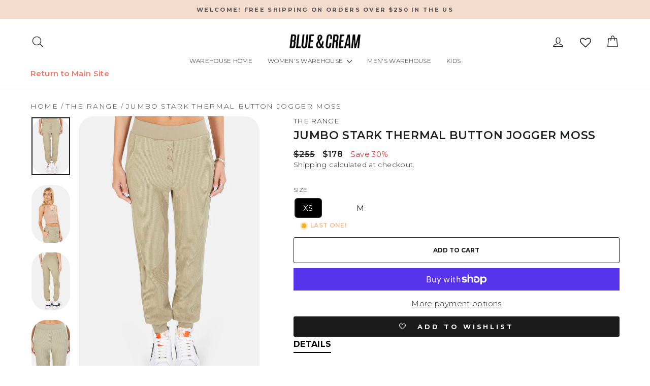

--- FILE ---
content_type: text/html; charset=utf-8
request_url: https://blueandcream.com/products/the-range-jumbo-stark-thermal-button-jogger-moss
body_size: 71795
content:
<!doctype html>
<html class="no-js" lang="en" dir="ltr">
  <head>
    <!-- Google Tag Manager -->
    <script>
      (function(w,d,s,l,i){w[l]=w[l]||[];w[l].push({'gtm.start':
      new Date().getTime(),event:'gtm.js'});var f=d.getElementsByTagName(s)[0],
      j=d.createElement(s),dl=l!='dataLayer'?'&l='+l:'';j.async=true;j.src=
      'https://www.googletagmanager.com/gtm.js?id='+i+dl;f.parentNode.insertBefore(j,f);
      })(window,document,'script','dataLayer','GTM-KBXHBGBB');
    </script>
    <!-- End Google Tag Manager -->
    <meta charset="utf-8">
    <meta http-equiv="X-UA-Compatible" content="IE=edge,chrome=1">
    <meta name="viewport" content="width=device-width,initial-scale=1">
    <meta name="theme-color" content="#212121">
    <link rel="canonical" href="https://blueandcream.com/products/the-range-jumbo-stark-thermal-button-jogger-moss">
    <link rel="preconnect" href="https://cdn.shopify.com" crossorigin>
    <link rel="preconnect" href="https://fonts.shopifycdn.com" crossorigin>
    <link rel="dns-prefetch" href="https://productreviews.shopifycdn.com">
    <link rel="dns-prefetch" href="https://ajax.googleapis.com">
    <link rel="dns-prefetch" href="https://maps.googleapis.com">
    <link rel="dns-prefetch" href="https://maps.gstatic.com">
    <script async src="https://ajax.googleapis.com/ajax/libs/jquery/3.7.1/jquery.min.js"></script><link rel="shortcut icon" href="//blueandcream.com/cdn/shop/files/favicon-32x32_32x32.png?v=1654213680" type="image/png"><title>Jumbo Stark Thermal Button Jogger Moss
&ndash; blueandcream
</title>
<meta name="description" content="- Button Placket at Ankle - Drawstring Waitsband - Made in Canada - 97% Cotton, 3% Spandex - Style No. TH6P20GW - Color: Moss"><meta property="og:site_name" content="blueandcream">
  <meta property="og:url" content="https://blueandcream.com/products/the-range-jumbo-stark-thermal-button-jogger-moss">
  <meta property="og:title" content="Jumbo Stark Thermal Button Jogger Moss">
  <meta property="og:type" content="product">
  <meta property="og:description" content="- Button Placket at Ankle - Drawstring Waitsband - Made in Canada - 97% Cotton, 3% Spandex - Style No. TH6P20GW - Color: Moss"><meta property="og:image" content="http://blueandcream.com/cdn/shop/products/The_20Range_20Jumbo_20Stark_20Thermal_20Button_20Jogger_20Moss_20-_20RNGWSP22-19_20-_20BOTTOM_20-_201770.jpg?v=1654301967">
    <meta property="og:image:secure_url" content="https://blueandcream.com/cdn/shop/products/The_20Range_20Jumbo_20Stark_20Thermal_20Button_20Jogger_20Moss_20-_20RNGWSP22-19_20-_20BOTTOM_20-_201770.jpg?v=1654301967">
    <meta property="og:image:width" content="1268">
    <meta property="og:image:height" content="1900"><meta name="twitter:site" content="@">
  <meta name="twitter:card" content="summary_large_image">
  <meta name="twitter:title" content="Jumbo Stark Thermal Button Jogger Moss">
  <meta name="twitter:description" content="- Button Placket at Ankle - Drawstring Waitsband - Made in Canada - 97% Cotton, 3% Spandex - Style No. TH6P20GW - Color: Moss">
<style data-shopify>@font-face {
  font-family: Montserrat;
  font-weight: 300;
  font-style: normal;
  font-display: swap;
  src: url("//blueandcream.com/cdn/fonts/montserrat/montserrat_n3.29e699231893fd243e1620595067294bb067ba2a.woff2") format("woff2"),
       url("//blueandcream.com/cdn/fonts/montserrat/montserrat_n3.64ed56f012a53c08a49d49bd7e0c8d2f46119150.woff") format("woff");
}

  @font-face {
  font-family: Montserrat;
  font-weight: 300;
  font-style: normal;
  font-display: swap;
  src: url("//blueandcream.com/cdn/fonts/montserrat/montserrat_n3.29e699231893fd243e1620595067294bb067ba2a.woff2") format("woff2"),
       url("//blueandcream.com/cdn/fonts/montserrat/montserrat_n3.64ed56f012a53c08a49d49bd7e0c8d2f46119150.woff") format("woff");
}


  @font-face {
  font-family: Montserrat;
  font-weight: 600;
  font-style: normal;
  font-display: swap;
  src: url("//blueandcream.com/cdn/fonts/montserrat/montserrat_n6.1326b3e84230700ef15b3a29fb520639977513e0.woff2") format("woff2"),
       url("//blueandcream.com/cdn/fonts/montserrat/montserrat_n6.652f051080eb14192330daceed8cd53dfdc5ead9.woff") format("woff");
}

  @font-face {
  font-family: Montserrat;
  font-weight: 300;
  font-style: italic;
  font-display: swap;
  src: url("//blueandcream.com/cdn/fonts/montserrat/montserrat_i3.9cfee8ab0b9b229ed9a7652dff7d786e45a01df2.woff2") format("woff2"),
       url("//blueandcream.com/cdn/fonts/montserrat/montserrat_i3.68df04ba4494b4612ed6f9bf46b6c06246fa2fa4.woff") format("woff");
}

  @font-face {
  font-family: Montserrat;
  font-weight: 600;
  font-style: italic;
  font-display: swap;
  src: url("//blueandcream.com/cdn/fonts/montserrat/montserrat_i6.e90155dd2f004112a61c0322d66d1f59dadfa84b.woff2") format("woff2"),
       url("//blueandcream.com/cdn/fonts/montserrat/montserrat_i6.41470518d8e9d7f1bcdd29a447c2397e5393943f.woff") format("woff");
}

</style><link href="//blueandcream.com/cdn/shop/t/214/assets/theme.css?v=65122091014570241001767989289" rel="stylesheet" type="text/css" media="all" />
    <link href="//blueandcream.com/cdn/shop/t/214/assets/abz-designer.css?v=126117155901171410611767981005" rel="stylesheet" type="text/css" media="all" />
<style data-shopify>:root {
    --typeHeaderPrimary: Montserrat;
    --typeHeaderFallback: sans-serif;
    --typeHeaderSize: 22px;
    --typeHeaderWeight: 300;
    --typeHeaderLineHeight: 1;
    --typeHeaderSpacing: 0.025em;

    --typeBasePrimary:Montserrat;
    --typeBaseFallback:sans-serif;
    --typeBaseSize: 15px;
    --typeBaseWeight: 300;
    --typeBaseSpacing: 0.025em;
    --typeBaseLineHeight: 1.4;
    --typeBaselineHeightMinus01: 1.3;

    --typeCollectionTitle: 15px;

    --iconWeight: 3px;
    --iconLinecaps: round;

    
        --buttonRadius: 3px;
    

    --colorGridOverlayOpacity: 0.0;
    }

    .placeholder-content {
    background-image: linear-gradient(100deg, #ffffff 40%, #f7f7f7 63%, #ffffff 79%);
    }</style><script>
      document.documentElement.className = document.documentElement.className.replace('no-js', 'js');

      window.theme = window.theme || {};
      theme.routes = {
        home: "/",
        cart: "/cart.js",
        cartPage: "/cart",
        cartAdd: "/cart/add.js",
        cartChange: "/cart/change.js",
        search: "/search",
        predictiveSearch: "/search/suggest"
      };
      theme.strings = {
        soldOut: "Sold Out",
        unavailable: "Unavailable",
        inStockLabel: "In stock, ready to ship",
        oneStockLabel: "LAST ONE!",
        otherStockLabel: "RUNNING LOW!",
        willNotShipUntil: "Ready to ship [date]",
        willBeInStockAfter: "Back in stock [date]",
        waitingForStock: "Inventory on the way",
        savePrice: "Save [saved_amount]",
        cartEmpty: "Your cart is currently empty.",
        cartTermsConfirmation: "You must agree with the terms and conditions of sales to check out",
        searchCollections: "Collections",
        searchPages: "Pages",
        searchArticles: "Articles",
        productFrom: "from ",
        maxQuantity: "You can only have [quantity] of [title] in your cart."
      };
      theme.settings = {
        cartType: "drawer",
        isCustomerTemplate: false,
        moneyFormat: "${{amount_no_decimals}}",
        saveType: "percent",
        productImageSize: "natural",
        productImageCover: false,
        predictiveSearch: true,
        predictiveSearchType: null,
        predictiveSearchVendor: false,
        predictiveSearchPrice: false,
        quickView: true,
        themeName: 'Impulse',
        themeVersion: "7.4.0"
      };
    </script>

    <script>window.performance && window.performance.mark && window.performance.mark('shopify.content_for_header.start');</script><meta name="facebook-domain-verification" content="y12y1fwmsh66hcg4sctbo15u4qdnco">
<meta id="shopify-digital-wallet" name="shopify-digital-wallet" content="/35211444364/digital_wallets/dialog">
<meta name="shopify-checkout-api-token" content="40bdc2d054d3501855f72c2a8d42c950">
<meta id="in-context-paypal-metadata" data-shop-id="35211444364" data-venmo-supported="false" data-environment="production" data-locale="en_US" data-paypal-v4="true" data-currency="USD">
<link rel="alternate" type="application/json+oembed" href="https://blueandcream.com/products/the-range-jumbo-stark-thermal-button-jogger-moss.oembed">
<script async="async" src="/checkouts/internal/preloads.js?locale=en-US"></script>
<link rel="preconnect" href="https://shop.app" crossorigin="anonymous">
<script async="async" src="https://shop.app/checkouts/internal/preloads.js?locale=en-US&shop_id=35211444364" crossorigin="anonymous"></script>
<script id="apple-pay-shop-capabilities" type="application/json">{"shopId":35211444364,"countryCode":"US","currencyCode":"USD","merchantCapabilities":["supports3DS"],"merchantId":"gid:\/\/shopify\/Shop\/35211444364","merchantName":"blueandcream","requiredBillingContactFields":["postalAddress","email","phone"],"requiredShippingContactFields":["postalAddress","email","phone"],"shippingType":"shipping","supportedNetworks":["visa","masterCard","amex","discover","elo","jcb"],"total":{"type":"pending","label":"blueandcream","amount":"1.00"},"shopifyPaymentsEnabled":true,"supportsSubscriptions":true}</script>
<script id="shopify-features" type="application/json">{"accessToken":"40bdc2d054d3501855f72c2a8d42c950","betas":["rich-media-storefront-analytics"],"domain":"blueandcream.com","predictiveSearch":true,"shopId":35211444364,"locale":"en"}</script>
<script>var Shopify = Shopify || {};
Shopify.shop = "blueandcream.myshopify.com";
Shopify.locale = "en";
Shopify.currency = {"active":"USD","rate":"1.0"};
Shopify.country = "US";
Shopify.theme = {"name":"Copy of BLUE \u0026 CREAM ","id":151064117388,"schema_name":"Impulse","schema_version":"7.4.0","theme_store_id":857,"role":"main"};
Shopify.theme.handle = "null";
Shopify.theme.style = {"id":null,"handle":null};
Shopify.cdnHost = "blueandcream.com/cdn";
Shopify.routes = Shopify.routes || {};
Shopify.routes.root = "/";</script>
<script type="module">!function(o){(o.Shopify=o.Shopify||{}).modules=!0}(window);</script>
<script>!function(o){function n(){var o=[];function n(){o.push(Array.prototype.slice.apply(arguments))}return n.q=o,n}var t=o.Shopify=o.Shopify||{};t.loadFeatures=n(),t.autoloadFeatures=n()}(window);</script>
<script>
  window.ShopifyPay = window.ShopifyPay || {};
  window.ShopifyPay.apiHost = "shop.app\/pay";
  window.ShopifyPay.redirectState = null;
</script>
<script id="shop-js-analytics" type="application/json">{"pageType":"product"}</script>
<script defer="defer" async type="module" src="//blueandcream.com/cdn/shopifycloud/shop-js/modules/v2/client.init-shop-cart-sync_BT-GjEfc.en.esm.js"></script>
<script defer="defer" async type="module" src="//blueandcream.com/cdn/shopifycloud/shop-js/modules/v2/chunk.common_D58fp_Oc.esm.js"></script>
<script defer="defer" async type="module" src="//blueandcream.com/cdn/shopifycloud/shop-js/modules/v2/chunk.modal_xMitdFEc.esm.js"></script>
<script type="module">
  await import("//blueandcream.com/cdn/shopifycloud/shop-js/modules/v2/client.init-shop-cart-sync_BT-GjEfc.en.esm.js");
await import("//blueandcream.com/cdn/shopifycloud/shop-js/modules/v2/chunk.common_D58fp_Oc.esm.js");
await import("//blueandcream.com/cdn/shopifycloud/shop-js/modules/v2/chunk.modal_xMitdFEc.esm.js");

  window.Shopify.SignInWithShop?.initShopCartSync?.({"fedCMEnabled":true,"windoidEnabled":true});

</script>
<script>
  window.Shopify = window.Shopify || {};
  if (!window.Shopify.featureAssets) window.Shopify.featureAssets = {};
  window.Shopify.featureAssets['shop-js'] = {"shop-cart-sync":["modules/v2/client.shop-cart-sync_DZOKe7Ll.en.esm.js","modules/v2/chunk.common_D58fp_Oc.esm.js","modules/v2/chunk.modal_xMitdFEc.esm.js"],"init-fed-cm":["modules/v2/client.init-fed-cm_B6oLuCjv.en.esm.js","modules/v2/chunk.common_D58fp_Oc.esm.js","modules/v2/chunk.modal_xMitdFEc.esm.js"],"shop-cash-offers":["modules/v2/client.shop-cash-offers_D2sdYoxE.en.esm.js","modules/v2/chunk.common_D58fp_Oc.esm.js","modules/v2/chunk.modal_xMitdFEc.esm.js"],"shop-login-button":["modules/v2/client.shop-login-button_QeVjl5Y3.en.esm.js","modules/v2/chunk.common_D58fp_Oc.esm.js","modules/v2/chunk.modal_xMitdFEc.esm.js"],"pay-button":["modules/v2/client.pay-button_DXTOsIq6.en.esm.js","modules/v2/chunk.common_D58fp_Oc.esm.js","modules/v2/chunk.modal_xMitdFEc.esm.js"],"shop-button":["modules/v2/client.shop-button_DQZHx9pm.en.esm.js","modules/v2/chunk.common_D58fp_Oc.esm.js","modules/v2/chunk.modal_xMitdFEc.esm.js"],"avatar":["modules/v2/client.avatar_BTnouDA3.en.esm.js"],"init-windoid":["modules/v2/client.init-windoid_CR1B-cfM.en.esm.js","modules/v2/chunk.common_D58fp_Oc.esm.js","modules/v2/chunk.modal_xMitdFEc.esm.js"],"init-shop-for-new-customer-accounts":["modules/v2/client.init-shop-for-new-customer-accounts_C_vY_xzh.en.esm.js","modules/v2/client.shop-login-button_QeVjl5Y3.en.esm.js","modules/v2/chunk.common_D58fp_Oc.esm.js","modules/v2/chunk.modal_xMitdFEc.esm.js"],"init-shop-email-lookup-coordinator":["modules/v2/client.init-shop-email-lookup-coordinator_BI7n9ZSv.en.esm.js","modules/v2/chunk.common_D58fp_Oc.esm.js","modules/v2/chunk.modal_xMitdFEc.esm.js"],"init-shop-cart-sync":["modules/v2/client.init-shop-cart-sync_BT-GjEfc.en.esm.js","modules/v2/chunk.common_D58fp_Oc.esm.js","modules/v2/chunk.modal_xMitdFEc.esm.js"],"shop-toast-manager":["modules/v2/client.shop-toast-manager_DiYdP3xc.en.esm.js","modules/v2/chunk.common_D58fp_Oc.esm.js","modules/v2/chunk.modal_xMitdFEc.esm.js"],"init-customer-accounts":["modules/v2/client.init-customer-accounts_D9ZNqS-Q.en.esm.js","modules/v2/client.shop-login-button_QeVjl5Y3.en.esm.js","modules/v2/chunk.common_D58fp_Oc.esm.js","modules/v2/chunk.modal_xMitdFEc.esm.js"],"init-customer-accounts-sign-up":["modules/v2/client.init-customer-accounts-sign-up_iGw4briv.en.esm.js","modules/v2/client.shop-login-button_QeVjl5Y3.en.esm.js","modules/v2/chunk.common_D58fp_Oc.esm.js","modules/v2/chunk.modal_xMitdFEc.esm.js"],"shop-follow-button":["modules/v2/client.shop-follow-button_CqMgW2wH.en.esm.js","modules/v2/chunk.common_D58fp_Oc.esm.js","modules/v2/chunk.modal_xMitdFEc.esm.js"],"checkout-modal":["modules/v2/client.checkout-modal_xHeaAweL.en.esm.js","modules/v2/chunk.common_D58fp_Oc.esm.js","modules/v2/chunk.modal_xMitdFEc.esm.js"],"shop-login":["modules/v2/client.shop-login_D91U-Q7h.en.esm.js","modules/v2/chunk.common_D58fp_Oc.esm.js","modules/v2/chunk.modal_xMitdFEc.esm.js"],"lead-capture":["modules/v2/client.lead-capture_BJmE1dJe.en.esm.js","modules/v2/chunk.common_D58fp_Oc.esm.js","modules/v2/chunk.modal_xMitdFEc.esm.js"],"payment-terms":["modules/v2/client.payment-terms_Ci9AEqFq.en.esm.js","modules/v2/chunk.common_D58fp_Oc.esm.js","modules/v2/chunk.modal_xMitdFEc.esm.js"]};
</script>
<script>(function() {
  var isLoaded = false;
  function asyncLoad() {
    if (isLoaded) return;
    isLoaded = true;
    var urls = ["\/\/cdn.shopify.com\/s\/files\/1\/0257\/0108\/9360\/t\/85\/assets\/usf-license.js?shop=blueandcream.myshopify.com","https:\/\/cdn.shopify.com\/s\/files\/1\/0352\/1144\/4364\/t\/214\/assets\/instant-pixel-site_8a20f34a70c4422fbf7479c7e44b8079.js?v=1767981005\u0026shop=blueandcream.myshopify.com"];
    for (var i = 0; i < urls.length; i++) {
      var s = document.createElement('script');
      s.type = 'text/javascript';
      s.async = true;
      s.src = urls[i];
      var x = document.getElementsByTagName('script')[0];
      x.parentNode.insertBefore(s, x);
    }
  };
  if(window.attachEvent) {
    window.attachEvent('onload', asyncLoad);
  } else {
    window.addEventListener('load', asyncLoad, false);
  }
})();</script>
<script id="__st">var __st={"a":35211444364,"offset":-18000,"reqid":"fd84bae1-333e-4bd1-bc6a-126951c244a2-1769216603","pageurl":"blueandcream.com\/products\/the-range-jumbo-stark-thermal-button-jogger-moss","u":"3d4f8a4cb872","p":"product","rtyp":"product","rid":6952742617228};</script>
<script>window.ShopifyPaypalV4VisibilityTracking = true;</script>
<script id="captcha-bootstrap">!function(){'use strict';const t='contact',e='account',n='new_comment',o=[[t,t],['blogs',n],['comments',n],[t,'customer']],c=[[e,'customer_login'],[e,'guest_login'],[e,'recover_customer_password'],[e,'create_customer']],r=t=>t.map((([t,e])=>`form[action*='/${t}']:not([data-nocaptcha='true']) input[name='form_type'][value='${e}']`)).join(','),a=t=>()=>t?[...document.querySelectorAll(t)].map((t=>t.form)):[];function s(){const t=[...o],e=r(t);return a(e)}const i='password',u='form_key',d=['recaptcha-v3-token','g-recaptcha-response','h-captcha-response',i],f=()=>{try{return window.sessionStorage}catch{return}},m='__shopify_v',_=t=>t.elements[u];function p(t,e,n=!1){try{const o=window.sessionStorage,c=JSON.parse(o.getItem(e)),{data:r}=function(t){const{data:e,action:n}=t;return t[m]||n?{data:e,action:n}:{data:t,action:n}}(c);for(const[e,n]of Object.entries(r))t.elements[e]&&(t.elements[e].value=n);n&&o.removeItem(e)}catch(o){console.error('form repopulation failed',{error:o})}}const l='form_type',E='cptcha';function T(t){t.dataset[E]=!0}const w=window,h=w.document,L='Shopify',v='ce_forms',y='captcha';let A=!1;((t,e)=>{const n=(g='f06e6c50-85a8-45c8-87d0-21a2b65856fe',I='https://cdn.shopify.com/shopifycloud/storefront-forms-hcaptcha/ce_storefront_forms_captcha_hcaptcha.v1.5.2.iife.js',D={infoText:'Protected by hCaptcha',privacyText:'Privacy',termsText:'Terms'},(t,e,n)=>{const o=w[L][v],c=o.bindForm;if(c)return c(t,g,e,D).then(n);var r;o.q.push([[t,g,e,D],n]),r=I,A||(h.body.append(Object.assign(h.createElement('script'),{id:'captcha-provider',async:!0,src:r})),A=!0)});var g,I,D;w[L]=w[L]||{},w[L][v]=w[L][v]||{},w[L][v].q=[],w[L][y]=w[L][y]||{},w[L][y].protect=function(t,e){n(t,void 0,e),T(t)},Object.freeze(w[L][y]),function(t,e,n,w,h,L){const[v,y,A,g]=function(t,e,n){const i=e?o:[],u=t?c:[],d=[...i,...u],f=r(d),m=r(i),_=r(d.filter((([t,e])=>n.includes(e))));return[a(f),a(m),a(_),s()]}(w,h,L),I=t=>{const e=t.target;return e instanceof HTMLFormElement?e:e&&e.form},D=t=>v().includes(t);t.addEventListener('submit',(t=>{const e=I(t);if(!e)return;const n=D(e)&&!e.dataset.hcaptchaBound&&!e.dataset.recaptchaBound,o=_(e),c=g().includes(e)&&(!o||!o.value);(n||c)&&t.preventDefault(),c&&!n&&(function(t){try{if(!f())return;!function(t){const e=f();if(!e)return;const n=_(t);if(!n)return;const o=n.value;o&&e.removeItem(o)}(t);const e=Array.from(Array(32),(()=>Math.random().toString(36)[2])).join('');!function(t,e){_(t)||t.append(Object.assign(document.createElement('input'),{type:'hidden',name:u})),t.elements[u].value=e}(t,e),function(t,e){const n=f();if(!n)return;const o=[...t.querySelectorAll(`input[type='${i}']`)].map((({name:t})=>t)),c=[...d,...o],r={};for(const[a,s]of new FormData(t).entries())c.includes(a)||(r[a]=s);n.setItem(e,JSON.stringify({[m]:1,action:t.action,data:r}))}(t,e)}catch(e){console.error('failed to persist form',e)}}(e),e.submit())}));const S=(t,e)=>{t&&!t.dataset[E]&&(n(t,e.some((e=>e===t))),T(t))};for(const o of['focusin','change'])t.addEventListener(o,(t=>{const e=I(t);D(e)&&S(e,y())}));const B=e.get('form_key'),M=e.get(l),P=B&&M;t.addEventListener('DOMContentLoaded',(()=>{const t=y();if(P)for(const e of t)e.elements[l].value===M&&p(e,B);[...new Set([...A(),...v().filter((t=>'true'===t.dataset.shopifyCaptcha))])].forEach((e=>S(e,t)))}))}(h,new URLSearchParams(w.location.search),n,t,e,['guest_login'])})(!0,!0)}();</script>
<script integrity="sha256-4kQ18oKyAcykRKYeNunJcIwy7WH5gtpwJnB7kiuLZ1E=" data-source-attribution="shopify.loadfeatures" defer="defer" src="//blueandcream.com/cdn/shopifycloud/storefront/assets/storefront/load_feature-a0a9edcb.js" crossorigin="anonymous"></script>
<script crossorigin="anonymous" defer="defer" src="//blueandcream.com/cdn/shopifycloud/storefront/assets/shopify_pay/storefront-65b4c6d7.js?v=20250812"></script>
<script data-source-attribution="shopify.dynamic_checkout.dynamic.init">var Shopify=Shopify||{};Shopify.PaymentButton=Shopify.PaymentButton||{isStorefrontPortableWallets:!0,init:function(){window.Shopify.PaymentButton.init=function(){};var t=document.createElement("script");t.src="https://blueandcream.com/cdn/shopifycloud/portable-wallets/latest/portable-wallets.en.js",t.type="module",document.head.appendChild(t)}};
</script>
<script data-source-attribution="shopify.dynamic_checkout.buyer_consent">
  function portableWalletsHideBuyerConsent(e){var t=document.getElementById("shopify-buyer-consent"),n=document.getElementById("shopify-subscription-policy-button");t&&n&&(t.classList.add("hidden"),t.setAttribute("aria-hidden","true"),n.removeEventListener("click",e))}function portableWalletsShowBuyerConsent(e){var t=document.getElementById("shopify-buyer-consent"),n=document.getElementById("shopify-subscription-policy-button");t&&n&&(t.classList.remove("hidden"),t.removeAttribute("aria-hidden"),n.addEventListener("click",e))}window.Shopify?.PaymentButton&&(window.Shopify.PaymentButton.hideBuyerConsent=portableWalletsHideBuyerConsent,window.Shopify.PaymentButton.showBuyerConsent=portableWalletsShowBuyerConsent);
</script>
<script data-source-attribution="shopify.dynamic_checkout.cart.bootstrap">document.addEventListener("DOMContentLoaded",(function(){function t(){return document.querySelector("shopify-accelerated-checkout-cart, shopify-accelerated-checkout")}if(t())Shopify.PaymentButton.init();else{new MutationObserver((function(e,n){t()&&(Shopify.PaymentButton.init(),n.disconnect())})).observe(document.body,{childList:!0,subtree:!0})}}));
</script>
<link id="shopify-accelerated-checkout-styles" rel="stylesheet" media="screen" href="https://blueandcream.com/cdn/shopifycloud/portable-wallets/latest/accelerated-checkout-backwards-compat.css" crossorigin="anonymous">
<style id="shopify-accelerated-checkout-cart">
        #shopify-buyer-consent {
  margin-top: 1em;
  display: inline-block;
  width: 100%;
}

#shopify-buyer-consent.hidden {
  display: none;
}

#shopify-subscription-policy-button {
  background: none;
  border: none;
  padding: 0;
  text-decoration: underline;
  font-size: inherit;
  cursor: pointer;
}

#shopify-subscription-policy-button::before {
  box-shadow: none;
}

      </style>

<script>window.performance && window.performance.mark && window.performance.mark('shopify.content_for_header.end');</script>

    <script>
      // Function to check if parameter exists in URL
      function getURLParameter(name) {
          name = name.replace(/[\[]/, '\\[').replace(/[\]]/, '\\]');
          var regex = new RegExp('[\\?&]' + name + '=([^&#]*)');
          var results = regex.exec(location.search);
          return results === null ? '' : decodeURIComponent(results[1].replace(/\+/g, ' '));
      }

      // Function to update URL parameters
      function updateURLParameter(url, param, value) {
          var regex = new RegExp('([?&])' + param + '=[^&]*');
          var newURL = url.replace(regex, '$1' + param + '=' + encodeURIComponent(value));
          if (newURL === url) {
              newURL += (newURL.indexOf('?') > 0 ? '&' : '?') + param + '=' + encodeURIComponent(value);
          }
          return newURL;
      }

      // Main function to check and update URL parameters
      function checkAndUpdateParams() {
          var aaaaValue = getURLParameter('addon');
          var qValue = getURLParameter('q');

          if (aaaaValue !== '' && !qValue.includes(aaaaValue)) {
              var newQValue = aaaaValue + ' ' + qValue;
              var currentURL = window.location.href;
              var updatedURL = updateURLParameter(currentURL, 'q', newQValue);
              window.location.href = updatedURL;
          }
      }

      // Call the main function immediately
      checkAndUpdateParams();
    </script>

    <script>window._usfTheme={
    id:134678806668,
    name:"Impulse",
    version:"7.4.0",
    vendor:"Archetype Themes",
    applied:1,
    assetUrl:"//blueandcream.com/cdn/shop/t/214/assets/usf-boot.js?v=73209667934273677841767981005"
};
window._usfCustomerTags = null;
window._usfCollectionId = null;
window._usfCollectionDefaultSort = null;
window._usfLocale = "en";
window._usfRootUrl = "\/";
window.usf = {
  settings: {"online":1,"version":"1.0.2.4112","shop":"blueandcream.myshopify.com","siteId":"c8407a16-a7fd-49c8-9089-c185991ef11b","resUrl":"//cdn.shopify.com/s/files/1/0257/0108/9360/t/85/assets/","analyticsApiUrl":"https://svc-0-analytics-usf.hotyon.com/set","searchSvcUrl":"https://svc-0-usf.hotyon.com/","enabledPlugins":["preview-usf","addtocart-usf","collections-sort-orders"],"showGotoTop":1,"mobileBreakpoint":767,"decimals":2,"decimalDisplay":".","thousandSeparator":",","currency":"USD","priceLongFormat":"${0} USD","priceFormat":"${0}","plugins":{},"revision":80388651,"filters":{"desktopLikeMobile":1,"filtersHorzStyle":"default","filtersHorzPosition":"left","filtersMobileStyle":"default"},"instantSearch":{"online":1,"searchBoxSelector":"input[name=q], .search_field .search_input","numOfSuggestions":1,"numOfProductMatches":12,"showCollections":1,"numOfCollections":10,"numOfPages":6,"layout":"two-columns","productDisplayType":"list","productColumnPosition":"left","productsPerRow":2,"showPopularProducts":1,"numOfPopularProducts":6,"numOfRecentSearches":5},"search":{"online":1,"sortFields":["-date","bestselling","-price","price"],"searchResultsUrl":"/pages/search-results","more":"infinite","itemsPerPage":28,"imageSizeType":"fixed","imageSize":"1020,1020","showSearchInputOnSearchPage":1,"showAltImage":1,"showVendor":1,"showSale":1,"showSoldOut":1,"canChangeUrl":1},"collections":{"online":1,"collectionsPageUrl":"/pages/collections"},"filterNavigation":{"showFilterArea":1,"showProductCount":1},"translation_en":{"search":"Search","latestSearches":"Latest searches","popularSearches":"Popular searches","viewAllResultsFor":"view all results for <span class=\"usf-highlight\">{0}</span>","viewAllResults":"view all results","noMatchesFoundFor":"No matches found for \"<b>{0}</b>\". Please try again with a different term.","productSearchResultWithTermSummary":"<b>{0}</b> results for '<b>{1}</b>'","productSearchResultSummary":"<b>{0}</b> products","productSearchNoResults":"<h2>No matching for '<b>{0}</b>'.</h2><p>But don't give up – check the filters, spelling or try less specific search terms.</p>","productSearchNoResultsEmptyTerm":"<h2>No results found.</h2><p>But don't give up – check the filters or try less specific terms.</p>","clearAll":"Clear all","clear":"Clear","clearAllFilters":"Clear all filters","clearFiltersBy":"Clear filters by {0}","filterBy":"Filter by {0}","sort":"Sort","sortBy_r":"Relevance","sortBy_title":"Title: A-Z","sortBy_-title":"Title: Z-A","sortBy_date":"Oldest","sortBy_-date":"Newest","sortBy_price":"Price: Low to High","sortBy_-price":"Price: High to Low","sortBy_percentSale":"Percent sales: Low to High","sortBy_-percentSale":"Percent sales: High to Low","sortBy_-discount":"Discount: High to Low","sortBy_bestselling":"Best selling","sortBy_-available":"Inventory: High to Low","sortBy_producttype":"Product Type: A-Z","sortBy_-producttype":"Product Type: Z-A","sortBy_random":"Random","filters":"Filters","filterOptions":"Filter options","clearFilterOptions":"Clear all filter options","youHaveViewed":"You've viewed {0} of {1} products","loadMore":"Load more","loadPrev":"Load previous","productMatches":"Product matches","trending":"Trending","didYouMean":"Sorry, nothing found for '<b>{0}</b>'.<br>Did you mean '<b>{1}</b>'?","searchSuggestions":"Search suggestions","popularSearch":"Popular search","quantity":"Quantity","selectedVariantNotAvailable":"The selected variant is not available.","addToCart":"Add to cart","seeFullDetails":"See full details","chooseOptions":"Choose options","quickView":"Quick view","sale":"Sale","save":"Save","soldOut":"Sold out","viewItems":"View items","more":"More","all":"All","prevPage":"Previous page","gotoPage":"Go to page {0}","nextPage":"Next page","from":"From","collections":"Collections","pages":"Pages","sortBy_option:Color":"Color: A-Z","sortBy_-option:Color":"Color: Z-A","sortBy_option:Size":"Size: A-Z","sortBy_-option:Size":"Size: Z-A","sortBy_option:SIZE":"SIZE: A-Z","sortBy_-option:SIZE":"SIZE: Z-A","sortBy_option:Title":"Title: A-Z","sortBy_-option:Title":"Title: Z-A"}}
}
</script>
<script src="//blueandcream.com/cdn/shop/t/214/assets/usf-boot.js?v=73209667934273677841767981005" async></script>

    <script src="//blueandcream.com/cdn/shop/t/214/assets/vendor-scripts-v11.js" defer="defer"></script><script src="//blueandcream.com/cdn/shop/t/214/assets/theme.js?v=174349909004755919761767981005" defer="defer"></script>
  <!-- BEGIN app block: shopify://apps/wishlist-hero/blocks/app-embed/a9a5079b-59e8-47cb-b659-ecf1c60b9b72 -->


  <script type="application/json" id="WH-ProductJson-product-template">
    {"id":6952742617228,"title":"Jumbo Stark Thermal Button Jogger Moss","handle":"the-range-jumbo-stark-thermal-button-jogger-moss","description":"- Button Placket at Ankle \u003cdiv\u003e- Drawstring Waitsband \u003c\/div\u003e\u003cdiv\u003e- Made in Canada \u003c\/div\u003e\u003cdiv\u003e- 97% Cotton, 3% Spandex \u003c\/div\u003e\u003cdiv\u003e- Style No. TH6P20GW \u003c\/div\u003e\u003cdiv\u003e- Color: Moss\u003c\/div\u003e","published_at":"2022-06-08T14:17:23-04:00","created_at":"2022-05-03T14:22:41-04:00","vendor":"The Range","type":"Sweatpants","tags":["Brand: The Range","Color: Green","Gender: Female","Product: Pants","Warehouse"],"price":17800,"price_min":17800,"price_max":17800,"available":true,"price_varies":false,"compare_at_price":25500,"compare_at_price_min":25500,"compare_at_price_max":25500,"compare_at_price_varies":false,"variants":[{"id":40389473829004,"title":"XS","option1":"XS","option2":null,"option3":null,"sku":"RNGWSP22-19(XS)","requires_shipping":true,"taxable":true,"featured_image":null,"available":true,"name":"Jumbo Stark Thermal Button Jogger Moss - XS","public_title":"XS","options":["XS"],"price":17800,"weight":907,"compare_at_price":25500,"inventory_management":"shopify","barcode":"RNGWSP22-19(XS)","requires_selling_plan":false,"selling_plan_allocations":[],"quantity_rule":{"min":1,"max":null,"increment":1}},{"id":40389473861772,"title":"S","option1":"S","option2":null,"option3":null,"sku":"RNGWSP22-19(S)","requires_shipping":true,"taxable":true,"featured_image":null,"available":false,"name":"Jumbo Stark Thermal Button Jogger Moss - S","public_title":"S","options":["S"],"price":17800,"weight":907,"compare_at_price":25500,"inventory_management":"shopify","barcode":"RNGWSP22-19(S)","requires_selling_plan":false,"selling_plan_allocations":[],"quantity_rule":{"min":1,"max":null,"increment":1}},{"id":40389473894540,"title":"M","option1":"M","option2":null,"option3":null,"sku":"RNGWSP22-19(M)","requires_shipping":true,"taxable":true,"featured_image":null,"available":true,"name":"Jumbo Stark Thermal Button Jogger Moss - M","public_title":"M","options":["M"],"price":17800,"weight":907,"compare_at_price":25500,"inventory_management":"shopify","barcode":"RNGWSP22-19(M)","requires_selling_plan":false,"selling_plan_allocations":[],"quantity_rule":{"min":1,"max":null,"increment":1}}],"images":["\/\/blueandcream.com\/cdn\/shop\/products\/The_20Range_20Jumbo_20Stark_20Thermal_20Button_20Jogger_20Moss_20-_20RNGWSP22-19_20-_20BOTTOM_20-_201770.jpg?v=1654301967","\/\/blueandcream.com\/cdn\/shop\/products\/The_20Range_20Jumbo_20Stark_20Thermal_20Button_20Jogger_20Moss_20-_20RNGWSP22-19_20-_20BOTTOM_20-_201775.jpg?v=1654301968","\/\/blueandcream.com\/cdn\/shop\/products\/The_20Range_20Jumbo_20Stark_20Thermal_20Button_20Jogger_20Moss_20-_20RNGWSP22-19_20-_20BOTTOM_20-_201778.jpg?v=1654301971","\/\/blueandcream.com\/cdn\/shop\/products\/The_20Range_20Jumbo_20Stark_20Thermal_20Button_20Jogger_20Moss_20-_20RNGWSP22-19_20-_20DETAIL_20-_201766.jpg?v=1654301974","\/\/blueandcream.com\/cdn\/shop\/products\/The_20Range_20Jumbo_20Stark_20Thermal_20Button_20Jogger_20Moss_20-_20RNGWSP22-19_20-_20FULL_20-_201775.jpg?v=1654301976"],"featured_image":"\/\/blueandcream.com\/cdn\/shop\/products\/The_20Range_20Jumbo_20Stark_20Thermal_20Button_20Jogger_20Moss_20-_20RNGWSP22-19_20-_20BOTTOM_20-_201770.jpg?v=1654301967","options":["Size"],"media":[{"alt":"Jumbo Stark Thermal Button Jogger Moss - blueandcream","id":22540934938764,"position":1,"preview_image":{"aspect_ratio":0.667,"height":1900,"width":1268,"src":"\/\/blueandcream.com\/cdn\/shop\/products\/The_20Range_20Jumbo_20Stark_20Thermal_20Button_20Jogger_20Moss_20-_20RNGWSP22-19_20-_20BOTTOM_20-_201770.jpg?v=1654301967"},"aspect_ratio":0.667,"height":1900,"media_type":"image","src":"\/\/blueandcream.com\/cdn\/shop\/products\/The_20Range_20Jumbo_20Stark_20Thermal_20Button_20Jogger_20Moss_20-_20RNGWSP22-19_20-_20BOTTOM_20-_201770.jpg?v=1654301967","width":1268},{"alt":"Jumbo Stark Thermal Button Jogger Moss - blueandcream","id":22540935299212,"position":2,"preview_image":{"aspect_ratio":0.667,"height":1900,"width":1268,"src":"\/\/blueandcream.com\/cdn\/shop\/products\/The_20Range_20Jumbo_20Stark_20Thermal_20Button_20Jogger_20Moss_20-_20RNGWSP22-19_20-_20BOTTOM_20-_201775.jpg?v=1654301968"},"aspect_ratio":0.667,"height":1900,"media_type":"image","src":"\/\/blueandcream.com\/cdn\/shop\/products\/The_20Range_20Jumbo_20Stark_20Thermal_20Button_20Jogger_20Moss_20-_20RNGWSP22-19_20-_20BOTTOM_20-_201775.jpg?v=1654301968","width":1268},{"alt":"Jumbo Stark Thermal Button Jogger Moss - blueandcream","id":22540935495820,"position":3,"preview_image":{"aspect_ratio":0.667,"height":1900,"width":1268,"src":"\/\/blueandcream.com\/cdn\/shop\/products\/The_20Range_20Jumbo_20Stark_20Thermal_20Button_20Jogger_20Moss_20-_20RNGWSP22-19_20-_20BOTTOM_20-_201778.jpg?v=1654301971"},"aspect_ratio":0.667,"height":1900,"media_type":"image","src":"\/\/blueandcream.com\/cdn\/shop\/products\/The_20Range_20Jumbo_20Stark_20Thermal_20Button_20Jogger_20Moss_20-_20RNGWSP22-19_20-_20BOTTOM_20-_201778.jpg?v=1654301971","width":1268},{"alt":"Jumbo Stark Thermal Button Jogger Moss - blueandcream","id":22540935954572,"position":4,"preview_image":{"aspect_ratio":0.667,"height":1900,"width":1268,"src":"\/\/blueandcream.com\/cdn\/shop\/products\/The_20Range_20Jumbo_20Stark_20Thermal_20Button_20Jogger_20Moss_20-_20RNGWSP22-19_20-_20DETAIL_20-_201766.jpg?v=1654301974"},"aspect_ratio":0.667,"height":1900,"media_type":"image","src":"\/\/blueandcream.com\/cdn\/shop\/products\/The_20Range_20Jumbo_20Stark_20Thermal_20Button_20Jogger_20Moss_20-_20RNGWSP22-19_20-_20DETAIL_20-_201766.jpg?v=1654301974","width":1268},{"alt":"Jumbo Stark Thermal Button Jogger Moss - blueandcream","id":22540936249484,"position":5,"preview_image":{"aspect_ratio":0.667,"height":1900,"width":1268,"src":"\/\/blueandcream.com\/cdn\/shop\/products\/The_20Range_20Jumbo_20Stark_20Thermal_20Button_20Jogger_20Moss_20-_20RNGWSP22-19_20-_20FULL_20-_201775.jpg?v=1654301976"},"aspect_ratio":0.667,"height":1900,"media_type":"image","src":"\/\/blueandcream.com\/cdn\/shop\/products\/The_20Range_20Jumbo_20Stark_20Thermal_20Button_20Jogger_20Moss_20-_20RNGWSP22-19_20-_20FULL_20-_201775.jpg?v=1654301976","width":1268}],"requires_selling_plan":false,"selling_plan_groups":[],"content":"- Button Placket at Ankle \u003cdiv\u003e- Drawstring Waitsband \u003c\/div\u003e\u003cdiv\u003e- Made in Canada \u003c\/div\u003e\u003cdiv\u003e- 97% Cotton, 3% Spandex \u003c\/div\u003e\u003cdiv\u003e- Style No. TH6P20GW \u003c\/div\u003e\u003cdiv\u003e- Color: Moss\u003c\/div\u003e"}
  </script>

<script type="text/javascript">
  
    window.wishlisthero_buttonProdPageClasses = [];
  
  
    window.wishlisthero_cartDotClasses = [];
  
</script>
<!-- BEGIN app snippet: extraStyles -->

<style>
  .wishlisthero-floating {
    position: absolute;
    top: 5px;
    z-index: 21;
    border-radius: 100%;
    width: fit-content;
    right: 5px;
    left: auto;
    &.wlh-left-btn {
      left: 5px !important;
      right: auto !important;
    }
    &.wlh-right-btn {
      right: 5px !important;
      left: auto !important;
    }
    
  }
  @media(min-width:1300px) {
    .product-item__link.product-item__image--margins .wishlisthero-floating, {
      
        left: 50% !important;
        margin-left: -295px;
      
    }
  }
  .MuiTypography-h1,.MuiTypography-h2,.MuiTypography-h3,.MuiTypography-h4,.MuiTypography-h5,.MuiTypography-h6,.MuiButton-root,.MuiCardHeader-title a {
    font-family: ,  !important;
  }
</style>






<!-- END app snippet -->
<!-- BEGIN app snippet: renderAssets -->

  <link rel="preload" href="https://cdn.shopify.com/extensions/019badc7-12fe-783e-9dfe-907190f91114/wishlist-hero-81/assets/default.css" as="style" onload="this.onload=null;this.rel='stylesheet'">
  <noscript><link href="//cdn.shopify.com/extensions/019badc7-12fe-783e-9dfe-907190f91114/wishlist-hero-81/assets/default.css" rel="stylesheet" type="text/css" media="all" /></noscript>
  <script defer src="https://cdn.shopify.com/extensions/019badc7-12fe-783e-9dfe-907190f91114/wishlist-hero-81/assets/default.js"></script>
<!-- END app snippet -->


<script type="text/javascript">
  try{
  
    var scr_bdl_path = "https://cdn.shopify.com/extensions/019badc7-12fe-783e-9dfe-907190f91114/wishlist-hero-81/assets/bundle2.js";
    window._wh_asset_path = scr_bdl_path.substring(0,scr_bdl_path.lastIndexOf("/")) + "/";
  

  }catch(e){ console.log(e)}
  try{

  
    window.WishListHero_setting = {"ButtonColor":"rgba(0, 0, 0, 1)","IconColor":"rgba(255, 255, 255, 1)","IconType":"Heart","IconTypeNum":"1","ThrdParty_Trans_active":false,"ButtonTextBeforeAdding":"Add to wishlist","ButtonTextAfterAdding":"ADDED TO WISHLIST","AnimationAfterAddition":"Blink","ButtonTextAddToCart":"ADD TO CART","ButtonTextOutOfStock":"OUT OF STOCK","ButtonTextAddAllToCart":"ADD ALL TO CART","ButtonTextRemoveAllToCart":"REMOVE ALL FROM WISHLIST","AddedProductNotificationText":"Product added to wishlist successfully","AddedProductToCartNotificationText":"Product added to cart successfully","ViewCartLinkText":"View Cart","SharePopup_TitleText":"Share My wishlist","SharePopup_shareBtnText":"Share wishlist","SharePopup_shareHederText":"Share on Social Networks","SharePopup_shareCopyText":"Or copy Wishlist link to share","SharePopup_shareCancelBtnText":"cancel","SharePopup_shareCopyBtnText":"copy","SharePopup_shareCopiedText":"Copied","SendEMailPopup_BtnText":"send email","SendEMailPopup_FromText":"Your Name","SendEMailPopup_ToText":"To email","SendEMailPopup_BodyText":"Note","SendEMailPopup_SendBtnText":"send","SendEMailPopup_SendNotificationText":"email sent successfully","SendEMailPopup_TitleText":"Send My Wishlist via Email","AddProductMessageText":"Are you sure you want to add all items to cart ?","RemoveProductMessageText":"Are you sure you want to remove this item from your wishlist ?","RemoveAllProductMessageText":"Are you sure you want to remove all items from your wishlist ?","RemovedProductNotificationText":"Product removed from wishlist successfully","AddAllOutOfStockProductNotificationText":"There seems to have been an issue adding items to cart, please try again later","RemovePopupOkText":"ok","RemovePopup_HeaderText":"ARE YOU SURE?","ViewWishlistText":"View wishlist","EmptyWishlistText":"there are no items in this wishlist","BuyNowButtonText":"Buy Now","BuyNowButtonColor":"rgb(144, 86, 162)","BuyNowTextButtonColor":"rgb(255, 255, 255)","Wishlist_Title":"My Wishlist","WishlistHeaderTitleAlignment":"Left","WishlistProductImageSize":"Normal","PriceColor":"rgba(0, 0, 0, 1)","HeaderFontSize":"30","PriceFontSize":"18","ProductNameFontSize":"16","LaunchPointType":"header_menu","DisplayWishlistAs":"popup_window","DisplayButtonAs":"button_with_icon","PopupSize":"md","ButtonUserConfirmationState":"skipped","ButtonColorAndStyleConfirmationState":"","HideAddToCartButton":false,"NoRedirectAfterAddToCart":false,"DisableGuestCustomer":true,"LoginPopupContent":"Please login to save your wishlist across devices.","LoginPopupLoginBtnText":"Login","LoginPopupContentFontSize":"20","NotificationPopupPosition":"right","WishlistButtonTextColor":"rgba(255, 255, 255, 1)","EnableRemoveFromWishlistAfterAddButtonText":"Remove from wishlist","_id":"6672d8c92dad5a79ffd78b27","EnableCollection":false,"EnableShare":true,"RemovePowerBy":false,"EnableFBPixel":false,"EnableGTagIntegration":false,"EnableKlaviyoOnsiteTracking":false,"DisapleApp":false,"FloatPointPossition":"bottom_right","HeartStateToggle":true,"HeaderMenuItemsIndicator":true,"EnableRemoveFromWishlistAfterAdd":true,"Shop":"blueandcream.myshopify.com","shop":"blueandcream.myshopify.com","Status":"Active","Plan":"GOLD_PLUS"};
    if(typeof(window.WishListHero_setting_theme_override) != "undefined"){
                                                                                window.WishListHero_setting = {
                                                                                    ...window.WishListHero_setting,
                                                                                    ...window.WishListHero_setting_theme_override
                                                                                };
                                                                            }
                                                                            // Done

  
    if(window.WishListHero_setting){
    window.WishListHero_setting.disableAutomaticButtonAddition = true;
    }
  

  }catch(e){ console.error('Error loading config',e); }
</script>


  <script src="https://cdn.shopify.com/extensions/019badc7-12fe-783e-9dfe-907190f91114/wishlist-hero-81/assets/bundle2.js" defer></script>



<script type="text/javascript">
  if (!window.__wishlistHeroArriveScriptLoaded) {
    window.__wishlistHeroArriveScriptLoaded = true;
    function wh_loadScript(scriptUrl) {
      const script = document.createElement('script'); script.src = scriptUrl;
      document.body.appendChild(script);
      return new Promise((res, rej) => { script.onload = function () { res(); }; script.onerror = function () { rej(); } });
    }
  }
  document.addEventListener("DOMContentLoaded", () => {
      wh_loadScript('https://cdn.shopify.com/extensions/019badc7-12fe-783e-9dfe-907190f91114/wishlist-hero-81/assets/arrive.min.js').then(function () {
          document.arrive('.wishlist-hero-custom-button', function (wishlistButton) {
              var ev = new
                  CustomEvent('wishlist-hero-add-to-custom-element', { detail: wishlistButton }); document.dispatchEvent(ev);
          });
      });
  });
</script>


<!-- BEGIN app snippet: TransArray -->
<script>
  window.WLH_reload_translations = function() {
    let _wlh_res = {};
    if (window.WishListHero_setting && window.WishListHero_setting['ThrdParty_Trans_active']) {

      
        

        window.WishListHero_setting["ButtonTextBeforeAdding"] = "";
        _wlh_res["ButtonTextBeforeAdding"] = "";
        

        window.WishListHero_setting["ButtonTextAfterAdding"] = "";
        _wlh_res["ButtonTextAfterAdding"] = "";
        

        window.WishListHero_setting["ButtonTextAddToCart"] = "";
        _wlh_res["ButtonTextAddToCart"] = "";
        

        window.WishListHero_setting["ButtonTextOutOfStock"] = "";
        _wlh_res["ButtonTextOutOfStock"] = "";
        

        window.WishListHero_setting["ButtonTextAddAllToCart"] = "";
        _wlh_res["ButtonTextAddAllToCart"] = "";
        

        window.WishListHero_setting["ButtonTextRemoveAllToCart"] = "";
        _wlh_res["ButtonTextRemoveAllToCart"] = "";
        

        window.WishListHero_setting["AddedProductNotificationText"] = "";
        _wlh_res["AddedProductNotificationText"] = "";
        

        window.WishListHero_setting["AddedProductToCartNotificationText"] = "";
        _wlh_res["AddedProductToCartNotificationText"] = "";
        

        window.WishListHero_setting["ViewCartLinkText"] = "";
        _wlh_res["ViewCartLinkText"] = "";
        

        window.WishListHero_setting["SharePopup_TitleText"] = "";
        _wlh_res["SharePopup_TitleText"] = "";
        

        window.WishListHero_setting["SharePopup_shareBtnText"] = "";
        _wlh_res["SharePopup_shareBtnText"] = "";
        

        window.WishListHero_setting["SharePopup_shareHederText"] = "";
        _wlh_res["SharePopup_shareHederText"] = "";
        

        window.WishListHero_setting["SharePopup_shareCopyText"] = "";
        _wlh_res["SharePopup_shareCopyText"] = "";
        

        window.WishListHero_setting["SharePopup_shareCancelBtnText"] = "";
        _wlh_res["SharePopup_shareCancelBtnText"] = "";
        

        window.WishListHero_setting["SharePopup_shareCopyBtnText"] = "";
        _wlh_res["SharePopup_shareCopyBtnText"] = "";
        

        window.WishListHero_setting["SendEMailPopup_BtnText"] = "";
        _wlh_res["SendEMailPopup_BtnText"] = "";
        

        window.WishListHero_setting["SendEMailPopup_FromText"] = "";
        _wlh_res["SendEMailPopup_FromText"] = "";
        

        window.WishListHero_setting["SendEMailPopup_ToText"] = "";
        _wlh_res["SendEMailPopup_ToText"] = "";
        

        window.WishListHero_setting["SendEMailPopup_BodyText"] = "";
        _wlh_res["SendEMailPopup_BodyText"] = "";
        

        window.WishListHero_setting["SendEMailPopup_SendBtnText"] = "";
        _wlh_res["SendEMailPopup_SendBtnText"] = "";
        

        window.WishListHero_setting["SendEMailPopup_SendNotificationText"] = "";
        _wlh_res["SendEMailPopup_SendNotificationText"] = "";
        

        window.WishListHero_setting["SendEMailPopup_TitleText"] = "";
        _wlh_res["SendEMailPopup_TitleText"] = "";
        

        window.WishListHero_setting["AddProductMessageText"] = "";
        _wlh_res["AddProductMessageText"] = "";
        

        window.WishListHero_setting["RemoveProductMessageText"] = "";
        _wlh_res["RemoveProductMessageText"] = "";
        

        window.WishListHero_setting["RemoveAllProductMessageText"] = "";
        _wlh_res["RemoveAllProductMessageText"] = "";
        

        window.WishListHero_setting["RemovedProductNotificationText"] = "";
        _wlh_res["RemovedProductNotificationText"] = "";
        

        window.WishListHero_setting["AddAllOutOfStockProductNotificationText"] = "";
        _wlh_res["AddAllOutOfStockProductNotificationText"] = "";
        

        window.WishListHero_setting["RemovePopupOkText"] = "";
        _wlh_res["RemovePopupOkText"] = "";
        

        window.WishListHero_setting["RemovePopup_HeaderText"] = "";
        _wlh_res["RemovePopup_HeaderText"] = "";
        

        window.WishListHero_setting["ViewWishlistText"] = "";
        _wlh_res["ViewWishlistText"] = "";
        

        window.WishListHero_setting["EmptyWishlistText"] = "";
        _wlh_res["EmptyWishlistText"] = "";
        

        window.WishListHero_setting["BuyNowButtonText"] = "";
        _wlh_res["BuyNowButtonText"] = "";
        

        window.WishListHero_setting["Wishlist_Title"] = "";
        _wlh_res["Wishlist_Title"] = "";
        

        window.WishListHero_setting["LoginPopupContent"] = "";
        _wlh_res["LoginPopupContent"] = "";
        

        window.WishListHero_setting["LoginPopupLoginBtnText"] = "";
        _wlh_res["LoginPopupLoginBtnText"] = "";
        

        window.WishListHero_setting["EnableRemoveFromWishlistAfterAddButtonText"] = "";
        _wlh_res["EnableRemoveFromWishlistAfterAddButtonText"] = "";
        

        window.WishListHero_setting["LowStockEmailSubject"] = "";
        _wlh_res["LowStockEmailSubject"] = "";
        

        window.WishListHero_setting["OnSaleEmailSubject"] = "";
        _wlh_res["OnSaleEmailSubject"] = "";
        

        window.WishListHero_setting["SharePopup_shareCopiedText"] = "";
        _wlh_res["SharePopup_shareCopiedText"] = "";
    }
    return _wlh_res;
  }
  window.WLH_reload_translations();
</script><!-- END app snippet -->

<!-- END app block --><!-- BEGIN app block: shopify://apps/klaviyo-email-marketing-sms/blocks/klaviyo-onsite-embed/2632fe16-c075-4321-a88b-50b567f42507 -->












  <script async src="https://static.klaviyo.com/onsite/js/PgPW2E/klaviyo.js?company_id=PgPW2E"></script>
  <script>!function(){if(!window.klaviyo){window._klOnsite=window._klOnsite||[];try{window.klaviyo=new Proxy({},{get:function(n,i){return"push"===i?function(){var n;(n=window._klOnsite).push.apply(n,arguments)}:function(){for(var n=arguments.length,o=new Array(n),w=0;w<n;w++)o[w]=arguments[w];var t="function"==typeof o[o.length-1]?o.pop():void 0,e=new Promise((function(n){window._klOnsite.push([i].concat(o,[function(i){t&&t(i),n(i)}]))}));return e}}})}catch(n){window.klaviyo=window.klaviyo||[],window.klaviyo.push=function(){var n;(n=window._klOnsite).push.apply(n,arguments)}}}}();</script>

  
    <script id="viewed_product">
      if (item == null) {
        var _learnq = _learnq || [];

        var MetafieldReviews = null
        var MetafieldYotpoRating = null
        var MetafieldYotpoCount = null
        var MetafieldLooxRating = null
        var MetafieldLooxCount = null
        var okendoProduct = null
        var okendoProductReviewCount = null
        var okendoProductReviewAverageValue = null
        try {
          // The following fields are used for Customer Hub recently viewed in order to add reviews.
          // This information is not part of __kla_viewed. Instead, it is part of __kla_viewed_reviewed_items
          MetafieldReviews = {};
          MetafieldYotpoRating = null
          MetafieldYotpoCount = null
          MetafieldLooxRating = null
          MetafieldLooxCount = null

          okendoProduct = null
          // If the okendo metafield is not legacy, it will error, which then requires the new json formatted data
          if (okendoProduct && 'error' in okendoProduct) {
            okendoProduct = null
          }
          okendoProductReviewCount = okendoProduct ? okendoProduct.reviewCount : null
          okendoProductReviewAverageValue = okendoProduct ? okendoProduct.reviewAverageValue : null
        } catch (error) {
          console.error('Error in Klaviyo onsite reviews tracking:', error);
        }

        var item = {
          Name: "Jumbo Stark Thermal Button Jogger Moss",
          ProductID: 6952742617228,
          Categories: ["All Products","Site wide Sale","SITE WIDE SALE COLLECTION","Woman's Warehouse","Woman's Warehouse Under $200"],
          ImageURL: "https://blueandcream.com/cdn/shop/products/The_20Range_20Jumbo_20Stark_20Thermal_20Button_20Jogger_20Moss_20-_20RNGWSP22-19_20-_20BOTTOM_20-_201770_grande.jpg?v=1654301967",
          URL: "https://blueandcream.com/products/the-range-jumbo-stark-thermal-button-jogger-moss",
          Brand: "The Range",
          Price: "$178",
          Value: "178",
          CompareAtPrice: "$255"
        };
        _learnq.push(['track', 'Viewed Product', item]);
        _learnq.push(['trackViewedItem', {
          Title: item.Name,
          ItemId: item.ProductID,
          Categories: item.Categories,
          ImageUrl: item.ImageURL,
          Url: item.URL,
          Metadata: {
            Brand: item.Brand,
            Price: item.Price,
            Value: item.Value,
            CompareAtPrice: item.CompareAtPrice
          },
          metafields:{
            reviews: MetafieldReviews,
            yotpo:{
              rating: MetafieldYotpoRating,
              count: MetafieldYotpoCount,
            },
            loox:{
              rating: MetafieldLooxRating,
              count: MetafieldLooxCount,
            },
            okendo: {
              rating: okendoProductReviewAverageValue,
              count: okendoProductReviewCount,
            }
          }
        }]);
      }
    </script>
  




  <script>
    window.klaviyoReviewsProductDesignMode = false
  </script>







<!-- END app block --><link href="https://monorail-edge.shopifysvc.com" rel="dns-prefetch">
<script>(function(){if ("sendBeacon" in navigator && "performance" in window) {try {var session_token_from_headers = performance.getEntriesByType('navigation')[0].serverTiming.find(x => x.name == '_s').description;} catch {var session_token_from_headers = undefined;}var session_cookie_matches = document.cookie.match(/_shopify_s=([^;]*)/);var session_token_from_cookie = session_cookie_matches && session_cookie_matches.length === 2 ? session_cookie_matches[1] : "";var session_token = session_token_from_headers || session_token_from_cookie || "";function handle_abandonment_event(e) {var entries = performance.getEntries().filter(function(entry) {return /monorail-edge.shopifysvc.com/.test(entry.name);});if (!window.abandonment_tracked && entries.length === 0) {window.abandonment_tracked = true;var currentMs = Date.now();var navigation_start = performance.timing.navigationStart;var payload = {shop_id: 35211444364,url: window.location.href,navigation_start,duration: currentMs - navigation_start,session_token,page_type: "product"};window.navigator.sendBeacon("https://monorail-edge.shopifysvc.com/v1/produce", JSON.stringify({schema_id: "online_store_buyer_site_abandonment/1.1",payload: payload,metadata: {event_created_at_ms: currentMs,event_sent_at_ms: currentMs}}));}}window.addEventListener('pagehide', handle_abandonment_event);}}());</script>
<script id="web-pixels-manager-setup">(function e(e,d,r,n,o){if(void 0===o&&(o={}),!Boolean(null===(a=null===(i=window.Shopify)||void 0===i?void 0:i.analytics)||void 0===a?void 0:a.replayQueue)){var i,a;window.Shopify=window.Shopify||{};var t=window.Shopify;t.analytics=t.analytics||{};var s=t.analytics;s.replayQueue=[],s.publish=function(e,d,r){return s.replayQueue.push([e,d,r]),!0};try{self.performance.mark("wpm:start")}catch(e){}var l=function(){var e={modern:/Edge?\/(1{2}[4-9]|1[2-9]\d|[2-9]\d{2}|\d{4,})\.\d+(\.\d+|)|Firefox\/(1{2}[4-9]|1[2-9]\d|[2-9]\d{2}|\d{4,})\.\d+(\.\d+|)|Chrom(ium|e)\/(9{2}|\d{3,})\.\d+(\.\d+|)|(Maci|X1{2}).+ Version\/(15\.\d+|(1[6-9]|[2-9]\d|\d{3,})\.\d+)([,.]\d+|)( \(\w+\)|)( Mobile\/\w+|) Safari\/|Chrome.+OPR\/(9{2}|\d{3,})\.\d+\.\d+|(CPU[ +]OS|iPhone[ +]OS|CPU[ +]iPhone|CPU IPhone OS|CPU iPad OS)[ +]+(15[._]\d+|(1[6-9]|[2-9]\d|\d{3,})[._]\d+)([._]\d+|)|Android:?[ /-](13[3-9]|1[4-9]\d|[2-9]\d{2}|\d{4,})(\.\d+|)(\.\d+|)|Android.+Firefox\/(13[5-9]|1[4-9]\d|[2-9]\d{2}|\d{4,})\.\d+(\.\d+|)|Android.+Chrom(ium|e)\/(13[3-9]|1[4-9]\d|[2-9]\d{2}|\d{4,})\.\d+(\.\d+|)|SamsungBrowser\/([2-9]\d|\d{3,})\.\d+/,legacy:/Edge?\/(1[6-9]|[2-9]\d|\d{3,})\.\d+(\.\d+|)|Firefox\/(5[4-9]|[6-9]\d|\d{3,})\.\d+(\.\d+|)|Chrom(ium|e)\/(5[1-9]|[6-9]\d|\d{3,})\.\d+(\.\d+|)([\d.]+$|.*Safari\/(?![\d.]+ Edge\/[\d.]+$))|(Maci|X1{2}).+ Version\/(10\.\d+|(1[1-9]|[2-9]\d|\d{3,})\.\d+)([,.]\d+|)( \(\w+\)|)( Mobile\/\w+|) Safari\/|Chrome.+OPR\/(3[89]|[4-9]\d|\d{3,})\.\d+\.\d+|(CPU[ +]OS|iPhone[ +]OS|CPU[ +]iPhone|CPU IPhone OS|CPU iPad OS)[ +]+(10[._]\d+|(1[1-9]|[2-9]\d|\d{3,})[._]\d+)([._]\d+|)|Android:?[ /-](13[3-9]|1[4-9]\d|[2-9]\d{2}|\d{4,})(\.\d+|)(\.\d+|)|Mobile Safari.+OPR\/([89]\d|\d{3,})\.\d+\.\d+|Android.+Firefox\/(13[5-9]|1[4-9]\d|[2-9]\d{2}|\d{4,})\.\d+(\.\d+|)|Android.+Chrom(ium|e)\/(13[3-9]|1[4-9]\d|[2-9]\d{2}|\d{4,})\.\d+(\.\d+|)|Android.+(UC? ?Browser|UCWEB|U3)[ /]?(15\.([5-9]|\d{2,})|(1[6-9]|[2-9]\d|\d{3,})\.\d+)\.\d+|SamsungBrowser\/(5\.\d+|([6-9]|\d{2,})\.\d+)|Android.+MQ{2}Browser\/(14(\.(9|\d{2,})|)|(1[5-9]|[2-9]\d|\d{3,})(\.\d+|))(\.\d+|)|K[Aa][Ii]OS\/(3\.\d+|([4-9]|\d{2,})\.\d+)(\.\d+|)/},d=e.modern,r=e.legacy,n=navigator.userAgent;return n.match(d)?"modern":n.match(r)?"legacy":"unknown"}(),u="modern"===l?"modern":"legacy",c=(null!=n?n:{modern:"",legacy:""})[u],f=function(e){return[e.baseUrl,"/wpm","/b",e.hashVersion,"modern"===e.buildTarget?"m":"l",".js"].join("")}({baseUrl:d,hashVersion:r,buildTarget:u}),m=function(e){var d=e.version,r=e.bundleTarget,n=e.surface,o=e.pageUrl,i=e.monorailEndpoint;return{emit:function(e){var a=e.status,t=e.errorMsg,s=(new Date).getTime(),l=JSON.stringify({metadata:{event_sent_at_ms:s},events:[{schema_id:"web_pixels_manager_load/3.1",payload:{version:d,bundle_target:r,page_url:o,status:a,surface:n,error_msg:t},metadata:{event_created_at_ms:s}}]});if(!i)return console&&console.warn&&console.warn("[Web Pixels Manager] No Monorail endpoint provided, skipping logging."),!1;try{return self.navigator.sendBeacon.bind(self.navigator)(i,l)}catch(e){}var u=new XMLHttpRequest;try{return u.open("POST",i,!0),u.setRequestHeader("Content-Type","text/plain"),u.send(l),!0}catch(e){return console&&console.warn&&console.warn("[Web Pixels Manager] Got an unhandled error while logging to Monorail."),!1}}}}({version:r,bundleTarget:l,surface:e.surface,pageUrl:self.location.href,monorailEndpoint:e.monorailEndpoint});try{o.browserTarget=l,function(e){var d=e.src,r=e.async,n=void 0===r||r,o=e.onload,i=e.onerror,a=e.sri,t=e.scriptDataAttributes,s=void 0===t?{}:t,l=document.createElement("script"),u=document.querySelector("head"),c=document.querySelector("body");if(l.async=n,l.src=d,a&&(l.integrity=a,l.crossOrigin="anonymous"),s)for(var f in s)if(Object.prototype.hasOwnProperty.call(s,f))try{l.dataset[f]=s[f]}catch(e){}if(o&&l.addEventListener("load",o),i&&l.addEventListener("error",i),u)u.appendChild(l);else{if(!c)throw new Error("Did not find a head or body element to append the script");c.appendChild(l)}}({src:f,async:!0,onload:function(){if(!function(){var e,d;return Boolean(null===(d=null===(e=window.Shopify)||void 0===e?void 0:e.analytics)||void 0===d?void 0:d.initialized)}()){var d=window.webPixelsManager.init(e)||void 0;if(d){var r=window.Shopify.analytics;r.replayQueue.forEach((function(e){var r=e[0],n=e[1],o=e[2];d.publishCustomEvent(r,n,o)})),r.replayQueue=[],r.publish=d.publishCustomEvent,r.visitor=d.visitor,r.initialized=!0}}},onerror:function(){return m.emit({status:"failed",errorMsg:"".concat(f," has failed to load")})},sri:function(e){var d=/^sha384-[A-Za-z0-9+/=]+$/;return"string"==typeof e&&d.test(e)}(c)?c:"",scriptDataAttributes:o}),m.emit({status:"loading"})}catch(e){m.emit({status:"failed",errorMsg:(null==e?void 0:e.message)||"Unknown error"})}}})({shopId: 35211444364,storefrontBaseUrl: "https://blueandcream.com",extensionsBaseUrl: "https://extensions.shopifycdn.com/cdn/shopifycloud/web-pixels-manager",monorailEndpoint: "https://monorail-edge.shopifysvc.com/unstable/produce_batch",surface: "storefront-renderer",enabledBetaFlags: ["2dca8a86"],webPixelsConfigList: [{"id":"1805713548","configuration":"{\"accountID\":\"PgPW2E\",\"webPixelConfig\":\"eyJlbmFibGVBZGRlZFRvQ2FydEV2ZW50cyI6IHRydWV9\"}","eventPayloadVersion":"v1","runtimeContext":"STRICT","scriptVersion":"524f6c1ee37bacdca7657a665bdca589","type":"APP","apiClientId":123074,"privacyPurposes":["ANALYTICS","MARKETING"],"dataSharingAdjustments":{"protectedCustomerApprovalScopes":["read_customer_address","read_customer_email","read_customer_name","read_customer_personal_data","read_customer_phone"]}},{"id":"1013121164","configuration":"{\"merchantId\":\"1036073\", \"url\":\"https:\/\/classic.avantlink.com\", \"shopName\": \"blueandcream\"}","eventPayloadVersion":"v1","runtimeContext":"STRICT","scriptVersion":"f125f620dfaaabbd1cefde6901cad1c4","type":"APP","apiClientId":125215244289,"privacyPurposes":["ANALYTICS","SALE_OF_DATA"],"dataSharingAdjustments":{"protectedCustomerApprovalScopes":["read_customer_personal_data"]}},{"id":"204079244","configuration":"{\"pixel_id\":\"1444246769186167\",\"pixel_type\":\"facebook_pixel\",\"metaapp_system_user_token\":\"-\"}","eventPayloadVersion":"v1","runtimeContext":"OPEN","scriptVersion":"ca16bc87fe92b6042fbaa3acc2fbdaa6","type":"APP","apiClientId":2329312,"privacyPurposes":["ANALYTICS","MARKETING","SALE_OF_DATA"],"dataSharingAdjustments":{"protectedCustomerApprovalScopes":["read_customer_address","read_customer_email","read_customer_name","read_customer_personal_data","read_customer_phone"]}},{"id":"25067660","eventPayloadVersion":"1","runtimeContext":"LAX","scriptVersion":"1","type":"CUSTOM","privacyPurposes":["ANALYTICS","MARKETING","SALE_OF_DATA"],"name":"Google Ads"},{"id":"83230860","eventPayloadVersion":"v1","runtimeContext":"LAX","scriptVersion":"1","type":"CUSTOM","privacyPurposes":["ANALYTICS"],"name":"Google Analytics tag (migrated)"},{"id":"127631500","eventPayloadVersion":"1","runtimeContext":"LAX","scriptVersion":"1","type":"CUSTOM","privacyPurposes":[],"name":"Instant"},{"id":"shopify-app-pixel","configuration":"{}","eventPayloadVersion":"v1","runtimeContext":"STRICT","scriptVersion":"0450","apiClientId":"shopify-pixel","type":"APP","privacyPurposes":["ANALYTICS","MARKETING"]},{"id":"shopify-custom-pixel","eventPayloadVersion":"v1","runtimeContext":"LAX","scriptVersion":"0450","apiClientId":"shopify-pixel","type":"CUSTOM","privacyPurposes":["ANALYTICS","MARKETING"]}],isMerchantRequest: false,initData: {"shop":{"name":"blueandcream","paymentSettings":{"currencyCode":"USD"},"myshopifyDomain":"blueandcream.myshopify.com","countryCode":"US","storefrontUrl":"https:\/\/blueandcream.com"},"customer":null,"cart":null,"checkout":null,"productVariants":[{"price":{"amount":178.0,"currencyCode":"USD"},"product":{"title":"Jumbo Stark Thermal Button Jogger Moss","vendor":"The Range","id":"6952742617228","untranslatedTitle":"Jumbo Stark Thermal Button Jogger Moss","url":"\/products\/the-range-jumbo-stark-thermal-button-jogger-moss","type":"Sweatpants"},"id":"40389473829004","image":{"src":"\/\/blueandcream.com\/cdn\/shop\/products\/The_20Range_20Jumbo_20Stark_20Thermal_20Button_20Jogger_20Moss_20-_20RNGWSP22-19_20-_20BOTTOM_20-_201770.jpg?v=1654301967"},"sku":"RNGWSP22-19(XS)","title":"XS","untranslatedTitle":"XS"},{"price":{"amount":178.0,"currencyCode":"USD"},"product":{"title":"Jumbo Stark Thermal Button Jogger Moss","vendor":"The Range","id":"6952742617228","untranslatedTitle":"Jumbo Stark Thermal Button Jogger Moss","url":"\/products\/the-range-jumbo-stark-thermal-button-jogger-moss","type":"Sweatpants"},"id":"40389473861772","image":{"src":"\/\/blueandcream.com\/cdn\/shop\/products\/The_20Range_20Jumbo_20Stark_20Thermal_20Button_20Jogger_20Moss_20-_20RNGWSP22-19_20-_20BOTTOM_20-_201770.jpg?v=1654301967"},"sku":"RNGWSP22-19(S)","title":"S","untranslatedTitle":"S"},{"price":{"amount":178.0,"currencyCode":"USD"},"product":{"title":"Jumbo Stark Thermal Button Jogger Moss","vendor":"The Range","id":"6952742617228","untranslatedTitle":"Jumbo Stark Thermal Button Jogger Moss","url":"\/products\/the-range-jumbo-stark-thermal-button-jogger-moss","type":"Sweatpants"},"id":"40389473894540","image":{"src":"\/\/blueandcream.com\/cdn\/shop\/products\/The_20Range_20Jumbo_20Stark_20Thermal_20Button_20Jogger_20Moss_20-_20RNGWSP22-19_20-_20BOTTOM_20-_201770.jpg?v=1654301967"},"sku":"RNGWSP22-19(M)","title":"M","untranslatedTitle":"M"}],"purchasingCompany":null},},"https://blueandcream.com/cdn","fcfee988w5aeb613cpc8e4bc33m6693e112",{"modern":"","legacy":""},{"shopId":"35211444364","storefrontBaseUrl":"https:\/\/blueandcream.com","extensionBaseUrl":"https:\/\/extensions.shopifycdn.com\/cdn\/shopifycloud\/web-pixels-manager","surface":"storefront-renderer","enabledBetaFlags":"[\"2dca8a86\"]","isMerchantRequest":"false","hashVersion":"fcfee988w5aeb613cpc8e4bc33m6693e112","publish":"custom","events":"[[\"page_viewed\",{}],[\"product_viewed\",{\"productVariant\":{\"price\":{\"amount\":178.0,\"currencyCode\":\"USD\"},\"product\":{\"title\":\"Jumbo Stark Thermal Button Jogger Moss\",\"vendor\":\"The Range\",\"id\":\"6952742617228\",\"untranslatedTitle\":\"Jumbo Stark Thermal Button Jogger Moss\",\"url\":\"\/products\/the-range-jumbo-stark-thermal-button-jogger-moss\",\"type\":\"Sweatpants\"},\"id\":\"40389473829004\",\"image\":{\"src\":\"\/\/blueandcream.com\/cdn\/shop\/products\/The_20Range_20Jumbo_20Stark_20Thermal_20Button_20Jogger_20Moss_20-_20RNGWSP22-19_20-_20BOTTOM_20-_201770.jpg?v=1654301967\"},\"sku\":\"RNGWSP22-19(XS)\",\"title\":\"XS\",\"untranslatedTitle\":\"XS\"}}]]"});</script><script>
  window.ShopifyAnalytics = window.ShopifyAnalytics || {};
  window.ShopifyAnalytics.meta = window.ShopifyAnalytics.meta || {};
  window.ShopifyAnalytics.meta.currency = 'USD';
  var meta = {"product":{"id":6952742617228,"gid":"gid:\/\/shopify\/Product\/6952742617228","vendor":"The Range","type":"Sweatpants","handle":"the-range-jumbo-stark-thermal-button-jogger-moss","variants":[{"id":40389473829004,"price":17800,"name":"Jumbo Stark Thermal Button Jogger Moss - XS","public_title":"XS","sku":"RNGWSP22-19(XS)"},{"id":40389473861772,"price":17800,"name":"Jumbo Stark Thermal Button Jogger Moss - S","public_title":"S","sku":"RNGWSP22-19(S)"},{"id":40389473894540,"price":17800,"name":"Jumbo Stark Thermal Button Jogger Moss - M","public_title":"M","sku":"RNGWSP22-19(M)"}],"remote":false},"page":{"pageType":"product","resourceType":"product","resourceId":6952742617228,"requestId":"fd84bae1-333e-4bd1-bc6a-126951c244a2-1769216603"}};
  for (var attr in meta) {
    window.ShopifyAnalytics.meta[attr] = meta[attr];
  }
</script>
<script class="analytics">
  (function () {
    var customDocumentWrite = function(content) {
      var jquery = null;

      if (window.jQuery) {
        jquery = window.jQuery;
      } else if (window.Checkout && window.Checkout.$) {
        jquery = window.Checkout.$;
      }

      if (jquery) {
        jquery('body').append(content);
      }
    };

    var hasLoggedConversion = function(token) {
      if (token) {
        return document.cookie.indexOf('loggedConversion=' + token) !== -1;
      }
      return false;
    }

    var setCookieIfConversion = function(token) {
      if (token) {
        var twoMonthsFromNow = new Date(Date.now());
        twoMonthsFromNow.setMonth(twoMonthsFromNow.getMonth() + 2);

        document.cookie = 'loggedConversion=' + token + '; expires=' + twoMonthsFromNow;
      }
    }

    var trekkie = window.ShopifyAnalytics.lib = window.trekkie = window.trekkie || [];
    if (trekkie.integrations) {
      return;
    }
    trekkie.methods = [
      'identify',
      'page',
      'ready',
      'track',
      'trackForm',
      'trackLink'
    ];
    trekkie.factory = function(method) {
      return function() {
        var args = Array.prototype.slice.call(arguments);
        args.unshift(method);
        trekkie.push(args);
        return trekkie;
      };
    };
    for (var i = 0; i < trekkie.methods.length; i++) {
      var key = trekkie.methods[i];
      trekkie[key] = trekkie.factory(key);
    }
    trekkie.load = function(config) {
      trekkie.config = config || {};
      trekkie.config.initialDocumentCookie = document.cookie;
      var first = document.getElementsByTagName('script')[0];
      var script = document.createElement('script');
      script.type = 'text/javascript';
      script.onerror = function(e) {
        var scriptFallback = document.createElement('script');
        scriptFallback.type = 'text/javascript';
        scriptFallback.onerror = function(error) {
                var Monorail = {
      produce: function produce(monorailDomain, schemaId, payload) {
        var currentMs = new Date().getTime();
        var event = {
          schema_id: schemaId,
          payload: payload,
          metadata: {
            event_created_at_ms: currentMs,
            event_sent_at_ms: currentMs
          }
        };
        return Monorail.sendRequest("https://" + monorailDomain + "/v1/produce", JSON.stringify(event));
      },
      sendRequest: function sendRequest(endpointUrl, payload) {
        // Try the sendBeacon API
        if (window && window.navigator && typeof window.navigator.sendBeacon === 'function' && typeof window.Blob === 'function' && !Monorail.isIos12()) {
          var blobData = new window.Blob([payload], {
            type: 'text/plain'
          });

          if (window.navigator.sendBeacon(endpointUrl, blobData)) {
            return true;
          } // sendBeacon was not successful

        } // XHR beacon

        var xhr = new XMLHttpRequest();

        try {
          xhr.open('POST', endpointUrl);
          xhr.setRequestHeader('Content-Type', 'text/plain');
          xhr.send(payload);
        } catch (e) {
          console.log(e);
        }

        return false;
      },
      isIos12: function isIos12() {
        return window.navigator.userAgent.lastIndexOf('iPhone; CPU iPhone OS 12_') !== -1 || window.navigator.userAgent.lastIndexOf('iPad; CPU OS 12_') !== -1;
      }
    };
    Monorail.produce('monorail-edge.shopifysvc.com',
      'trekkie_storefront_load_errors/1.1',
      {shop_id: 35211444364,
      theme_id: 151064117388,
      app_name: "storefront",
      context_url: window.location.href,
      source_url: "//blueandcream.com/cdn/s/trekkie.storefront.8d95595f799fbf7e1d32231b9a28fd43b70c67d3.min.js"});

        };
        scriptFallback.async = true;
        scriptFallback.src = '//blueandcream.com/cdn/s/trekkie.storefront.8d95595f799fbf7e1d32231b9a28fd43b70c67d3.min.js';
        first.parentNode.insertBefore(scriptFallback, first);
      };
      script.async = true;
      script.src = '//blueandcream.com/cdn/s/trekkie.storefront.8d95595f799fbf7e1d32231b9a28fd43b70c67d3.min.js';
      first.parentNode.insertBefore(script, first);
    };
    trekkie.load(
      {"Trekkie":{"appName":"storefront","development":false,"defaultAttributes":{"shopId":35211444364,"isMerchantRequest":null,"themeId":151064117388,"themeCityHash":"6067235535729753941","contentLanguage":"en","currency":"USD"},"isServerSideCookieWritingEnabled":true,"monorailRegion":"shop_domain","enabledBetaFlags":["65f19447"]},"Session Attribution":{},"S2S":{"facebookCapiEnabled":true,"source":"trekkie-storefront-renderer","apiClientId":580111}}
    );

    var loaded = false;
    trekkie.ready(function() {
      if (loaded) return;
      loaded = true;

      window.ShopifyAnalytics.lib = window.trekkie;

      var originalDocumentWrite = document.write;
      document.write = customDocumentWrite;
      try { window.ShopifyAnalytics.merchantGoogleAnalytics.call(this); } catch(error) {};
      document.write = originalDocumentWrite;

      window.ShopifyAnalytics.lib.page(null,{"pageType":"product","resourceType":"product","resourceId":6952742617228,"requestId":"fd84bae1-333e-4bd1-bc6a-126951c244a2-1769216603","shopifyEmitted":true});

      var match = window.location.pathname.match(/checkouts\/(.+)\/(thank_you|post_purchase)/)
      var token = match? match[1]: undefined;
      if (!hasLoggedConversion(token)) {
        setCookieIfConversion(token);
        window.ShopifyAnalytics.lib.track("Viewed Product",{"currency":"USD","variantId":40389473829004,"productId":6952742617228,"productGid":"gid:\/\/shopify\/Product\/6952742617228","name":"Jumbo Stark Thermal Button Jogger Moss - XS","price":"178.00","sku":"RNGWSP22-19(XS)","brand":"The Range","variant":"XS","category":"Sweatpants","nonInteraction":true,"remote":false},undefined,undefined,{"shopifyEmitted":true});
      window.ShopifyAnalytics.lib.track("monorail:\/\/trekkie_storefront_viewed_product\/1.1",{"currency":"USD","variantId":40389473829004,"productId":6952742617228,"productGid":"gid:\/\/shopify\/Product\/6952742617228","name":"Jumbo Stark Thermal Button Jogger Moss - XS","price":"178.00","sku":"RNGWSP22-19(XS)","brand":"The Range","variant":"XS","category":"Sweatpants","nonInteraction":true,"remote":false,"referer":"https:\/\/blueandcream.com\/products\/the-range-jumbo-stark-thermal-button-jogger-moss"});
      }
    });


        var eventsListenerScript = document.createElement('script');
        eventsListenerScript.async = true;
        eventsListenerScript.src = "//blueandcream.com/cdn/shopifycloud/storefront/assets/shop_events_listener-3da45d37.js";
        document.getElementsByTagName('head')[0].appendChild(eventsListenerScript);

})();</script>
  <script>
  if (!window.ga || (window.ga && typeof window.ga !== 'function')) {
    window.ga = function ga() {
      (window.ga.q = window.ga.q || []).push(arguments);
      if (window.Shopify && window.Shopify.analytics && typeof window.Shopify.analytics.publish === 'function') {
        window.Shopify.analytics.publish("ga_stub_called", {}, {sendTo: "google_osp_migration"});
      }
      console.error("Shopify's Google Analytics stub called with:", Array.from(arguments), "\nSee https://help.shopify.com/manual/promoting-marketing/pixels/pixel-migration#google for more information.");
    };
    if (window.Shopify && window.Shopify.analytics && typeof window.Shopify.analytics.publish === 'function') {
      window.Shopify.analytics.publish("ga_stub_initialized", {}, {sendTo: "google_osp_migration"});
    }
  }
</script>
<script
  defer
  src="https://blueandcream.com/cdn/shopifycloud/perf-kit/shopify-perf-kit-3.0.4.min.js"
  data-application="storefront-renderer"
  data-shop-id="35211444364"
  data-render-region="gcp-us-central1"
  data-page-type="product"
  data-theme-instance-id="151064117388"
  data-theme-name="Impulse"
  data-theme-version="7.4.0"
  data-monorail-region="shop_domain"
  data-resource-timing-sampling-rate="10"
  data-shs="true"
  data-shs-beacon="true"
  data-shs-export-with-fetch="true"
  data-shs-logs-sample-rate="1"
  data-shs-beacon-endpoint="https://blueandcream.com/api/collect"
></script>
</head>

  <body
    class="template-product"
    data-center-text="true"
    data-button_style="round-slight"
    data-type_header_capitalize="true"
    data-type_headers_align_text="true"
    data-type_product_capitalize="true"
    data-swatch_style="round"
    
    data-index-page="product"
  >
    <!-- Google Tag Manager (noscript) -->
    <noscript
      ><iframe
        src="https://www.googletagmanager.com/ns.html?id=GTM-KBXHBGBB"
        height="0"
        width="0"
        style="display:none;visibility:hidden"
      ></iframe
    ></noscript>
    <!-- End Google Tag Manager (noscript) -->
    <a class="in-page-link visually-hidden skip-link" href="#MainContent">Skip to content</a>

    <div id="PageContainer" class="page-container">
      <div class="transition-body"><!-- BEGIN sections: header-group -->
<div id="shopify-section-sections--20376601362572__announcement" class="shopify-section shopify-section-group-header-group"><style></style>
  <div class="announcement-bar">
    <div class="page-width">
      <div class="slideshow-wrapper">
        <button type="button" class="visually-hidden slideshow__pause" data-id="sections--20376601362572__announcement" aria-live="polite">
          <span class="slideshow__pause-stop">
            <svg aria-hidden="true" focusable="false" role="presentation" class="icon icon-pause" viewBox="0 0 10 13"><path d="M0 0h3v13H0zm7 0h3v13H7z" fill-rule="evenodd"/></svg>
            <span class="icon__fallback-text">Pause slideshow</span>
          </span>
          <span class="slideshow__pause-play">
            <svg aria-hidden="true" focusable="false" role="presentation" class="icon icon-play" viewBox="18.24 17.35 24.52 28.3"><path fill="#323232" d="M22.1 19.151v25.5l20.4-13.489-20.4-12.011z"/></svg>
            <span class="icon__fallback-text">Play slideshow</span>
          </span>
        </button>

        <div
          id="AnnouncementSlider"
          class="announcement-slider"
          data-compact="true"
          data-block-count="1"><div
                id="AnnouncementSlide-announcement-0"
                class="announcement-slider__slide"
                data-index="0"
                
              ><span class="announcement-text">WELCOME! FREE Shipping on orders over $250 in the US</span></div></div>
      </div>
    </div>
  </div>




</div><div id="shopify-section-sections--20376601362572__header" class="shopify-section shopify-section-group-header-group">




























<div id="NavDrawer" class="drawer drawer--left">
  <div class="drawer__contents">
    <div class="drawer__fixed-header">
      <div class="drawer__header appear-animation appear-delay-1">
        <div class="h2 drawer__title">
          <span>Women</span>
        </div>
        <div class="drawer__close">
          <button type="button" class="drawer__close-button js-drawer-close">
            <svg aria-hidden="true" focusable="false" role="presentation" class="icon icon-close" viewBox="0 0 64 64">
              <title>icon-X</title><path d="m19 17.61 27.12 27.13m0-27.12L19 44.74"/>
            </svg>
            <span class="icon__fallback-text">Close menu</span>
          </button>
        </div>
      </div>
    </div>
    <div class="drawer__scrollable">
      <ul
        class="mobile-nav mobile-nav--heading-style"
        role="navigation"
        aria-label="Primary"
      ><li class="mobile-nav__item appear-animation appear-delay-2"><a
                href="/collections/w-whats-new"
                class="mobile-nav__link mobile-nav__link--top-level"
                
              >New</a></li><li class="mobile-nav__item appear-animation appear-delay-3"><div class="mobile-nav__has-sublist"><button
                    type="button"
                    aria-controls="Linklist-2"
                    
                    class="mobile-nav__link--button mobile-nav__link--top-level collapsible-trigger collapsible--auto-height"
                  >
                    <span
                      class="mobile-nav__faux-link"
                      
                    >
                      Clothing
                    </span>
                    <div class="mobile-nav__toggle">
                      <span class="faux-button"><span class="collapsible-trigger__icon collapsible-trigger__icon--open" role="presentation">
  <svg aria-hidden="true" focusable="false" role="presentation" class="icon icon--wide icon-chevron-down" viewBox="0 0 28 16"><path d="m1.57 1.59 12.76 12.77L27.1 1.59" stroke-width="2" stroke="#000" fill="none"/></svg>
</span>
</span>
                    </div>
                  </button></div><div
                id="Linklist-2"
                class="mobile-nav__sublist collapsible-content collapsible-content--all"
                
              >
                <div class="collapsible-content__inner">
                  <ul class="mobile-nav__sublist"><li class="mobile-nav__item">
                        <div class="mobile-nav__child-item"><a
                              href="/collections/w-denim"
                              class="mobile-nav__link"
                              id="Sublabel-collections-w-denim1"
                              
                            >
                              Denim
                            </a></div></li><li class="mobile-nav__item">
                        <div class="mobile-nav__child-item"><a
                              href="/collections/womens-shirts"
                              class="mobile-nav__link"
                              id="Sublabel-collections-womens-shirts2"
                              
                            >
                              Shirts
                            </a></div></li><li class="mobile-nav__item">
                        <div class="mobile-nav__child-item"><a
                              href="/collections/w-dresses"
                              class="mobile-nav__link"
                              id="Sublabel-collections-w-dresses3"
                              
                            >
                              Dresses
                            </a></div></li><li class="mobile-nav__item">
                        <div class="mobile-nav__child-item"><a
                              href="/collections/w-tops"
                              class="mobile-nav__link"
                              id="Sublabel-collections-w-tops4"
                              
                            >
                              Tops
                            </a></div></li><li class="mobile-nav__item">
                        <div class="mobile-nav__child-item"><a
                              href="/collections/w-skirts"
                              class="mobile-nav__link"
                              id="Sublabel-collections-w-skirts5"
                              
                            >
                              Skirts
                            </a></div></li><li class="mobile-nav__item">
                        <div class="mobile-nav__child-item"><a
                              href="/collections/w-womans-tees"
                              class="mobile-nav__link"
                              id="Sublabel-collections-w-womans-tees6"
                              
                            >
                              Tees
                            </a></div></li><li class="mobile-nav__item">
                        <div class="mobile-nav__child-item"><a
                              href="/collections/w-shorts"
                              class="mobile-nav__link"
                              id="Sublabel-collections-w-shorts7"
                              
                            >
                              Shorts
                            </a></div></li><li class="mobile-nav__item">
                        <div class="mobile-nav__child-item"><a
                              href="/collections/w-bodysuits"
                              class="mobile-nav__link"
                              id="Sublabel-collections-w-bodysuits8"
                              
                            >
                              Bodysuits
                            </a></div></li><li class="mobile-nav__item">
                        <div class="mobile-nav__child-item"><a
                              href="/collections/w-pants"
                              class="mobile-nav__link"
                              id="Sublabel-collections-w-pants9"
                              
                            >
                              Pants
                            </a></div></li><li class="mobile-nav__item">
                        <div class="mobile-nav__child-item"><a
                              href="/collections/w-blazers"
                              class="mobile-nav__link"
                              id="Sublabel-collections-w-blazers10"
                              
                            >
                              Blazers &amp; Jackets 
                            </a></div></li><li class="mobile-nav__item">
                        <div class="mobile-nav__child-item"><a
                              href="/collections/w-sweaters"
                              class="mobile-nav__link"
                              id="Sublabel-collections-w-sweaters11"
                              
                            >
                              Sweaters
                            </a></div></li><li class="mobile-nav__item">
                        <div class="mobile-nav__child-item"><a
                              href="/collections/womens-cardigans"
                              class="mobile-nav__link"
                              id="Sublabel-collections-womens-cardigans12"
                              
                            >
                              Cardigans 
                            </a></div></li><li class="mobile-nav__item">
                        <div class="mobile-nav__child-item"><a
                              href="/collections/womens-hoodies"
                              class="mobile-nav__link"
                              id="Sublabel-collections-womens-hoodies13"
                              
                            >
                              Hoodies
                            </a></div></li><li class="mobile-nav__item">
                        <div class="mobile-nav__child-item"><a
                              href="/collections/w-swim"
                              class="mobile-nav__link"
                              id="Sublabel-collections-w-swim14"
                              
                            >
                              Swim
                            </a></div></li><li class="mobile-nav__item">
                        <div class="mobile-nav__child-item"><a
                              href="/collections/sets"
                              class="mobile-nav__link"
                              id="Sublabel-collections-sets15"
                              
                            >
                              Sets
                            </a></div></li><li class="mobile-nav__item">
                        <div class="mobile-nav__child-item"><a
                              href="/collections/w-outerwear"
                              class="mobile-nav__link"
                              id="Sublabel-collections-w-outerwear16"
                              
                            >
                              Outerwear
                            </a></div></li></ul>
                </div>
              </div></li><li class="mobile-nav__item appear-animation appear-delay-4"><div class="mobile-nav__has-sublist"><button
                    type="button"
                    aria-controls="Linklist-3"
                    
                    class="mobile-nav__link--button mobile-nav__link--top-level collapsible-trigger collapsible--auto-height"
                  >
                    <span
                      class="mobile-nav__faux-link"
                      
                    >
                      Exclusives 
                    </span>
                    <div class="mobile-nav__toggle">
                      <span class="faux-button"><span class="collapsible-trigger__icon collapsible-trigger__icon--open" role="presentation">
  <svg aria-hidden="true" focusable="false" role="presentation" class="icon icon--wide icon-chevron-down" viewBox="0 0 28 16"><path d="m1.57 1.59 12.76 12.77L27.1 1.59" stroke-width="2" stroke="#000" fill="none"/></svg>
</span>
</span>
                    </div>
                  </button></div><div
                id="Linklist-3"
                class="mobile-nav__sublist collapsible-content collapsible-content--all"
                
              >
                <div class="collapsible-content__inner">
                  <ul class="mobile-nav__sublist"><li class="mobile-nav__item">
                        <div class="mobile-nav__child-item"><a
                              href="/collections/w-the-foxy-justine-collection"
                              class="mobile-nav__link"
                              id="Sublabel-collections-w-the-foxy-justine-collection1"
                              
                            >
                              The Foxy &amp; Justine Collection 
                            </a></div></li><li class="mobile-nav__item">
                        <div class="mobile-nav__child-item"><a
                              href="/collections/w-the-brenda-kelly-collection"
                              class="mobile-nav__link"
                              id="Sublabel-collections-w-the-brenda-kelly-collection2"
                              
                            >
                              The Kelly &amp; Brenda Collection
                            </a></div></li><li class="mobile-nav__item">
                        <div class="mobile-nav__child-item"><a
                              href="/collections/w-the-bonnie-clyde-collection"
                              class="mobile-nav__link"
                              id="Sublabel-collections-w-the-bonnie-clyde-collection3"
                              
                            >
                              The Bonnie &amp; Clyde Collection
                            </a></div></li><li class="mobile-nav__item">
                        <div class="mobile-nav__child-item"><a
                              href="/collections/w-cashmere-tanks"
                              class="mobile-nav__link"
                              id="Sublabel-collections-w-cashmere-tanks4"
                              
                            >
                              The Klara &amp; Tessa Collection
                            </a></div></li><li class="mobile-nav__item">
                        <div class="mobile-nav__child-item"><a
                              href="/collections/w-the-caroline-kennedy-collection"
                              class="mobile-nav__link"
                              id="Sublabel-collections-w-the-caroline-kennedy-collection5"
                              
                            >
                              The Caroline &amp; Kennedy Collection
                            </a></div></li><li class="mobile-nav__item">
                        <div class="mobile-nav__child-item"><a
                              href="/collections/w-the-bella-jane-collection"
                              class="mobile-nav__link"
                              id="Sublabel-collections-w-the-bella-jane-collection6"
                              
                            >
                              The Bella &amp; Jane Collection
                            </a></div></li><li class="mobile-nav__item">
                        <div class="mobile-nav__child-item"><a
                              href="/collections/w-tate-cashmere-polo"
                              class="mobile-nav__link"
                              id="Sublabel-collections-w-tate-cashmere-polo7"
                              
                            >
                              The Tate &amp; Farrah Collection
                            </a></div></li><li class="mobile-nav__item">
                        <div class="mobile-nav__child-item"><a
                              href="/collections/w-the-justine-edit"
                              class="mobile-nav__link"
                              id="Sublabel-collections-w-the-justine-edit8"
                              
                            >
                              The Justine &amp; Tessa Collection
                            </a></div></li><li class="mobile-nav__item">
                        <div class="mobile-nav__child-item"><a
                              href="/collections/w-cashmere-beanies"
                              class="mobile-nav__link"
                              id="Sublabel-collections-w-cashmere-beanies9"
                              
                            >
                              The Cashmere Beanie Collection
                            </a></div></li><li class="mobile-nav__item">
                        <div class="mobile-nav__child-item"><a
                              href="/collections/w-lux-tees"
                              class="mobile-nav__link"
                              id="Sublabel-collections-w-lux-tees10"
                              
                            >
                              The Lux Tee Collection
                            </a></div></li><li class="mobile-nav__item">
                        <div class="mobile-nav__child-item"><a
                              href="/collections/w-luxe-terry-sets-and-dresses"
                              class="mobile-nav__link"
                              id="Sublabel-collections-w-luxe-terry-sets-and-dresses11"
                              
                            >
                              The Terry &amp; Velour Collection
                            </a></div></li><li class="mobile-nav__item">
                        <div class="mobile-nav__child-item"><a
                              href="/collections/w-bunglalow-gemma"
                              class="mobile-nav__link"
                              id="Sublabel-collections-w-bunglalow-gemma12"
                              
                            >
                              The Bunglalow &amp; Gemma Collection
                            </a></div></li><li class="mobile-nav__item">
                        <div class="mobile-nav__child-item"><a
                              href="/collections/w-the-halle-halter-collection"
                              class="mobile-nav__link"
                              id="Sublabel-collections-w-the-halle-halter-collection13"
                              
                            >
                              The Halle Halter Collection
                            </a></div></li><li class="mobile-nav__item">
                        <div class="mobile-nav__child-item"><a
                              href="/collections/w-mini-dresses-1"
                              class="mobile-nav__link"
                              id="Sublabel-collections-w-mini-dresses-114"
                              
                            >
                              THE TILE CLUB Dresses
                            </a></div></li><li class="mobile-nav__item">
                        <div class="mobile-nav__child-item"><a
                              href="/collections/w-gauze-sets"
                              class="mobile-nav__link"
                              id="Sublabel-collections-w-gauze-sets15"
                              
                            >
                              The Gauze Collection
                            </a></div></li><li class="mobile-nav__item">
                        <div class="mobile-nav__child-item"><a
                              href="/collections/w-pointelle-henleys-and-cardigans"
                              class="mobile-nav__link"
                              id="Sublabel-collections-w-pointelle-henleys-and-cardigans16"
                              
                            >
                              The Pointelle Collection
                            </a></div></li><li class="mobile-nav__item">
                        <div class="mobile-nav__child-item"><a
                              href="/collections/w-poplin-sets"
                              class="mobile-nav__link"
                              id="Sublabel-collections-w-poplin-sets17"
                              
                            >
                              The Poplin Collection
                            </a></div></li><li class="mobile-nav__item">
                        <div class="mobile-nav__child-item"><a
                              href="/collections/w-twill-sets"
                              class="mobile-nav__link"
                              id="Sublabel-collections-w-twill-sets18"
                              
                            >
                              The Twill Collection
                            </a></div></li><li class="mobile-nav__item">
                        <div class="mobile-nav__child-item"><a
                              href="/collections/w-chenille-sets"
                              class="mobile-nav__link"
                              id="Sublabel-collections-w-chenille-sets19"
                              
                            >
                              The Chenille Collection
                            </a></div></li><li class="mobile-nav__item">
                        <div class="mobile-nav__child-item"><a
                              href="/collections/m-sag-harbor-edit"
                              class="mobile-nav__link"
                              id="Sublabel-collections-m-sag-harbor-edit20"
                              
                            >
                              The Sag Harbor Collection
                            </a></div></li><li class="mobile-nav__item">
                        <div class="mobile-nav__child-item"><a
                              href="/collections/m-bleecker-st-capsule"
                              class="mobile-nav__link"
                              id="Sublabel-collections-m-bleecker-st-capsule21"
                              
                            >
                              The Bleecker St Collection
                            </a></div></li><li class="mobile-nav__item">
                        <div class="mobile-nav__child-item"><a
                              href="/collections/hamptons-merch"
                              class="mobile-nav__link"
                              id="Sublabel-collections-hamptons-merch22"
                              
                            >
                              The Hamptons Collection 
                            </a></div></li></ul>
                </div>
              </div></li><li class="mobile-nav__item appear-animation appear-delay-5"><a
                href="/collections/w-accessories"
                class="mobile-nav__link mobile-nav__link--top-level"
                
              >Accessories</a></li><li class="mobile-nav__item appear-animation appear-delay-6"><div class="mobile-nav__has-sublist"><a
                    href="/collections/w-footwear"
                    class="mobile-nav__link mobile-nav__link--top-level"
                    id="Label-collections-w-footwear5"
                    
                  >
                    Footwear
                  </a>
                  <div class="mobile-nav__toggle">
                    <button
                      type="button"
                      aria-controls="Linklist-collections-w-footwear5"
                      
                      aria-labelledby="Label-collections-w-footwear5"
                      class="collapsible-trigger collapsible--auto-height"
                    ><span class="collapsible-trigger__icon collapsible-trigger__icon--open" role="presentation">
  <svg aria-hidden="true" focusable="false" role="presentation" class="icon icon--wide icon-chevron-down" viewBox="0 0 28 16"><path d="m1.57 1.59 12.76 12.77L27.1 1.59" stroke-width="2" stroke="#000" fill="none"/></svg>
</span>
</button>
                  </div></div><div
                id="Linklist-collections-w-footwear5"
                class="mobile-nav__sublist collapsible-content collapsible-content--all"
                
              >
                <div class="collapsible-content__inner">
                  <ul class="mobile-nav__sublist"><li class="mobile-nav__item">
                        <div class="mobile-nav__child-item"><a
                              href="/collections/w-womens-nike-available-for-purchase"
                              class="mobile-nav__link"
                              id="Sublabel-collections-w-womens-nike-available-for-purchase1"
                              
                            >
                              Sneakers 
                            </a></div></li></ul>
                </div>
              </div></li><li class="mobile-nav__item appear-animation appear-delay-7"><div class="mobile-nav__has-sublist"><button
                    type="button"
                    aria-controls="Linklist-6"
                    
                    class="mobile-nav__link--button mobile-nav__link--top-level collapsible-trigger collapsible--auto-height"
                  >
                    <span
                      class="mobile-nav__faux-link"
                      
                    >
                      Designers
                    </span>
                    <div class="mobile-nav__toggle">
                      <span class="faux-button"><span class="collapsible-trigger__icon collapsible-trigger__icon--open" role="presentation">
  <svg aria-hidden="true" focusable="false" role="presentation" class="icon icon--wide icon-chevron-down" viewBox="0 0 28 16"><path d="m1.57 1.59 12.76 12.77L27.1 1.59" stroke-width="2" stroke="#000" fill="none"/></svg>
</span>
</span>
                    </div>
                  </button></div><div
                id="Linklist-6"
                class="mobile-nav__sublist collapsible-content collapsible-content--all"
                
              >
                <div class="collapsible-content__inner">
                  <ul class="mobile-nav__sublist"><li class="mobile-nav__item">
                        <div class="mobile-nav__child-item"><a
                              href="/collections/w-the-tile-club"
                              class="mobile-nav__link"
                              id="Sublabel-collections-w-the-tile-club1"
                              
                            >
                              The Tile Club 
                            </a></div></li><li class="mobile-nav__item">
                        <div class="mobile-nav__child-item"><a
                              href="/collections/w-twp"
                              class="mobile-nav__link"
                              id="Sublabel-collections-w-twp2"
                              
                            >
                              TWP
                            </a></div></li><li class="mobile-nav__item">
                        <div class="mobile-nav__child-item"><a
                              href="/collections/w-nili-lotan"
                              class="mobile-nav__link"
                              id="Sublabel-collections-w-nili-lotan3"
                              
                            >
                              Nili Lotan
                            </a></div></li><li class="mobile-nav__item">
                        <div class="mobile-nav__child-item"><a
                              href="/collections/w-lagence"
                              class="mobile-nav__link"
                              id="Sublabel-collections-w-lagence4"
                              
                            >
                              L&#39;Agence
                            </a></div></li><li class="mobile-nav__item">
                        <div class="mobile-nav__child-item"><a
                              href="/collections/w-mother"
                              class="mobile-nav__link"
                              id="Sublabel-collections-w-mother5"
                              
                            >
                              MOTHER
                            </a></div></li><li class="mobile-nav__item">
                        <div class="mobile-nav__child-item"><a
                              href="/collections/w-a-l-c"
                              class="mobile-nav__link"
                              id="Sublabel-collections-w-a-l-c6"
                              
                            >
                              A.L.C
                            </a></div></li><li class="mobile-nav__item">
                        <div class="mobile-nav__child-item"><a
                              href="/collections/w-cult-gaia"
                              class="mobile-nav__link"
                              id="Sublabel-collections-w-cult-gaia7"
                              
                            >
                              Cult Gaia
                            </a></div></li><li class="mobile-nav__item">
                        <div class="mobile-nav__child-item"><a
                              href="/collections/w-freecity"
                              class="mobile-nav__link"
                              id="Sublabel-collections-w-freecity8"
                              
                            >
                              FREECITY
                            </a></div></li><li class="mobile-nav__item">
                        <div class="mobile-nav__child-item"><a
                              href="/collections/w-retrofete"
                              class="mobile-nav__link"
                              id="Sublabel-collections-w-retrofete9"
                              
                            >
                              RETROFETE
                            </a></div></li><li class="mobile-nav__item">
                        <div class="mobile-nav__child-item"><a
                              href="/collections/w-seroya"
                              class="mobile-nav__link"
                              id="Sublabel-collections-w-seroya10"
                              
                            >
                              Ser.O.Ya
                            </a></div></li><li class="mobile-nav__item">
                        <div class="mobile-nav__child-item"><a
                              href="/collections/w-eterne"
                              class="mobile-nav__link"
                              id="Sublabel-collections-w-eterne11"
                              
                            >
                              ETERNE
                            </a></div></li><li class="mobile-nav__item">
                        <div class="mobile-nav__child-item"><a
                              href="/collections/w-frankies-bikinis"
                              class="mobile-nav__link"
                              id="Sublabel-collections-w-frankies-bikinis12"
                              
                            >
                              Frankies Bikinis
                            </a></div></li><li class="mobile-nav__item">
                        <div class="mobile-nav__child-item"><a
                              href="/collections/w-agolde"
                              class="mobile-nav__link"
                              id="Sublabel-collections-w-agolde13"
                              
                            >
                              Agolde
                            </a></div></li><li class="mobile-nav__item">
                        <div class="mobile-nav__child-item"><a
                              href="/collections/w-hides"
                              class="mobile-nav__link"
                              id="Sublabel-collections-w-hides14"
                              
                            >
                              Hides
                            </a></div></li><li class="mobile-nav__item">
                        <div class="mobile-nav__child-item"><a
                              href="/collections/w-zimmermann"
                              class="mobile-nav__link"
                              id="Sublabel-collections-w-zimmermann15"
                              
                            >
                              Zimmermann
                            </a></div></li><li class="mobile-nav__item">
                        <div class="mobile-nav__child-item"><a
                              href="/collections/w-secular"
                              class="mobile-nav__link"
                              id="Sublabel-collections-w-secular16"
                              
                            >
                              Secular
                            </a></div></li><li class="mobile-nav__item">
                        <div class="mobile-nav__child-item"><a
                              href="/collections/w-cami-nyc"
                              class="mobile-nav__link"
                              id="Sublabel-collections-w-cami-nyc17"
                              
                            >
                              CAMI NYC
                            </a></div></li><li class="mobile-nav__item">
                        <div class="mobile-nav__child-item"><a
                              href="/collections/w-loveshackfancy"
                              class="mobile-nav__link"
                              id="Sublabel-collections-w-loveshackfancy18"
                              
                            >
                              LoveShackFancy
                            </a></div></li><li class="mobile-nav__item">
                        <div class="mobile-nav__child-item"><a
                              href="/collections/w-for-love-lemons"
                              class="mobile-nav__link"
                              id="Sublabel-collections-w-for-love-lemons19"
                              
                            >
                              For Love &amp; Lemons
                            </a></div></li><li class="mobile-nav__item">
                        <div class="mobile-nav__child-item"><a
                              href="/collections/w-aviator-nation"
                              class="mobile-nav__link"
                              id="Sublabel-collections-w-aviator-nation20"
                              
                            >
                              Aviator Nation
                            </a></div></li><li class="mobile-nav__item">
                        <div class="mobile-nav__child-item"><a
                              href="/collections/w-nsf"
                              class="mobile-nav__link"
                              id="Sublabel-collections-w-nsf21"
                              
                            >
                              NSF
                            </a></div></li><li class="mobile-nav__item">
                        <div class="mobile-nav__child-item"><a
                              href="/collections/w-one-grey-day"
                              class="mobile-nav__link"
                              id="Sublabel-collections-w-one-grey-day22"
                              
                            >
                              One Grey Day
                            </a></div></li><li class="mobile-nav__item">
                        <div class="mobile-nav__child-item"><a
                              href="/collections/w-nike-apparel"
                              class="mobile-nav__link"
                              id="Sublabel-collections-w-nike-apparel23"
                              
                            >
                              Nike Apparel
                            </a></div></li><li class="mobile-nav__item">
                        <div class="mobile-nav__child-item"><a
                              href="/collections/w-madeworn"
                              class="mobile-nav__link"
                              id="Sublabel-collections-w-madeworn24"
                              
                            >
                              Madeworn
                            </a></div></li><li class="mobile-nav__item">
                        <div class="mobile-nav__child-item"><a
                              href="/collections/w-solid-striped"
                              class="mobile-nav__link"
                              id="Sublabel-collections-w-solid-striped25"
                              
                            >
                              Solid &amp; Striped
                            </a></div></li></ul>
                </div>
              </div></li><li class="mobile-nav__item appear-animation appear-delay-8"><div class="mobile-nav__has-sublist"><button
                    type="button"
                    aria-controls="Linklist-7"
                    
                    class="mobile-nav__link--button mobile-nav__link--top-level collapsible-trigger collapsible--auto-height"
                  >
                    <span
                      class="mobile-nav__faux-link"
                      
                    >
                      Sale
                    </span>
                    <div class="mobile-nav__toggle">
                      <span class="faux-button"><span class="collapsible-trigger__icon collapsible-trigger__icon--open" role="presentation">
  <svg aria-hidden="true" focusable="false" role="presentation" class="icon icon--wide icon-chevron-down" viewBox="0 0 28 16"><path d="m1.57 1.59 12.76 12.77L27.1 1.59" stroke-width="2" stroke="#000" fill="none"/></svg>
</span>
</span>
                    </div>
                  </button></div><div
                id="Linklist-7"
                class="mobile-nav__sublist collapsible-content collapsible-content--all"
                
              >
                <div class="collapsible-content__inner">
                  <ul class="mobile-nav__sublist"><li class="mobile-nav__item">
                        <div class="mobile-nav__child-item"><a
                              href="/collections/w-sale"
                              class="mobile-nav__link"
                              id="Sublabel-collections-w-sale1"
                              
                            >
                              All Sale
                            </a></div></li><li class="mobile-nav__item">
                        <div class="mobile-nav__child-item"><a
                              href="/collections/w-zimmermann-sale"
                              class="mobile-nav__link"
                              id="Sublabel-collections-w-zimmermann-sale2"
                              
                            >
                              Zimmermann Sale
                            </a></div></li><li class="mobile-nav__item">
                        <div class="mobile-nav__child-item"><a
                              href="/collections/aviator-nation-sale"
                              class="mobile-nav__link"
                              id="Sublabel-collections-aviator-nation-sale3"
                              
                            >
                              Aviator Nation Sale 
                            </a></div></li><li class="mobile-nav__item">
                        <div class="mobile-nav__child-item"><a
                              href="/collections/twp-secret-sale-w"
                              class="mobile-nav__link"
                              id="Sublabel-collections-twp-secret-sale-w4"
                              
                            >
                              TWP Sale
                            </a></div></li><li class="mobile-nav__item">
                        <div class="mobile-nav__child-item"><a
                              href="/collections/mother-sale"
                              class="mobile-nav__link"
                              id="Sublabel-collections-mother-sale5"
                              
                            >
                              Mother Sale
                            </a></div></li><li class="mobile-nav__item">
                        <div class="mobile-nav__child-item"><a
                              href="/collections/w-ser-o-ya-sale"
                              class="mobile-nav__link"
                              id="Sublabel-collections-w-ser-o-ya-sale6"
                              
                            >
                              Ser.O.Ya Sale
                            </a></div></li><li class="mobile-nav__item">
                        <div class="mobile-nav__child-item"><a
                              href="/collections/w-loveshackfancy-sale"
                              class="mobile-nav__link"
                              id="Sublabel-collections-w-loveshackfancy-sale7"
                              
                            >
                              LoveShackFancy Sale
                            </a></div></li><li class="mobile-nav__item">
                        <div class="mobile-nav__child-item"><a
                              href="/collections/w-a-l-c-sale"
                              class="mobile-nav__link"
                              id="Sublabel-collections-w-a-l-c-sale8"
                              
                            >
                              A.L.C Sale
                            </a></div></li><li class="mobile-nav__item">
                        <div class="mobile-nav__child-item"><a
                              href="/collections/agolde-sale"
                              class="mobile-nav__link"
                              id="Sublabel-collections-agolde-sale9"
                              
                            >
                              Agolde Sale
                            </a></div></li><li class="mobile-nav__item">
                        <div class="mobile-nav__child-item"><a
                              href="/collections/w-frankies-bikinis-sale"
                              class="mobile-nav__link"
                              id="Sublabel-collections-w-frankies-bikinis-sale10"
                              
                            >
                              Frankies Bikinis Sale
                            </a></div></li><li class="mobile-nav__item">
                        <div class="mobile-nav__child-item"><a
                              href="/collections/madeworn-sale"
                              class="mobile-nav__link"
                              id="Sublabel-collections-madeworn-sale11"
                              
                            >
                              Madeworn Sale
                            </a></div></li><li class="mobile-nav__item">
                        <div class="mobile-nav__child-item"><a
                              href="/collections/w-moussy-sale"
                              class="mobile-nav__link"
                              id="Sublabel-collections-w-moussy-sale12"
                              
                            >
                              Moussy Sale
                            </a></div></li><li class="mobile-nav__item">
                        <div class="mobile-nav__child-item"><a
                              href="/collections/w-rta"
                              class="mobile-nav__link"
                              id="Sublabel-collections-w-rta13"
                              
                            >
                              RTA Sale
                            </a></div></li><li class="mobile-nav__item">
                        <div class="mobile-nav__child-item"><a
                              href="/collections/w-spring-sweaters-on-sale"
                              class="mobile-nav__link"
                              id="Sublabel-collections-w-spring-sweaters-on-sale14"
                              
                            >
                              Spring Sweater Sale
                            </a></div></li><li class="mobile-nav__item">
                        <div class="mobile-nav__child-item"><a
                              href="/collections/cashmere-on-sale"
                              class="mobile-nav__link"
                              id="Sublabel-collections-cashmere-on-sale15"
                              
                            >
                              Cashmere on Sale
                            </a></div></li><li class="mobile-nav__item">
                        <div class="mobile-nav__child-item"><a
                              href="/collections/w-dresses-sale"
                              class="mobile-nav__link"
                              id="Sublabel-collections-w-dresses-sale16"
                              
                            >
                              Dresses
                            </a></div></li><li class="mobile-nav__item">
                        <div class="mobile-nav__child-item"><a
                              href="/collections/w-denim_sale"
                              class="mobile-nav__link"
                              id="Sublabel-collections-w-denim_sale17"
                              
                            >
                              Denim
                            </a></div></li><li class="mobile-nav__item">
                        <div class="mobile-nav__child-item"><a
                              href="/collections/w-womens-sale-shirts"
                              class="mobile-nav__link"
                              id="Sublabel-collections-w-womens-sale-shirts18"
                              
                            >
                              Shirts
                            </a></div></li><li class="mobile-nav__item">
                        <div class="mobile-nav__child-item"><a
                              href="/collections/w-pants-sale"
                              class="mobile-nav__link"
                              id="Sublabel-collections-w-pants-sale19"
                              
                            >
                              Pants
                            </a></div></li><li class="mobile-nav__item">
                        <div class="mobile-nav__child-item"><a
                              href="/collections/w-tops-sale"
                              class="mobile-nav__link"
                              id="Sublabel-collections-w-tops-sale20"
                              
                            >
                              Tops
                            </a></div></li><li class="mobile-nav__item">
                        <div class="mobile-nav__child-item"><a
                              href="/collections/w-skirts-on-sale"
                              class="mobile-nav__link"
                              id="Sublabel-collections-w-skirts-on-sale21"
                              
                            >
                              Skirts
                            </a></div></li><li class="mobile-nav__item">
                        <div class="mobile-nav__child-item"><a
                              href="/collections/w-shorts-sale"
                              class="mobile-nav__link"
                              id="Sublabel-collections-w-shorts-sale22"
                              
                            >
                              Shorts
                            </a></div></li><li class="mobile-nav__item">
                        <div class="mobile-nav__child-item"><a
                              href="/collections/w-footwear-sale"
                              class="mobile-nav__link"
                              id="Sublabel-collections-w-footwear-sale23"
                              
                            >
                              Footwear
                            </a></div></li><li class="mobile-nav__item">
                        <div class="mobile-nav__child-item"><a
                              href="/collections/w-sweaters-sale"
                              class="mobile-nav__link"
                              id="Sublabel-collections-w-sweaters-sale24"
                              
                            >
                              Sweaters
                            </a></div></li><li class="mobile-nav__item">
                        <div class="mobile-nav__child-item"><a
                              href="/collections/w-outerwear-sale"
                              class="mobile-nav__link"
                              id="Sublabel-collections-w-outerwear-sale25"
                              
                            >
                              Outerwear
                            </a></div></li><li class="mobile-nav__item">
                        <div class="mobile-nav__child-item"><a
                              href="/collections/w-sale-hoodies"
                              class="mobile-nav__link"
                              id="Sublabel-collections-w-sale-hoodies26"
                              
                            >
                              Hoodies
                            </a></div></li><li class="mobile-nav__item">
                        <div class="mobile-nav__child-item"><a
                              href="/collections/w-resort-sale-2026"
                              class="mobile-nav__link"
                              id="Sublabel-collections-w-resort-sale-202627"
                              
                            >
                              Resort Sale 2026
                            </a></div></li><li class="mobile-nav__item">
                        <div class="mobile-nav__child-item"><a
                              href="/collections/re-done-sale"
                              class="mobile-nav__link"
                              id="Sublabel-collections-re-done-sale28"
                              
                            >
                              Re/Done Sale
                            </a></div></li></ul>
                </div>
              </div></li><li class="mobile-nav__item appear-animation appear-delay-9"><div class="mobile-nav__has-sublist"><a
                    href="/collections/kids-1"
                    class="mobile-nav__link mobile-nav__link--top-level"
                    id="Label-collections-kids-18"
                    
                  >
                    Kids
                  </a>
                  <div class="mobile-nav__toggle">
                    <button
                      type="button"
                      aria-controls="Linklist-collections-kids-18"
                      
                      aria-labelledby="Label-collections-kids-18"
                      class="collapsible-trigger collapsible--auto-height"
                    ><span class="collapsible-trigger__icon collapsible-trigger__icon--open" role="presentation">
  <svg aria-hidden="true" focusable="false" role="presentation" class="icon icon--wide icon-chevron-down" viewBox="0 0 28 16"><path d="m1.57 1.59 12.76 12.77L27.1 1.59" stroke-width="2" stroke="#000" fill="none"/></svg>
</span>
</button>
                  </div></div><div
                id="Linklist-collections-kids-18"
                class="mobile-nav__sublist collapsible-content collapsible-content--all"
                
              >
                <div class="collapsible-content__inner">
                  <ul class="mobile-nav__sublist"><li class="mobile-nav__item">
                        <div class="mobile-nav__child-item"><a
                              href="/collections/aviator-nation-kids"
                              class="mobile-nav__link"
                              id="Sublabel-collections-aviator-nation-kids1"
                              
                            >
                              Aviator Nation Kids 
                            </a></div></li><li class="mobile-nav__item">
                        <div class="mobile-nav__child-item"><a
                              href="/collections/kids-graphics"
                              class="mobile-nav__link"
                              id="Sublabel-collections-kids-graphics2"
                              
                            >
                              Kids Graphics
                            </a></div></li><li class="mobile-nav__item">
                        <div class="mobile-nav__child-item"><a
                              href="/collections/sets-blue-cream-kids"
                              class="mobile-nav__link"
                              id="Sublabel-collections-sets-blue-cream-kids3"
                              
                            >
                              Blue&amp;Cream Kids
                            </a></div></li><li class="mobile-nav__item">
                        <div class="mobile-nav__child-item"><a
                              href="/collections/kids-nike"
                              class="mobile-nav__link"
                              id="Sublabel-collections-kids-nike4"
                              
                            >
                              Kids NIKE
                            </a></div></li><li class="mobile-nav__item">
                        <div class="mobile-nav__child-item"><a
                              href="/collections/kids-zimmerman"
                              class="mobile-nav__link"
                              id="Sublabel-collections-kids-zimmerman5"
                              
                            >
                              Zimmermann Kids
                            </a></div></li><li class="mobile-nav__item">
                        <div class="mobile-nav__child-item"><a
                              href="/collections/golden-goose-kids"
                              class="mobile-nav__link"
                              id="Sublabel-collections-golden-goose-kids6"
                              
                            >
                              Golden Goose Kids
                            </a></div></li></ul>
                </div>
              </div></li><li class="mobile-nav__item mobile-nav__item--secondary">
            <div class="grid"><div class="grid__item one-half appear-animation appear-delay-10">
                  <a href="/account" class="mobile-nav__link">Log in
</a>
                </div></div>
          </li></ul><ul class="mobile-nav__social appear-animation appear-delay-11"><li class="mobile-nav__social-item">
            <a
              target="_blank"
              rel="noopener"
              href="https://www.instagram.com/blueandcream/"
              title="blueandcream on Instagram"
            >
              <svg
                aria-hidden="true"
                focusable="false"
                role="presentation"
                class="icon icon-instagram"
                viewBox="0 0 32 32"
              >
                <title>instagram</title><path fill="#444" d="M16 3.094c4.206 0 4.7.019 6.363.094 1.538.069 2.369.325 2.925.544.738.287 1.262.625 1.813 1.175s.894 1.075 1.175 1.813c.212.556.475 1.387.544 2.925.075 1.662.094 2.156.094 6.363s-.019 4.7-.094 6.363c-.069 1.538-.325 2.369-.544 2.925-.288.738-.625 1.262-1.175 1.813s-1.075.894-1.813 1.175c-.556.212-1.387.475-2.925.544-1.663.075-2.156.094-6.363.094s-4.7-.019-6.363-.094c-1.537-.069-2.369-.325-2.925-.544-.737-.288-1.263-.625-1.813-1.175s-.894-1.075-1.175-1.813c-.212-.556-.475-1.387-.544-2.925-.075-1.663-.094-2.156-.094-6.363s.019-4.7.094-6.363c.069-1.537.325-2.369.544-2.925.287-.737.625-1.263 1.175-1.813s1.075-.894 1.813-1.175c.556-.212 1.388-.475 2.925-.544 1.662-.081 2.156-.094 6.363-.094zm0-2.838c-4.275 0-4.813.019-6.494.094-1.675.075-2.819.344-3.819.731-1.037.4-1.913.944-2.788 1.819S1.486 4.656 1.08 5.688c-.387 1-.656 2.144-.731 3.825-.075 1.675-.094 2.213-.094 6.488s.019 4.813.094 6.494c.075 1.675.344 2.819.731 3.825.4 1.038.944 1.913 1.819 2.788s1.756 1.413 2.788 1.819c1 .387 2.144.656 3.825.731s2.213.094 6.494.094 4.813-.019 6.494-.094c1.675-.075 2.819-.344 3.825-.731 1.038-.4 1.913-.944 2.788-1.819s1.413-1.756 1.819-2.788c.387-1 .656-2.144.731-3.825s.094-2.212.094-6.494-.019-4.813-.094-6.494c-.075-1.675-.344-2.819-.731-3.825-.4-1.038-.944-1.913-1.819-2.788s-1.756-1.413-2.788-1.819c-1-.387-2.144-.656-3.825-.731C20.812.275 20.275.256 16 .256z"/><path fill="#444" d="M16 7.912a8.088 8.088 0 0 0 0 16.175c4.463 0 8.087-3.625 8.087-8.088s-3.625-8.088-8.088-8.088zm0 13.338a5.25 5.25 0 1 1 0-10.5 5.25 5.25 0 1 1 0 10.5zM26.294 7.594a1.887 1.887 0 1 1-3.774.002 1.887 1.887 0 0 1 3.774-.003z"/>
              </svg>
              <span class="icon__fallback-text">Instagram</span>
            </a>
          </li><li class="mobile-nav__social-item">
            <a
              target="_blank"
              rel="noopener"
              href="https://www.facebook.com/blueandcream"
              title="blueandcream on Facebook"
            >
              <svg
                aria-hidden="true"
                focusable="false"
                role="presentation"
                class="icon icon-facebook"
                viewBox="0 0 14222 14222"
              >
                <path d="M14222 7112c0 3549.352-2600.418 6491.344-6000 7024.72V9168h1657l315-2056H8222V5778c0-562 275-1111 1159-1111h897V2917s-814-139-1592-139c-1624 0-2686 984-2686 2767v1567H4194v2056h1806v4968.72C2600.418 13603.344 0 10661.352 0 7112 0 3184.703 3183.703 1 7111 1s7111 3183.703 7111 7111Zm-8222 7025c362 57 733 86 1111 86-377.945 0-749.003-29.485-1111-86.28Zm2222 0v-.28a7107.458 7107.458 0 0 1-167.717 24.267A7407.158 7407.158 0 0 0 8222 14137Zm-167.717 23.987C7745.664 14201.89 7430.797 14223 7111 14223c319.843 0 634.675-21.479 943.283-62.013Z"/>
              </svg>
              <span class="icon__fallback-text">Facebook</span>
            </a>
          </li><li class="mobile-nav__social-item">
            <a
              target="_blank"
              rel="noopener"
              href="https://www.pinterest.ca/blueandcream/"
              title="blueandcream on Pinterest"
            >
              <svg
                aria-hidden="true"
                focusable="false"
                role="presentation"
                class="icon icon-pinterest"
                viewBox="0 0 256 256"
              >
                <path d="M0 128.002c0 52.414 31.518 97.442 76.619 117.239-.36-8.938-.064-19.668 2.228-29.393 2.461-10.391 16.47-69.748 16.47-69.748s-4.089-8.173-4.089-20.252c0-18.969 10.994-33.136 24.686-33.136 11.643 0 17.268 8.745 17.268 19.217 0 11.704-7.465 29.211-11.304 45.426-3.207 13.578 6.808 24.653 20.203 24.653 24.252 0 40.586-31.149 40.586-68.055 0-28.054-18.895-49.052-53.262-49.052-38.828 0-63.017 28.956-63.017 61.3 0 11.152 3.288 19.016 8.438 25.106 2.368 2.797 2.697 3.922 1.84 7.134-.614 2.355-2.024 8.025-2.608 10.272-.852 3.242-3.479 4.401-6.409 3.204-17.884-7.301-26.213-26.886-26.213-48.902 0-36.361 30.666-79.961 91.482-79.961 48.87 0 81.035 35.364 81.035 73.325 0 50.213-27.916 87.726-69.066 87.726-13.819 0-26.818-7.47-31.271-15.955 0 0-7.431 29.492-9.005 35.187-2.714 9.869-8.026 19.733-12.883 27.421a127.897 127.897 0 0 0 36.277 5.249c70.684 0 127.996-57.309 127.996-128.005C256.001 57.309 198.689 0 128.005 0 57.314 0 0 57.309 0 128.002Z"/>
              </svg>
              <span class="icon__fallback-text">Pinterest</span>
            </a>
          </li></ul>
    </div>
  </div>
</div>
<div id="CartDrawer" class="drawer drawer--right">
    <form id="CartDrawerForm" action="/cart" method="post" novalidate class="drawer__contents" data-location="cart-drawer">
      <div class="drawer__fixed-header">
        <div class="drawer__header appear-animation appear-delay-1">
          <div class="h2 drawer__title">Cart</div>
          <div class="drawer__close">
            <button type="button" class="drawer__close-button js-drawer-close">
              <svg aria-hidden="true" focusable="false" role="presentation" class="icon icon-close" viewBox="0 0 64 64"><title>icon-X</title><path d="m19 17.61 27.12 27.13m0-27.12L19 44.74"/></svg>
              <span class="icon__fallback-text">Close cart</span>
            </button>
          </div>
        </div>
      </div>

      <div class="drawer__inner">
        <div class="drawer__scrollable">
          <div data-products class="appear-animation appear-delay-2"></div>

          
        </div>

        <div class="drawer__footer appear-animation appear-delay-4">
          <div data-discounts>
            
          </div>

          <div class="cart__item-sub cart__item-row">
            <div class="ajaxcart__subtotal">Subtotal</div>
            <div data-subtotal>$0</div>
          </div>

          <div class="cart__item-row text-center">
            <small>
              Shipping, taxes, and discount codes calculated at checkout.<br />
            </small>
          </div>

          

          <div class="cart__checkout-wrapper">
            <button type="submit" name="checkout" data-terms-required="false" class="btn cart__checkout">
              Check out
            </button>

            
              <div class="additional-checkout-buttons additional-checkout-buttons--vertical"><div class="dynamic-checkout__content" id="dynamic-checkout-cart" data-shopify="dynamic-checkout-cart"> <shopify-accelerated-checkout-cart wallet-configs="[{&quot;supports_subs&quot;:true,&quot;supports_def_opts&quot;:false,&quot;name&quot;:&quot;shop_pay&quot;,&quot;wallet_params&quot;:{&quot;shopId&quot;:35211444364,&quot;merchantName&quot;:&quot;blueandcream&quot;,&quot;personalized&quot;:true}},{&quot;supports_subs&quot;:true,&quot;supports_def_opts&quot;:false,&quot;name&quot;:&quot;paypal&quot;,&quot;wallet_params&quot;:{&quot;shopId&quot;:35211444364,&quot;countryCode&quot;:&quot;US&quot;,&quot;merchantName&quot;:&quot;blueandcream&quot;,&quot;phoneRequired&quot;:true,&quot;companyRequired&quot;:false,&quot;shippingType&quot;:&quot;shipping&quot;,&quot;shopifyPaymentsEnabled&quot;:true,&quot;hasManagedSellingPlanState&quot;:false,&quot;requiresBillingAgreement&quot;:false,&quot;merchantId&quot;:&quot;XDJFQ3A5YYTBG&quot;,&quot;sdkUrl&quot;:&quot;https://www.paypal.com/sdk/js?components=buttons\u0026commit=false\u0026currency=USD\u0026locale=en_US\u0026client-id=AbasDhzlU0HbpiStJiN1KRJ_cNJJ7xYBip7JJoMO0GQpLi8ePNgdbLXkC7_KMeyTg8tnAKW4WKrh9qmf\u0026merchant-id=XDJFQ3A5YYTBG\u0026intent=authorize&quot;}}]" access-token="40bdc2d054d3501855f72c2a8d42c950" buyer-country="US" buyer-locale="en" buyer-currency="USD" shop-id="35211444364" cart-id="fba6eae9c4aad370ecf252e963bc1252" enabled-flags="[&quot;ae0f5bf6&quot;]" > <div class="wallet-button-wrapper"> <ul class='wallet-cart-grid wallet-cart-grid--skeleton' role="list" data-shopify-buttoncontainer="true"> <li data-testid='grid-cell' class='wallet-cart-button-container'><div class='wallet-cart-button wallet-cart-button__skeleton' role='button' disabled aria-hidden='true'>&nbsp</div></li><li data-testid='grid-cell' class='wallet-cart-button-container'><div class='wallet-cart-button wallet-cart-button__skeleton' role='button' disabled aria-hidden='true'>&nbsp</div></li> </ul> </div> </shopify-accelerated-checkout-cart> <small id="shopify-buyer-consent" class="hidden" aria-hidden="true" data-consent-type="subscription"> One or more of the items in your cart is a recurring or deferred purchase. By continuing, I agree to the <span id="shopify-subscription-policy-button">cancellation policy</span> and authorize you to charge my payment method at the prices, frequency and dates listed on this page until my order is fulfilled or I cancel, if permitted. </small> </div></div>
            
          </div>
        </div>
      </div>

      <div class="drawer__cart-empty appear-animation appear-delay-2">
        <div class="drawer__scrollable">
          Your cart is currently empty.
        </div>
      </div>
    </form>
  </div><style>
  .site-nav__link,
  .site-nav__dropdown-link:not(.site-nav__dropdown-link--top-level) {
    font-size: 12px;
  }
  
    .site-nav__link, .mobile-nav__link--top-level {
      text-transform: uppercase;
      letter-spacing: 0.2em;
    }
    .mobile-nav__link--top-level {
      font-size: 1.1em;
    }
  

  

  
.site-header {
      box-shadow: 0 0 1px rgba(0,0,0,0.2);
    }

    .toolbar + .header-sticky-wrapper .site-header {
      border-top: 0;
    }</style>

<div data-section-id="sections--20376601362572__header" data-section-type="header"><div class="toolbar small--hide">
  <div class="page-width">
    <div class="toolbar__content"></div>

  </div>
</div>
<div class="header-sticky-wrapper">
    <div id="HeaderWrapper" class="header-wrapper"><header
        id="SiteHeader"
        class="site-header site-header--heading-style"
        data-sticky="true"
        data-overlay="false"
      >
        <div class="page-width">
          <div
            class="header-layout header-layout--center"
            data-logo-align="center"
          ><div class="header-item header-item--left header-item--navigation"><div class="site-nav small--hide">
                      <a href="/search" class="site-nav__link site-nav__link--icon js-search-header">
                        <svg
                          aria-hidden="true"
                          focusable="false"
                          role="presentation"
                          class="icon icon-search"
                          viewBox="0 0 64 64"
                        >
                          <title>icon-search</title><path d="M47.16 28.58A18.58 18.58 0 1 1 28.58 10a18.58 18.58 0 0 1 18.58 18.58ZM54 54 41.94 42"/>
                        </svg>
                        <span class="icon__fallback-text">Search</span>
                      </a>
                    </div><div class="site-nav medium-up--hide">
                  <button
                    type="button"
                    class="site-nav__link site-nav__link--icon js-drawer-open-nav"
                    aria-controls="NavDrawer"
                  >
                    <svg
                      aria-hidden="true"
                      focusable="false"
                      role="presentation"
                      class="icon icon-hamburger"
                      viewBox="0 0 64 64"
                    >
                      <title>icon-hamburger</title><path d="M7 15h51M7 32h43M7 49h51"/>
                    </svg>
                    <span class="icon__fallback-text">Site navigation</span>
                  </button>
                </div>
              </div><div class="header-item header-item--logo"><style data-shopify>.header-item--logo,
    .header-layout--left-center .header-item--logo,
    .header-layout--left-center .header-item--icons {
      -webkit-box-flex: 0 1 110px;
      -ms-flex: 0 1 110px;
      flex: 0 1 110px;
    }

    @media only screen and (min-width: 769px) {
      .header-item--logo,
      .header-layout--left-center .header-item--logo,
      .header-layout--left-center .header-item--icons {
        -webkit-box-flex: 0 0 140px;
        -ms-flex: 0 0 140px;
        flex: 0 0 140px;
      }
    }

    .site-header__logo a {
      width: 110px;
    }
    .is-light .site-header__logo .logo--inverted {
      width: 110px;
    }
    @media only screen and (min-width: 769px) {
      .site-header__logo a {
        width: 140px;
      }

      .is-light .site-header__logo .logo--inverted {
        width: 140px;
      }
    }</style><div class="h1 site-header__logo" itemscope itemtype="http://schema.org/Organization" >
      <a
        href="/"
        itemprop="url"
        class="site-header__logo-link"
        style="padding-top: 21.111111111111114%">

        





<image-element data-aos="image-fade-in" data-aos-offset="150">


  
    
    <img src="//blueandcream.com/cdn/shop/files/Blue-_-Cream-Logo_c64dfebc-a913-499a-bf27-e56d02384a54.png?v=1651877032&amp;width=280" alt="" srcset="//blueandcream.com/cdn/shop/files/Blue-_-Cream-Logo_c64dfebc-a913-499a-bf27-e56d02384a54.png?v=1651877032&amp;width=140 140w, //blueandcream.com/cdn/shop/files/Blue-_-Cream-Logo_c64dfebc-a913-499a-bf27-e56d02384a54.png?v=1651877032&amp;width=280 280w" width="140" height="29.555555555555557" loading="eager" class="small--hide image-element" sizes="140px" itemprop="logo" style="max-height: 29.555555555555557px;max-width: 140px;">
  


</image-element>






<image-element data-aos="image-fade-in" data-aos-offset="150">


  
    
    <img src="//blueandcream.com/cdn/shop/files/Blue-_-Cream-Logo_c64dfebc-a913-499a-bf27-e56d02384a54.png?v=1651877032&amp;width=220" alt="" srcset="//blueandcream.com/cdn/shop/files/Blue-_-Cream-Logo_c64dfebc-a913-499a-bf27-e56d02384a54.png?v=1651877032&amp;width=110 110w, //blueandcream.com/cdn/shop/files/Blue-_-Cream-Logo_c64dfebc-a913-499a-bf27-e56d02384a54.png?v=1651877032&amp;width=220 220w" width="110" height="23.222222222222225" loading="eager" class="medium-up--hide image-element" sizes="110px" style="max-height: 23.222222222222225px;max-width: 110px;">
  


</image-element>


</a></div></div><div class="header-item header-item--icons"><div class="site-nav">
  <div class="site-nav__icons"><a class="site-nav__link site-nav__link--icon small--hide" href="/account">
        <svg aria-hidden="true" focusable="false" role="presentation" class="icon icon-user" viewBox="0 0 64 64"><title>account</title><path d="M35 39.84v-2.53c3.3-1.91 6-6.66 6-11.41 0-7.63 0-13.82-9-13.82s-9 6.19-9 13.82c0 4.75 2.7 9.51 6 11.41v2.53c-10.18.85-18 6-18 12.16h42c0-6.19-7.82-11.31-18-12.16Z"/></svg>
        <span class="icon__fallback-text">Log in
</span>
      </a><a href="/search" class="site-nav__link site-nav__link--icon js-search-header medium-up--hide">
        <svg aria-hidden="true" focusable="false" role="presentation" class="icon icon-search" viewBox="0 0 64 64"><title>icon-search</title><path d="M47.16 28.58A18.58 18.58 0 1 1 28.58 10a18.58 18.58 0 0 1 18.58 18.58ZM54 54 41.94 42"/></svg>
        <span class="icon__fallback-text">Search</span>
      </a>




 

 
<!-- Wishlist Hero Header Icon -->
<a class="Header__Icon Icon-Wrapper site-nav__link site-nav__link--icon Icon-Wrapper--clickable Wlh-Header__Icon wishlist-hero-header-icon" href="#hero-wishlist" arial-label="Open Wishlist">
<svg xmlns='http://www.w3.org/2000/svg' viewBox='0 0 32 32' class='wlh-svg-Icon wlh-svg-icon-heart-empty' style='width:1em;font-size:22px;margin-top:6px;'><path d='M29.728 10.656q0-1.472-0.384-2.56t-0.992-1.76-1.472-1.056-1.664-0.576-1.76-0.128-1.984 0.448-1.984 1.152-1.536 1.28-1.088 1.088q-0.32 0.416-0.864 0.416t-0.864-0.416q-0.448-0.48-1.088-1.088t-1.536-1.28-1.984-1.152-1.984-0.448-1.76 0.128-1.664 0.576-1.472 1.056-0.992 1.76-0.384 2.56q0 2.976 3.36 6.336l10.368 9.984 10.368-9.984q3.36-3.36 3.36-6.336zM32 10.656q0 3.936-4.096 8.032l-11.104 10.72q-0.32 0.32-0.8 0.32t-0.8-0.32l-11.136-10.752q-0.16-0.16-0.48-0.48t-0.992-1.184-1.216-1.728-0.96-2.144-0.416-2.464q0-3.936 2.272-6.144t6.272-2.24q1.088 0 2.24 0.384t2.144 1.056 1.728 1.216 1.344 1.216q0.64-0.64 1.344-1.216t1.728-1.216 2.144-1.056 2.24-0.384q4 0 6.272 2.24t2.272 6.144z'></path>      </svg>
</a>
 
<!-- end --><a href="/cart" class="site-nav__link site-nav__link--icon js-drawer-open-cart" aria-controls="CartDrawer" data-icon="bag">
      <span class="cart-link"><svg aria-hidden="true" focusable="false" role="presentation" class="icon icon-bag" viewBox="0 0 64 64"><g fill="none" stroke="#000" stroke-width="2"><path d="M25 26c0-15.79 3.57-20 8-20s8 4.21 8 20"/><path d="M14.74 18h36.51l3.59 36.73h-43.7z"/></g></svg><span class="icon__fallback-text">Cart</span>
        <span class="cart-link__bubble"></span>
      </span>
    </a>
  </div>
</div>
</div>
          </div><div class="text-center">


























  <ul
    class="site-nav site-navigation small--hide"
  ><li class="site-nav__item site-nav__expanded-item">
        
          <a
            href="/pages/warehouse"
            class="site-nav__link site-nav__link--underline"
          >
            Warehouse Home
          </a>
        

      </li><li class="site-nav__item site-nav__expanded-item site-nav--has-dropdown site-nav--is-megamenu">
        
          <details
            data-hover="true"
            id="site-nav-item--2"
            class="site-nav__details"
          >
            <summary
              data-link="https://blueandcream.com/collections/warehouse-women"
              aria-expanded="false"
              aria-controls="site-nav-item--2"
              class="site-nav__link site-nav__link--underline site-nav__link--has-dropdown"
            >
              Women's Warehouse
              <svg
                aria-hidden="true"
                focusable="false"
                role="presentation"
                class="icon icon--wide icon-chevron-down"
                viewBox="0 0 28 16"
              >
                <path d="m1.57 1.59 12.76 12.77L27.1 1.59" stroke-width="2" stroke="#000" fill="none"/>
              </svg>
            </summary>
        
<div class="site-nav__dropdown megamenu text-left">
            <div class="page-width">
              <div class="grid grid--center">
                <div class="grid__item medium-up--one-fifth appear-animation appear-delay-1"><div class="h5">
                      <a href="#" class="site-nav__dropdown-link site-nav__dropdown-link--top-level">Women's Most Wanted</a>
                    </div><div>
                        <a href="/collections/warehouse-zimmermann-clearance" class="site-nav__dropdown-link">
                          Zimmermann Clearance
                        </a>
                      </div><div>
                        <a href="/collections/warehouse-womens-a-l-c" class="site-nav__dropdown-link">
                          A.L.C. Clearance 
                        </a>
                      </div><div>
                        <a href="/collections/warehouse-lucien-pellat-finet" class="site-nav__dropdown-link">
                          Lucien Pellat-Finet Clearance 
                        </a>
                      </div><div>
                        <a href="/collections/warehouse-rag-bone" class="site-nav__dropdown-link">
                          Rag & Bone Clearance 
                        </a>
                      </div><div>
                        <a href="/collections/warehouse-womens-cotton-citizen" class="site-nav__dropdown-link">
                          Cotton Citizen Clearance
                        </a>
                      </div></div>
              </div>
            </div>
          </div>
          </details>
        
      </li><li class="site-nav__item site-nav__expanded-item">
        
          <a
            href="https://blueandcream.com/collections/warehouse-men"
            class="site-nav__link site-nav__link--underline"
          >
            Men's Warehouse
          </a>
        

      </li><li class="site-nav__item site-nav__expanded-item">
        
          <a
            href="/collections/warehouse-kids"
            class="site-nav__link site-nav__link--underline"
          >
            KIDS
          </a>
        

      </li></ul>



</div></div>
        <div class="site-header__search-container">
          <div class="site-header__search">
            <div class="page-width">
              



























<style>
  .search__input-wrap{
    position: absolute;
    top: 50%;
    left: 50%;
    transform: translate(-50%,-50%);
    width: 88%;
  }

  .search__input-wrap .search_box{
    width: 100%;
    background: #fff;
    border-radius: 5px;
    /* height: 65px; */
    display: flex;
    justify-content: center;
    /* padding: 10px; */
    /* box-shadow: 0 8px 6px -10px #b3c6ff; */
    align-items: center;
    border: 0.5px solid lightgray;
  }

  .search__input-wrap .search_box .dropdown{
    width: 150px;
    border-right: 2px solid #dde2f1;
    color: lightgray;
    position: relative;
    cursor: pointer;
  }

  .search__input-wrap .search_box .dropdown .default_option{
    text-transform: uppercase;
    padding: 13px 15px;
    font-size: 14px;
  }

  .search__input-wrap .search_box .dropdown ul{
    position: absolute;
    top: 70px;
    left: -10px;
    background: #fff;
    width: 150px;
    border-radius: 5px;
    padding: 20px;
    display: none;
    box-shadow: 8px 8px 6px -10px #b3c6ff;
  }

  .search__input-wrap .search_box .dropdown ul.active{
    display: block;
  }

  .search__input-wrap .search_box .dropdown ul li{
    padding-bottom: 20px;
    list-style-type: none;
  }

  .search__input-wrap .search_box .dropdown ul li:last-child{
    padding-bottom: 0;
  }

  .search__input-wrap .search_box .dropdown ul li:hover{
    color: #6f768d;
  }

  .search__input-wrap .search_box .dropdown:before{
    content: "";
    position: absolute;
    top: 18px;
    right: 20px;
    border: 8px solid;
    border-color: #5078ef transparent transparent transparent;
  }

  .search__input-wrap .search_box .search_field{
    width: 100%;
    height: 100%;
    position: relative;
  }

  .search__input-wrap .search_box .search_field .input{
    width: 100%;
    height: 100%;
    border: 0px;
    font-size: 16px;
    padding-left: 20px;
    padding-right: 38px;
    color: #6f768d;
    border: none !important;
    outline: none !important;
  }

  .search__input-wrap .search_box .search_field .input :: focus{
    border: none;
    outline: none;
  }

  .search__input-wrap .search_box .search_field .fas{
    position: absolute;
    top: 10px;
    right: 10px;
    font-size: 22px;
    color: #5078ef;
    cursor: pointer;
  }

  ::-webkit-input-placeholder { /* Chrome/Opera/Safari */
    color: #9fa3b1;
  }
  ::-moz-placeholder { /* Firefox 19+ */
   color: #9fa3b1;
  }
  :-ms-input-placeholder { /* IE 10+ */
    color: #9fa3b1;
  }
</style>

<predictive-search
  data-context="header"
  data-enabled="true"
  data-dark="false"
>
  <div class="predictive__screen" data-screen></div>
  <form action="/search" method="get" role="search">
    <label for="Search" class="hidden-label">Search</label>
    <div class="search__input-wrap">
      <div class="search_box">
        <div hidden class="dropdown">
          <div class="default_option">Women</div>
          <ul>
            <li>All</li>
            <li>Women</li>
            <li>Men</li>
            <li>Warehouse</li>
            <li>Warehouse Men</li>
            <li>Warehouse Women</li>
            <li>Kids</li>
          </ul>
        </div>

        <div class="search_field">
          <input
            class="search__input"
            style="outline: none !important; border: none !important;"
            id="Search"
            type="search"
            name="q"
            value=""
            role="combobox"
            aria-expanded="false"
            aria-owns="predictive-search-results"
            aria-controls="predictive-search-results"
            aria-haspopup="listbox"
            aria-autocomplete="list"
            autocorrect="off"
            autocomplete="on"
            autocapitalize="off"
            spellcheck="false"
            placeholder="Search"
            tabindex="0"
            data-category=""
          >

          <input name="options[prefix]" type="hidden" value="last">

          <button class="btn--search" type="submit">
            <svg aria-hidden="true" focusable="false" role="presentation" class="icon icon-search" viewBox="0 0 64 64">
              <defs><style>.cls-1{fill:none;stroke:#000;stroke-miterlimit:10;stroke-width:2px}</style></defs><path class="cls-1" d="M47.16 28.58A18.58 18.58 0 1 1 28.58 10a18.58 18.58 0 0 1 18.58 18.58zM54 54L41.94 42"/>
            </svg>
            <span class="icon__fallback-text">Search</span>
          </button>
        </div>
      </div>
    </div>

    <button class="btn--close-search">
      <svg aria-hidden="true" focusable="false" role="presentation" class="icon icon-close" viewBox="0 0 64 64">
        <defs><style>.cls-1{fill:none;stroke:#000;stroke-miterlimit:10;stroke-width:2px}</style></defs><path class="cls-1" d="M19 17.61l27.12 27.13m0-27.13L19 44.74"/>
      </svg>
    </button>
    <div id="predictive-search" style="display:none !important;" class="search__results" tabindex="-1"></div>
  </form>
</predictive-search>

<script>
  const defaultOption = document.querySelector(".default_option");
  window.usfSearchPrefix = '';
  console.log('false', 'false', 'false', 'true', 'false', 'false')
  // Set dropdown value based on variables
  
    usfSearchPrefix = defaultOption.textContent = 'Warehouse';
  
</script>

            </div>
          </div>
        </div>

        
          

          
          <div class="header__desktop__lower__wrapper header__desktop__submenu header__desktop__submenu__warehouse page-width">
            <div class="header__desktop__lower" data-takes-space-wrapper>
              <div class="header__menu__inner warehouse-menu" data-text-items-wrapper>
                <div class="header__menu__inner-select-gender__tabs">
                  <style>
  .navlink--toplevel {
    padding: 0!important;
    margin: 0 15px 0 0;
    flex-shrink: 0;
  }

  .menu__item {
    display: flex;
  }
</style>







<div class="menu__item menu__item__warehouse">
  
  
  
    <div class="menu__item__warehouse__r" product>
      <div class="menu__item">
        <a
          href="/"
          data-top-link=""
          data-warehouse=""
          data-gender="women"
          class="navlink navlink--toplevel navlink--return"
        >
          <span class="navtext font-coral">Return to Main Site</span>
        </a>

        
      </div>
    </div>
  
</div>

                </div>
              </div>
            </div>
          </div>
        
      </header>
    </div>
  </div>
</div>


<style> #shopify-section-sections--20376601362572__header img:not([src*="logo"]) {border-radius: 0px;} </style></div>
<!-- END sections: header-group --><!-- BEGIN sections: popup-group -->

<!-- END sections: popup-group --><main
          class="main-content "
          id="MainContent"
        >
          <div id="shopify-section-template--20376606965900__main" class="shopify-section">
<div id="ProductSection-template--20376606965900__main-6952742617228"
  class="product-section"
  data-section-id="template--20376606965900__main"
  data-product-id="6952742617228"
  data-section-type="product"
  data-product-handle="the-range-jumbo-stark-thermal-button-jogger-moss"
  data-product-title="Jumbo Stark Thermal Button Jogger Moss"
  data-product-url="/products/the-range-jumbo-stark-thermal-button-jogger-moss"
  data-aspect-ratio="149.84227129337538"
  data-img-url="//blueandcream.com/cdn/shop/products/The_20Range_20Jumbo_20Stark_20Thermal_20Button_20Jogger_20Moss_20-_20RNGWSP22-19_20-_20BOTTOM_20-_201770_{width}x.jpg?v=1654301967"
  
    data-history="true"
  
  data-modal="false"><script type="application/ld+json">
  {
    "@context": "http://schema.org",
    "@type": "Product",
    "offers": [{
          "@type" : "Offer","sku": "RNGWSP22-19(XS)","availability" : "http://schema.org/InStock",
          "price" : 178.0,
          "priceCurrency" : "USD",
          "priceValidUntil": "2026-02-02",
          "url" : "https:\/\/blueandcream.com\/products\/the-range-jumbo-stark-thermal-button-jogger-moss?variant=40389473829004"
        },
{
          "@type" : "Offer","sku": "RNGWSP22-19(S)","availability" : "http://schema.org/OutOfStock",
          "price" : 178.0,
          "priceCurrency" : "USD",
          "priceValidUntil": "2026-02-02",
          "url" : "https:\/\/blueandcream.com\/products\/the-range-jumbo-stark-thermal-button-jogger-moss?variant=40389473861772"
        },
{
          "@type" : "Offer","sku": "RNGWSP22-19(M)","availability" : "http://schema.org/InStock",
          "price" : 178.0,
          "priceCurrency" : "USD",
          "priceValidUntil": "2026-02-02",
          "url" : "https:\/\/blueandcream.com\/products\/the-range-jumbo-stark-thermal-button-jogger-moss?variant=40389473894540"
        }
],
    "brand": "The Range",
    "sku": "RNGWSP22-19(XS)",
    "name": "Jumbo Stark Thermal Button Jogger Moss",
    "description": "- Button Placket at Ankle - Drawstring Waitsband - Made in Canada - 97% Cotton, 3% Spandex - Style No. TH6P20GW - Color: Moss",
    "category": "",
    "url": "https://blueandcream.com/products/the-range-jumbo-stark-thermal-button-jogger-moss",
      "mpn": "RNGWSP22-19(XS)",
      "productId": "RNGWSP22-19(XS)","image": {
      "@type": "ImageObject",
      "url": "https://blueandcream.com/cdn/shop/products/The_20Range_20Jumbo_20Stark_20Thermal_20Button_20Jogger_20Moss_20-_20RNGWSP22-19_20-_20BOTTOM_20-_201770_1024x1024.jpg?v=1654301967",
      "image": "https://blueandcream.com/cdn/shop/products/The_20Range_20Jumbo_20Stark_20Thermal_20Button_20Jogger_20Moss_20-_20RNGWSP22-19_20-_20BOTTOM_20-_201770_1024x1024.jpg?v=1654301967",
      "name": "Jumbo Stark Thermal Button Jogger Moss",
      "width": 1024,
      "height": 1024
    }
  }
</script>
<div class="page-content page-content--product">
    <div class="page-width">







  
    <nav class="breadcrumb" role="navigation" aria-label="breadcrumbs">
      <a href="/" title="Back to the frontpage">Home</a>

      
        
        
        
        

        

        

        
          
        
          
        
          
        
          
        
          
        

        
          
          <span class="breadcrumb__divider" aria-hidden="true">/</span>
          <a href="https://blueandcream.com/collections/vendors?q=The+Range">The Range</a>
        

        <span class="breadcrumb__divider" aria-hidden="true">/</span>
        <span>Jumbo Stark Thermal Button Jogger Moss</span>

      
    </nav>
  

<div class="grid"><div class="grid__item medium-up--two-fifths product-single__sticky">
<div
    data-product-images
    data-zoom="true"
    data-has-slideshow="true">
    <div class="product__photos product__photos-template--20376606965900__main product__photos--beside">

      <div class="product__main-photos" data-aos data-product-single-media-group>
        <div
          data-product-photos
          data-zoom="true"
          class="product-slideshow"
          id="ProductPhotos-template--20376606965900__main"
        >
<div
  class="product-main-slide starting-slide"
  data-index="0"
  >

  <div data-product-image-main class="product-image-main"><div class="image-wrap" style="height: 0; padding-bottom: 149.84227129337538%;">



<image-element data-aos="image-fade-in" data-aos-offset="150">


  

  <img src="//blueandcream.com/cdn/shop/products/The_20Range_20Jumbo_20Stark_20Thermal_20Button_20Jogger_20Moss_20-_20RNGWSP22-19_20-_20BOTTOM_20-_201770.jpg?v=1654301967&width=1080"
    width
    height
    class="photoswipe__image
 image-element"
    loading="eager"
    alt="Jumbo Stark Thermal Button Jogger Moss - blueandcream"
    srcset="
      //blueandcream.com/cdn/shop/products/The_20Range_20Jumbo_20Stark_20Thermal_20Button_20Jogger_20Moss_20-_20RNGWSP22-19_20-_20BOTTOM_20-_201770.jpg?v=1654301967&width=360 360w,
    
      //blueandcream.com/cdn/shop/products/The_20Range_20Jumbo_20Stark_20Thermal_20Button_20Jogger_20Moss_20-_20RNGWSP22-19_20-_20BOTTOM_20-_201770.jpg?v=1654301967&width=540  540w,
    
      //blueandcream.com/cdn/shop/products/The_20Range_20Jumbo_20Stark_20Thermal_20Button_20Jogger_20Moss_20-_20RNGWSP22-19_20-_20BOTTOM_20-_201770.jpg?v=1654301967&width=720  720w,
    
      //blueandcream.com/cdn/shop/products/The_20Range_20Jumbo_20Stark_20Thermal_20Button_20Jogger_20Moss_20-_20RNGWSP22-19_20-_20BOTTOM_20-_201770.jpg?v=1654301967&width=900  900w,
    
      //blueandcream.com/cdn/shop/products/The_20Range_20Jumbo_20Stark_20Thermal_20Button_20Jogger_20Moss_20-_20RNGWSP22-19_20-_20BOTTOM_20-_201770.jpg?v=1654301967&width=1080  1080w,
    
"
    data-photoswipe-src="//blueandcream.com/cdn/shop/products/The_20Range_20Jumbo_20Stark_20Thermal_20Button_20Jogger_20Moss_20-_20RNGWSP22-19_20-_20BOTTOM_20-_201770.jpg?v=1654301967&width=1800"
    data-photoswipe-width="1268"
    data-photoswipe-height="1900"
    data-index="1"
    sizes="(min-width: 769px) 40vw, 100vw"
  >


</image-element>


<button type="button" class="btn btn--body btn--circle js-photoswipe__zoom product__photo-zoom">
            <svg aria-hidden="true" focusable="false" role="presentation" class="icon icon-search" viewBox="0 0 64 64"><title>icon-search</title><path d="M47.16 28.58A18.58 18.58 0 1 1 28.58 10a18.58 18.58 0 0 1 18.58 18.58ZM54 54 41.94 42"/></svg>
            <span class="icon__fallback-text">Close (esc)</span>
          </button></div></div>

</div>

<div
  class="product-main-slide secondary-slide"
  data-index="1"
  >

  <div data-product-image-main class="product-image-main"><div class="image-wrap" style="height: 0; padding-bottom: 149.84227129337538%;">



<image-element data-aos="image-fade-in" data-aos-offset="150">


  

  <img src="//blueandcream.com/cdn/shop/products/The_20Range_20Jumbo_20Stark_20Thermal_20Button_20Jogger_20Moss_20-_20RNGWSP22-19_20-_20BOTTOM_20-_201775.jpg?v=1654301968&width=1080"
    width
    height
    class="photoswipe__image
 image-element"
    loading="eager"
    alt="Jumbo Stark Thermal Button Jogger Moss - blueandcream"
    srcset="
      //blueandcream.com/cdn/shop/products/The_20Range_20Jumbo_20Stark_20Thermal_20Button_20Jogger_20Moss_20-_20RNGWSP22-19_20-_20BOTTOM_20-_201775.jpg?v=1654301968&width=360 360w,
    
      //blueandcream.com/cdn/shop/products/The_20Range_20Jumbo_20Stark_20Thermal_20Button_20Jogger_20Moss_20-_20RNGWSP22-19_20-_20BOTTOM_20-_201775.jpg?v=1654301968&width=540  540w,
    
      //blueandcream.com/cdn/shop/products/The_20Range_20Jumbo_20Stark_20Thermal_20Button_20Jogger_20Moss_20-_20RNGWSP22-19_20-_20BOTTOM_20-_201775.jpg?v=1654301968&width=720  720w,
    
      //blueandcream.com/cdn/shop/products/The_20Range_20Jumbo_20Stark_20Thermal_20Button_20Jogger_20Moss_20-_20RNGWSP22-19_20-_20BOTTOM_20-_201775.jpg?v=1654301968&width=900  900w,
    
      //blueandcream.com/cdn/shop/products/The_20Range_20Jumbo_20Stark_20Thermal_20Button_20Jogger_20Moss_20-_20RNGWSP22-19_20-_20BOTTOM_20-_201775.jpg?v=1654301968&width=1080  1080w,
    
"
    data-photoswipe-src="//blueandcream.com/cdn/shop/products/The_20Range_20Jumbo_20Stark_20Thermal_20Button_20Jogger_20Moss_20-_20RNGWSP22-19_20-_20BOTTOM_20-_201775.jpg?v=1654301968&width=1800"
    data-photoswipe-width="1268"
    data-photoswipe-height="1900"
    data-index="2"
    sizes="(min-width: 769px) 40vw, 100vw"
  >


</image-element>


<button type="button" class="btn btn--body btn--circle js-photoswipe__zoom product__photo-zoom">
            <svg aria-hidden="true" focusable="false" role="presentation" class="icon icon-search" viewBox="0 0 64 64"><title>icon-search</title><path d="M47.16 28.58A18.58 18.58 0 1 1 28.58 10a18.58 18.58 0 0 1 18.58 18.58ZM54 54 41.94 42"/></svg>
            <span class="icon__fallback-text">Close (esc)</span>
          </button></div></div>

</div>

<div
  class="product-main-slide secondary-slide"
  data-index="2"
  >

  <div data-product-image-main class="product-image-main"><div class="image-wrap" style="height: 0; padding-bottom: 149.84227129337538%;">



<image-element data-aos="image-fade-in" data-aos-offset="150">


  

  <img src="//blueandcream.com/cdn/shop/products/The_20Range_20Jumbo_20Stark_20Thermal_20Button_20Jogger_20Moss_20-_20RNGWSP22-19_20-_20BOTTOM_20-_201778.jpg?v=1654301971&width=1080"
    width
    height
    class="photoswipe__image
 image-element"
    loading="eager"
    alt="Jumbo Stark Thermal Button Jogger Moss - blueandcream"
    srcset="
      //blueandcream.com/cdn/shop/products/The_20Range_20Jumbo_20Stark_20Thermal_20Button_20Jogger_20Moss_20-_20RNGWSP22-19_20-_20BOTTOM_20-_201778.jpg?v=1654301971&width=360 360w,
    
      //blueandcream.com/cdn/shop/products/The_20Range_20Jumbo_20Stark_20Thermal_20Button_20Jogger_20Moss_20-_20RNGWSP22-19_20-_20BOTTOM_20-_201778.jpg?v=1654301971&width=540  540w,
    
      //blueandcream.com/cdn/shop/products/The_20Range_20Jumbo_20Stark_20Thermal_20Button_20Jogger_20Moss_20-_20RNGWSP22-19_20-_20BOTTOM_20-_201778.jpg?v=1654301971&width=720  720w,
    
      //blueandcream.com/cdn/shop/products/The_20Range_20Jumbo_20Stark_20Thermal_20Button_20Jogger_20Moss_20-_20RNGWSP22-19_20-_20BOTTOM_20-_201778.jpg?v=1654301971&width=900  900w,
    
      //blueandcream.com/cdn/shop/products/The_20Range_20Jumbo_20Stark_20Thermal_20Button_20Jogger_20Moss_20-_20RNGWSP22-19_20-_20BOTTOM_20-_201778.jpg?v=1654301971&width=1080  1080w,
    
"
    data-photoswipe-src="//blueandcream.com/cdn/shop/products/The_20Range_20Jumbo_20Stark_20Thermal_20Button_20Jogger_20Moss_20-_20RNGWSP22-19_20-_20BOTTOM_20-_201778.jpg?v=1654301971&width=1800"
    data-photoswipe-width="1268"
    data-photoswipe-height="1900"
    data-index="3"
    sizes="(min-width: 769px) 40vw, 100vw"
  >


</image-element>


<button type="button" class="btn btn--body btn--circle js-photoswipe__zoom product__photo-zoom">
            <svg aria-hidden="true" focusable="false" role="presentation" class="icon icon-search" viewBox="0 0 64 64"><title>icon-search</title><path d="M47.16 28.58A18.58 18.58 0 1 1 28.58 10a18.58 18.58 0 0 1 18.58 18.58ZM54 54 41.94 42"/></svg>
            <span class="icon__fallback-text">Close (esc)</span>
          </button></div></div>

</div>

<div
  class="product-main-slide secondary-slide"
  data-index="3"
  >

  <div data-product-image-main class="product-image-main"><div class="image-wrap" style="height: 0; padding-bottom: 149.84227129337538%;">



<image-element data-aos="image-fade-in" data-aos-offset="150">


  

  <img src="//blueandcream.com/cdn/shop/products/The_20Range_20Jumbo_20Stark_20Thermal_20Button_20Jogger_20Moss_20-_20RNGWSP22-19_20-_20DETAIL_20-_201766.jpg?v=1654301974&width=1080"
    width
    height
    class="photoswipe__image
 image-element"
    loading="eager"
    alt="Jumbo Stark Thermal Button Jogger Moss - blueandcream"
    srcset="
      //blueandcream.com/cdn/shop/products/The_20Range_20Jumbo_20Stark_20Thermal_20Button_20Jogger_20Moss_20-_20RNGWSP22-19_20-_20DETAIL_20-_201766.jpg?v=1654301974&width=360 360w,
    
      //blueandcream.com/cdn/shop/products/The_20Range_20Jumbo_20Stark_20Thermal_20Button_20Jogger_20Moss_20-_20RNGWSP22-19_20-_20DETAIL_20-_201766.jpg?v=1654301974&width=540  540w,
    
      //blueandcream.com/cdn/shop/products/The_20Range_20Jumbo_20Stark_20Thermal_20Button_20Jogger_20Moss_20-_20RNGWSP22-19_20-_20DETAIL_20-_201766.jpg?v=1654301974&width=720  720w,
    
      //blueandcream.com/cdn/shop/products/The_20Range_20Jumbo_20Stark_20Thermal_20Button_20Jogger_20Moss_20-_20RNGWSP22-19_20-_20DETAIL_20-_201766.jpg?v=1654301974&width=900  900w,
    
      //blueandcream.com/cdn/shop/products/The_20Range_20Jumbo_20Stark_20Thermal_20Button_20Jogger_20Moss_20-_20RNGWSP22-19_20-_20DETAIL_20-_201766.jpg?v=1654301974&width=1080  1080w,
    
"
    data-photoswipe-src="//blueandcream.com/cdn/shop/products/The_20Range_20Jumbo_20Stark_20Thermal_20Button_20Jogger_20Moss_20-_20RNGWSP22-19_20-_20DETAIL_20-_201766.jpg?v=1654301974&width=1800"
    data-photoswipe-width="1268"
    data-photoswipe-height="1900"
    data-index="4"
    sizes="(min-width: 769px) 40vw, 100vw"
  >


</image-element>


<button type="button" class="btn btn--body btn--circle js-photoswipe__zoom product__photo-zoom">
            <svg aria-hidden="true" focusable="false" role="presentation" class="icon icon-search" viewBox="0 0 64 64"><title>icon-search</title><path d="M47.16 28.58A18.58 18.58 0 1 1 28.58 10a18.58 18.58 0 0 1 18.58 18.58ZM54 54 41.94 42"/></svg>
            <span class="icon__fallback-text">Close (esc)</span>
          </button></div></div>

</div>

<div
  class="product-main-slide secondary-slide"
  data-index="4"
  >

  <div data-product-image-main class="product-image-main"><div class="image-wrap" style="height: 0; padding-bottom: 149.84227129337538%;">



<image-element data-aos="image-fade-in" data-aos-offset="150">


  

  <img src="//blueandcream.com/cdn/shop/products/The_20Range_20Jumbo_20Stark_20Thermal_20Button_20Jogger_20Moss_20-_20RNGWSP22-19_20-_20FULL_20-_201775.jpg?v=1654301976&width=1080"
    width
    height
    class="photoswipe__image
 image-element"
    loading="eager"
    alt="Jumbo Stark Thermal Button Jogger Moss - blueandcream"
    srcset="
      //blueandcream.com/cdn/shop/products/The_20Range_20Jumbo_20Stark_20Thermal_20Button_20Jogger_20Moss_20-_20RNGWSP22-19_20-_20FULL_20-_201775.jpg?v=1654301976&width=360 360w,
    
      //blueandcream.com/cdn/shop/products/The_20Range_20Jumbo_20Stark_20Thermal_20Button_20Jogger_20Moss_20-_20RNGWSP22-19_20-_20FULL_20-_201775.jpg?v=1654301976&width=540  540w,
    
      //blueandcream.com/cdn/shop/products/The_20Range_20Jumbo_20Stark_20Thermal_20Button_20Jogger_20Moss_20-_20RNGWSP22-19_20-_20FULL_20-_201775.jpg?v=1654301976&width=720  720w,
    
      //blueandcream.com/cdn/shop/products/The_20Range_20Jumbo_20Stark_20Thermal_20Button_20Jogger_20Moss_20-_20RNGWSP22-19_20-_20FULL_20-_201775.jpg?v=1654301976&width=900  900w,
    
      //blueandcream.com/cdn/shop/products/The_20Range_20Jumbo_20Stark_20Thermal_20Button_20Jogger_20Moss_20-_20RNGWSP22-19_20-_20FULL_20-_201775.jpg?v=1654301976&width=1080  1080w,
    
"
    data-photoswipe-src="//blueandcream.com/cdn/shop/products/The_20Range_20Jumbo_20Stark_20Thermal_20Button_20Jogger_20Moss_20-_20RNGWSP22-19_20-_20FULL_20-_201775.jpg?v=1654301976&width=1800"
    data-photoswipe-width="1268"
    data-photoswipe-height="1900"
    data-index="5"
    sizes="(min-width: 769px) 40vw, 100vw"
  >


</image-element>


<button type="button" class="btn btn--body btn--circle js-photoswipe__zoom product__photo-zoom">
            <svg aria-hidden="true" focusable="false" role="presentation" class="icon icon-search" viewBox="0 0 64 64"><title>icon-search</title><path d="M47.16 28.58A18.58 18.58 0 1 1 28.58 10a18.58 18.58 0 0 1 18.58 18.58ZM54 54 41.94 42"/></svg>
            <span class="icon__fallback-text">Close (esc)</span>
          </button></div></div>

</div>
</div></div>

      <div
        data-product-thumbs
        class="product__thumbs product__thumbs--beside product__thumbs-placement--left small--hide"
        data-position="beside"
        data-arrows="true"
        data-aos><button type="button" class="product__thumb-arrow product__thumb-arrow--prev hide">
            <svg aria-hidden="true" focusable="false" role="presentation" class="icon icon-chevron-left" viewBox="0 0 284.49 498.98"><path d="M249.49 0a35 35 0 0 1 24.75 59.75L84.49 249.49l189.75 189.74a35.002 35.002 0 1 1-49.5 49.5L10.25 274.24a35 35 0 0 1 0-49.5L224.74 10.25A34.89 34.89 0 0 1 249.49 0Z"/></svg>
          </button><div class="product__thumbs--scroller"><div class="product__thumb-item"
                data-index="0"
                >
                <a
                  href="//blueandcream.com/cdn/shop/products/The_20Range_20Jumbo_20Stark_20Thermal_20Button_20Jogger_20Moss_20-_20RNGWSP22-19_20-_20BOTTOM_20-_201770_1800x1800.jpg?v=1654301967"
                  data-product-thumb
                  class="product__thumb"
                  data-index="0"
                  data-id="22540934938764">
                  <div class="image-wrap" style="height: 0; padding-bottom: 149.84227129337538%;">



<image-element data-aos="image-fade-in" data-aos-offset="150">


  
    
    <img src="//blueandcream.com/cdn/shop/products/The_20Range_20Jumbo_20Stark_20Thermal_20Button_20Jogger_20Moss_20-_20RNGWSP22-19_20-_20BOTTOM_20-_201770.jpg?v=1654301967&amp;width=720" alt="Jumbo Stark Thermal Button Jogger Moss - blueandcream" srcset="//blueandcream.com/cdn/shop/products/The_20Range_20Jumbo_20Stark_20Thermal_20Button_20Jogger_20Moss_20-_20RNGWSP22-19_20-_20BOTTOM_20-_201770.jpg?v=1654301967&amp;width=120 120w, //blueandcream.com/cdn/shop/products/The_20Range_20Jumbo_20Stark_20Thermal_20Button_20Jogger_20Moss_20-_20RNGWSP22-19_20-_20BOTTOM_20-_201770.jpg?v=1654301967&amp;width=360 360w, //blueandcream.com/cdn/shop/products/The_20Range_20Jumbo_20Stark_20Thermal_20Button_20Jogger_20Moss_20-_20RNGWSP22-19_20-_20BOTTOM_20-_201770.jpg?v=1654301967&amp;width=540 540w, //blueandcream.com/cdn/shop/products/The_20Range_20Jumbo_20Stark_20Thermal_20Button_20Jogger_20Moss_20-_20RNGWSP22-19_20-_20BOTTOM_20-_201770.jpg?v=1654301967&amp;width=720 720w" loading="eager" class=" image-element" sizes="(min-width: 769px) 80px, 100vw">
  


</image-element>


</div>
                </a>
              </div><div class="product__thumb-item"
                data-index="1"
                >
                <a
                  href="//blueandcream.com/cdn/shop/products/The_20Range_20Jumbo_20Stark_20Thermal_20Button_20Jogger_20Moss_20-_20RNGWSP22-19_20-_20BOTTOM_20-_201775_1800x1800.jpg?v=1654301968"
                  data-product-thumb
                  class="product__thumb"
                  data-index="1"
                  data-id="22540935299212">
                  <div class="image-wrap" style="height: 0; padding-bottom: 149.84227129337538%;">



<image-element data-aos="image-fade-in" data-aos-offset="150">


  
    
    <img src="//blueandcream.com/cdn/shop/products/The_20Range_20Jumbo_20Stark_20Thermal_20Button_20Jogger_20Moss_20-_20RNGWSP22-19_20-_20BOTTOM_20-_201775.jpg?v=1654301968&amp;width=720" alt="Jumbo Stark Thermal Button Jogger Moss - blueandcream" srcset="//blueandcream.com/cdn/shop/products/The_20Range_20Jumbo_20Stark_20Thermal_20Button_20Jogger_20Moss_20-_20RNGWSP22-19_20-_20BOTTOM_20-_201775.jpg?v=1654301968&amp;width=120 120w, //blueandcream.com/cdn/shop/products/The_20Range_20Jumbo_20Stark_20Thermal_20Button_20Jogger_20Moss_20-_20RNGWSP22-19_20-_20BOTTOM_20-_201775.jpg?v=1654301968&amp;width=360 360w, //blueandcream.com/cdn/shop/products/The_20Range_20Jumbo_20Stark_20Thermal_20Button_20Jogger_20Moss_20-_20RNGWSP22-19_20-_20BOTTOM_20-_201775.jpg?v=1654301968&amp;width=540 540w, //blueandcream.com/cdn/shop/products/The_20Range_20Jumbo_20Stark_20Thermal_20Button_20Jogger_20Moss_20-_20RNGWSP22-19_20-_20BOTTOM_20-_201775.jpg?v=1654301968&amp;width=720 720w" loading="eager" class=" image-element" sizes="(min-width: 769px) 80px, 100vw">
  


</image-element>


</div>
                </a>
              </div><div class="product__thumb-item"
                data-index="2"
                >
                <a
                  href="//blueandcream.com/cdn/shop/products/The_20Range_20Jumbo_20Stark_20Thermal_20Button_20Jogger_20Moss_20-_20RNGWSP22-19_20-_20BOTTOM_20-_201778_1800x1800.jpg?v=1654301971"
                  data-product-thumb
                  class="product__thumb"
                  data-index="2"
                  data-id="22540935495820">
                  <div class="image-wrap" style="height: 0; padding-bottom: 149.84227129337538%;">



<image-element data-aos="image-fade-in" data-aos-offset="150">


  
    
    <img src="//blueandcream.com/cdn/shop/products/The_20Range_20Jumbo_20Stark_20Thermal_20Button_20Jogger_20Moss_20-_20RNGWSP22-19_20-_20BOTTOM_20-_201778.jpg?v=1654301971&amp;width=720" alt="Jumbo Stark Thermal Button Jogger Moss - blueandcream" srcset="//blueandcream.com/cdn/shop/products/The_20Range_20Jumbo_20Stark_20Thermal_20Button_20Jogger_20Moss_20-_20RNGWSP22-19_20-_20BOTTOM_20-_201778.jpg?v=1654301971&amp;width=120 120w, //blueandcream.com/cdn/shop/products/The_20Range_20Jumbo_20Stark_20Thermal_20Button_20Jogger_20Moss_20-_20RNGWSP22-19_20-_20BOTTOM_20-_201778.jpg?v=1654301971&amp;width=360 360w, //blueandcream.com/cdn/shop/products/The_20Range_20Jumbo_20Stark_20Thermal_20Button_20Jogger_20Moss_20-_20RNGWSP22-19_20-_20BOTTOM_20-_201778.jpg?v=1654301971&amp;width=540 540w, //blueandcream.com/cdn/shop/products/The_20Range_20Jumbo_20Stark_20Thermal_20Button_20Jogger_20Moss_20-_20RNGWSP22-19_20-_20BOTTOM_20-_201778.jpg?v=1654301971&amp;width=720 720w" loading="eager" class=" image-element" sizes="(min-width: 769px) 80px, 100vw">
  


</image-element>


</div>
                </a>
              </div><div class="product__thumb-item"
                data-index="3"
                >
                <a
                  href="//blueandcream.com/cdn/shop/products/The_20Range_20Jumbo_20Stark_20Thermal_20Button_20Jogger_20Moss_20-_20RNGWSP22-19_20-_20DETAIL_20-_201766_1800x1800.jpg?v=1654301974"
                  data-product-thumb
                  class="product__thumb"
                  data-index="3"
                  data-id="22540935954572">
                  <div class="image-wrap" style="height: 0; padding-bottom: 149.84227129337538%;">



<image-element data-aos="image-fade-in" data-aos-offset="150">


  
    
    <img src="//blueandcream.com/cdn/shop/products/The_20Range_20Jumbo_20Stark_20Thermal_20Button_20Jogger_20Moss_20-_20RNGWSP22-19_20-_20DETAIL_20-_201766.jpg?v=1654301974&amp;width=720" alt="Jumbo Stark Thermal Button Jogger Moss - blueandcream" srcset="//blueandcream.com/cdn/shop/products/The_20Range_20Jumbo_20Stark_20Thermal_20Button_20Jogger_20Moss_20-_20RNGWSP22-19_20-_20DETAIL_20-_201766.jpg?v=1654301974&amp;width=120 120w, //blueandcream.com/cdn/shop/products/The_20Range_20Jumbo_20Stark_20Thermal_20Button_20Jogger_20Moss_20-_20RNGWSP22-19_20-_20DETAIL_20-_201766.jpg?v=1654301974&amp;width=360 360w, //blueandcream.com/cdn/shop/products/The_20Range_20Jumbo_20Stark_20Thermal_20Button_20Jogger_20Moss_20-_20RNGWSP22-19_20-_20DETAIL_20-_201766.jpg?v=1654301974&amp;width=540 540w, //blueandcream.com/cdn/shop/products/The_20Range_20Jumbo_20Stark_20Thermal_20Button_20Jogger_20Moss_20-_20RNGWSP22-19_20-_20DETAIL_20-_201766.jpg?v=1654301974&amp;width=720 720w" loading="eager" class=" image-element" sizes="(min-width: 769px) 80px, 100vw">
  


</image-element>


</div>
                </a>
              </div><div class="product__thumb-item"
                data-index="4"
                >
                <a
                  href="//blueandcream.com/cdn/shop/products/The_20Range_20Jumbo_20Stark_20Thermal_20Button_20Jogger_20Moss_20-_20RNGWSP22-19_20-_20FULL_20-_201775_1800x1800.jpg?v=1654301976"
                  data-product-thumb
                  class="product__thumb"
                  data-index="4"
                  data-id="22540936249484">
                  <div class="image-wrap" style="height: 0; padding-bottom: 149.84227129337538%;">



<image-element data-aos="image-fade-in" data-aos-offset="150">


  
    
    <img src="//blueandcream.com/cdn/shop/products/The_20Range_20Jumbo_20Stark_20Thermal_20Button_20Jogger_20Moss_20-_20RNGWSP22-19_20-_20FULL_20-_201775.jpg?v=1654301976&amp;width=720" alt="Jumbo Stark Thermal Button Jogger Moss - blueandcream" srcset="//blueandcream.com/cdn/shop/products/The_20Range_20Jumbo_20Stark_20Thermal_20Button_20Jogger_20Moss_20-_20RNGWSP22-19_20-_20FULL_20-_201775.jpg?v=1654301976&amp;width=120 120w, //blueandcream.com/cdn/shop/products/The_20Range_20Jumbo_20Stark_20Thermal_20Button_20Jogger_20Moss_20-_20RNGWSP22-19_20-_20FULL_20-_201775.jpg?v=1654301976&amp;width=360 360w, //blueandcream.com/cdn/shop/products/The_20Range_20Jumbo_20Stark_20Thermal_20Button_20Jogger_20Moss_20-_20RNGWSP22-19_20-_20FULL_20-_201775.jpg?v=1654301976&amp;width=540 540w, //blueandcream.com/cdn/shop/products/The_20Range_20Jumbo_20Stark_20Thermal_20Button_20Jogger_20Moss_20-_20RNGWSP22-19_20-_20FULL_20-_201775.jpg?v=1654301976&amp;width=720 720w" loading="eager" class=" image-element" sizes="(min-width: 769px) 80px, 100vw">
  


</image-element>


</div>
                </a>
              </div></div><button type="button" class="product__thumb-arrow product__thumb-arrow--next">
            <svg aria-hidden="true" focusable="false" role="presentation" class="icon icon-chevron-right" viewBox="0 0 284.49 498.98"><title>icon-chevron</title><path d="M35 498.98a35 35 0 0 1-24.75-59.75l189.74-189.74L10.25 59.75a35.002 35.002 0 0 1 49.5-49.5l214.49 214.49a35 35 0 0 1 0 49.5L59.75 488.73A34.89 34.89 0 0 1 35 498.98Z"/></svg>
          </button></div>
    </div>
  </div>

  

  <script type="application/json" id="ModelJson-template--20376606965900__main">
    []
  </script></div><div class="grid__item medium-up--three-fifths">

          <div class="product-single__meta">
            <div class="product-block product-block--header"><div class="product-single__vendor"><a href="/collections/vendors?q=The%20Range" title="The Range">The Range</a>
</div><h1 class="h2 product-single__title">Jumbo Stark Thermal Button Jogger Moss
</h1></div>

            <div data-product-blocks><div class="product-block product-block--price" ><span
                          data-a11y-price
                          class="visually-hidden"
                          aria-hidden="false">
                            Regular price
                        </span>
                        <span data-product-price-wrap class="">
                          <span data-compare-price class="product__price product__price--compare">$255 
                            
</span>
                        </span>
                        <span data-compare-price-a11y class="visually-hidden">Sale price</span><span data-product-price
                        class="product__price on-sale">$178
                         
                          <span data-price="" data-price-round="$2"></span></span><span data-save-price class="product__price-savings">Save 30%
</span><div
                        data-unit-price-wrapper
                        class="product__unit-price product__unit-price--spacing  hide"><span data-unit-price></span>/<span data-unit-base></span>
                      </div><div class="product__policies rte small--text-center"><a href='/policies/shipping-policy'>Shipping</a> calculated at checkout.
</div></div><div class="product-block" ><hr></div><div id="shopify-block-ARE8wdjd0TG5hOG5LY__easify_options_easify_product_options_qfzExG" class="shopify-block shopify-app-block"><div class="easify-product-options"></div>


</div>
<div class="product-block" data-dynamic-variants-enabled ><div class="variant-wrapper js" data-type="button">
  <label class="variant__label"
    for="ProductSelect-template--20376606965900__main-6952742617228-option-0">
    Size
</label><fieldset class="variant-input-wrap"
    name="Size"
    data-index="option1"
    data-handle="size"
    id="ProductSelect-template--20376606965900__main-6952742617228-option-0">
    <legend class="hide">Size</legend><div
        class="variant-input"
        data-index="option1"
        data-value="XS">
        <input type="radio"
          form="AddToCartForm-template--20376606965900__main-6952742617228"
           checked="checked"
          value="XS"
          data-index="option1"
          name="Size"
          data-variant-input
          class=""
          
          
          id="ProductSelect-template--20376606965900__main-6952742617228-option-size-XS"><label
            for="ProductSelect-template--20376606965900__main-6952742617228-option-size-XS"
            class="variant__button-label">XS</label></div><div
        class="variant-input"
        data-index="option1"
        data-value="S">
        <input type="radio"
          form="AddToCartForm-template--20376606965900__main-6952742617228"
          
          value="S"
          data-index="option1"
          name="Size"
          data-variant-input
          class=" disabled"
          
          
          id="ProductSelect-template--20376606965900__main-6952742617228-option-size-S"><label
            for="ProductSelect-template--20376606965900__main-6952742617228-option-size-S"
            class="variant__button-label disabled">S</label></div><div
        class="variant-input"
        data-index="option1"
        data-value="M">
        <input type="radio"
          form="AddToCartForm-template--20376606965900__main-6952742617228"
          
          value="M"
          data-index="option1"
          name="Size"
          data-variant-input
          class=""
          
          
          id="ProductSelect-template--20376606965900__main-6952742617228-option-size-M"><label
            for="ProductSelect-template--20376606965900__main-6952742617228-option-size-M"
            class="variant__button-label">M</label></div></fieldset>
</div>
</div>
<div class="product-block product-block--sales-point" >
  <ul class="sales-points">
    <li class="sales-point ">
      <span class="icon-and-text inventory--low"
      >
        <span class="icon icon--inventory"></span>
        <span class="product-inventory" data-product-inventory data-threshold="10" data-enabled="true">LAST ONE!
</span>
      </span>
    </li>
    
  </ul>
</div><script>
  // Store inventory quantities in JS because they're no longer
  // available directly in JS when a variant changes.
  // Have an object that holds all potential products so it works
  // with quick view or with multiple featured products.
  window.inventories = window.inventories || {};
  window.inventories['6952742617228'] = {};
   
    window.inventories['6952742617228'][40389473829004] = {
      'quantity': 1,
      'policy': 'deny',
      'incoming': 'false',
      'next_incoming_date': null
    };
   
    window.inventories['6952742617228'][40389473861772] = {
      'quantity': 0,
      'policy': 'deny',
      'incoming': 'false',
      'next_incoming_date': null
    };
   
    window.inventories['6952742617228'][40389473894540] = {
      'quantity': 2,
      'policy': 'deny',
      'incoming': 'false',
      'next_incoming_date': null
    };
   
</script>


<div
  data-product-id="6952742617228"
  class="hide js-product-inventory-data"
  aria-hidden="true"
  ><div
      class="js-variant-inventory-data"
      data-id="40389473829004"
      data-quantity="1"
      data-policy="deny"
      data-incoming="false"
      data-date=""
    >
    </div><div
      class="js-variant-inventory-data"
      data-id="40389473861772"
      data-quantity="0"
      data-policy="deny"
      data-incoming="false"
      data-date=""
    >
    </div><div
      class="js-variant-inventory-data"
      data-id="40389473894540"
      data-quantity="2"
      data-policy="deny"
      data-incoming="false"
      data-date=""
    >
    </div></div>
<div class="product-block" ><div class="product-block">
                          
                            
                          
                            
                          
                            
                          
                            
                          
                            
                          
                          
<form method="post" action="/cart/add" id="AddToCartForm-template--20376606965900__main-6952742617228" accept-charset="UTF-8" class="product-single__form" enctype="multipart/form-data"><input type="hidden" name="form_type" value="product" /><input type="hidden" name="utf8" value="✓" /><div class="payment-buttons"><button
      type="submit"
      name="add"
      data-add-to-cart
      class="btn btn--full add-to-cart btn--secondary"
      >
      <span data-add-to-cart-text data-default-text="Add to cart">
        Add to cart
      </span>
    </button><div data-shopify="payment-button" class="shopify-payment-button"> <shopify-accelerated-checkout recommended="{&quot;supports_subs&quot;:true,&quot;supports_def_opts&quot;:false,&quot;name&quot;:&quot;shop_pay&quot;,&quot;wallet_params&quot;:{&quot;shopId&quot;:35211444364,&quot;merchantName&quot;:&quot;blueandcream&quot;,&quot;personalized&quot;:true}}" fallback="{&quot;supports_subs&quot;:true,&quot;supports_def_opts&quot;:true,&quot;name&quot;:&quot;buy_it_now&quot;,&quot;wallet_params&quot;:{}}" access-token="40bdc2d054d3501855f72c2a8d42c950" buyer-country="US" buyer-locale="en" buyer-currency="USD" variant-params="[{&quot;id&quot;:40389473829004,&quot;requiresShipping&quot;:true},{&quot;id&quot;:40389473861772,&quot;requiresShipping&quot;:true},{&quot;id&quot;:40389473894540,&quot;requiresShipping&quot;:true}]" shop-id="35211444364" enabled-flags="[&quot;ae0f5bf6&quot;]" > <div class="shopify-payment-button__button" role="button" disabled aria-hidden="true" style="background-color: transparent; border: none"> <div class="shopify-payment-button__skeleton">&nbsp;</div> </div> <div class="shopify-payment-button__more-options shopify-payment-button__skeleton" role="button" disabled aria-hidden="true">&nbsp;</div> </shopify-accelerated-checkout> <small id="shopify-buyer-consent" class="hidden" aria-hidden="true" data-consent-type="subscription"> This item is a recurring or deferred purchase. By continuing, I agree to the <span id="shopify-subscription-policy-button">cancellation policy</span> and authorize you to charge my payment method at the prices, frequency and dates listed on this page until my order is fulfilled or I cancel, if permitted. </small> </div>
</div><div class="shopify-payment-terms product__policies"><shopify-payment-terms variant-id="40389473829004" shopify-meta="{&quot;type&quot;:&quot;product&quot;,&quot;currency_code&quot;:&quot;USD&quot;,&quot;country_code&quot;:&quot;US&quot;,&quot;variants&quot;:[{&quot;id&quot;:40389473829004,&quot;price_per_term&quot;:&quot;$45&quot;,&quot;full_price&quot;:&quot;$178&quot;,&quot;eligible&quot;:true,&quot;available&quot;:true,&quot;number_of_payment_terms&quot;:4},{&quot;id&quot;:40389473861772,&quot;price_per_term&quot;:&quot;$45&quot;,&quot;full_price&quot;:&quot;$178&quot;,&quot;eligible&quot;:true,&quot;available&quot;:false,&quot;number_of_payment_terms&quot;:4},{&quot;id&quot;:40389473894540,&quot;price_per_term&quot;:&quot;$45&quot;,&quot;full_price&quot;:&quot;$178&quot;,&quot;eligible&quot;:true,&quot;available&quot;:true,&quot;number_of_payment_terms&quot;:4}],&quot;min_price&quot;:&quot;$35&quot;,&quot;max_price&quot;:&quot;$30,000&quot;,&quot;financing_plans&quot;:[{&quot;min_price&quot;:&quot;$35&quot;,&quot;max_price&quot;:&quot;$50&quot;,&quot;terms&quot;:[{&quot;apr&quot;:0,&quot;loan_type&quot;:&quot;split_pay&quot;,&quot;installments_count&quot;:2}]},{&quot;min_price&quot;:&quot;$50&quot;,&quot;max_price&quot;:&quot;$150&quot;,&quot;terms&quot;:[{&quot;apr&quot;:0,&quot;loan_type&quot;:&quot;split_pay&quot;,&quot;installments_count&quot;:4}]},{&quot;min_price&quot;:&quot;$150&quot;,&quot;max_price&quot;:&quot;$1,000&quot;,&quot;terms&quot;:[{&quot;apr&quot;:0,&quot;loan_type&quot;:&quot;split_pay&quot;,&quot;installments_count&quot;:4},{&quot;apr&quot;:15,&quot;loan_type&quot;:&quot;interest&quot;,&quot;installments_count&quot;:3},{&quot;apr&quot;:15,&quot;loan_type&quot;:&quot;interest&quot;,&quot;installments_count&quot;:6},{&quot;apr&quot;:15,&quot;loan_type&quot;:&quot;interest&quot;,&quot;installments_count&quot;:12}]},{&quot;min_price&quot;:&quot;$1,000&quot;,&quot;max_price&quot;:&quot;$30,000&quot;,&quot;terms&quot;:[{&quot;apr&quot;:15,&quot;loan_type&quot;:&quot;interest&quot;,&quot;installments_count&quot;:3},{&quot;apr&quot;:15,&quot;loan_type&quot;:&quot;interest&quot;,&quot;installments_count&quot;:6},{&quot;apr&quot;:15,&quot;loan_type&quot;:&quot;interest&quot;,&quot;installments_count&quot;:12}]}],&quot;installments_buyer_prequalification_enabled&quot;:true,&quot;seller_id&quot;:559589}" ux-mode="iframe" show-new-buyer-incentive="false"></shopify-payment-terms></div>

  <select name="id" data-product-select class="product-single__variants no-js"><option 
          selected="selected"
          value="40389473829004">
          XS - $178 USD
        </option><option disabled="disabled">
          S - Sold Out
        </option><option 
          value="40389473894540">
          M - $178 USD
        </option></select><input type="hidden" name="product-id" value="6952742617228" /><input type="hidden" name="section-id" value="template--20376606965900__main" /></form>
                        </div><div data-store-availability-holder
                          data-product-name="Jumbo Stark Thermal Button Jogger Moss"
                          data-base-url="https://blueandcream.com/"
                          ></div></div><div id="shopify-block-ASXVrdlBWM3RGNWdxN__wishlist_hero_custom_product_button_Yi3UJC" class="shopify-block shopify-app-block"><style>
  .wishlist-hero-product-button-block-ASXVrdlBWM3RGNWdxN__wishlist_hero_custom_product_button_Yi3UJC {
    justify-content: center
    ;
    display: flex;
    width: 100%;
  }
  
    .wishlist-hero-product-button-block-ASXVrdlBWM3RGNWdxN__wishlist_hero_custom_product_button_Yi3UJC .wishlisthero-product-page-button-container
    {
      width: 100%;
    }
  
  .wishlist-hero-product-button-block-ASXVrdlBWM3RGNWdxN__wishlist_hero_custom_product_button_Yi3UJC .wishlisthero-product-page-button-container button
  {
    text-align: center
    ;
    
      width: 100%;
    
    
  }
  
  .wishlist-hero-product-button-block-ASXVrdlBWM3RGNWdxN__wishlist_hero_custom_product_button_Yi3UJC .wishlisthero-product-page-button-container button svg
  {
    
    
      top: 0px
      ;
      position: relative;
    
  }
</style>



<div
  class="product-form__item  wishlist-hero-product-app-block wishlist-hero-product-button-block-ASXVrdlBWM3RGNWdxN__wishlist_hero_custom_product_button_Yi3UJC wlh-clear-margins"
  data-wlh-mode="button_with_icon"
  data-wlh-content-align="center"
  data-wlh-hpadding="20"
  data-wlh-margin-top=""
  data-wlh-margin-bottom=""
  data-wlh-button-height=""
  data-wlh-button-font-size=""
  style=""
  id="wishlist-hero-product-page-button"></div>

</div>
<div class="product-block" ><span class="desc_details"> Details </span>

<div class="rte">
    
- Button Placket at Ankle <div>- Drawstring Waitsband </div><div>- Made in Canada </div><div>- 97% Cotton, 3% Spandex </div><div>- Style No. TH6P20GW </div><div>- Color: Moss</div>

  </div></div><div class="product-block" ><div class="social-sharing"><a target="_blank" rel="noopener" href="//www.facebook.com/sharer.php?u=https://blueandcream.com/products/the-range-jumbo-stark-thermal-button-jogger-moss" class="social-sharing__link" title="Share on Facebook">
      <svg aria-hidden="true" focusable="false" role="presentation" class="icon icon-facebook" viewBox="0 0 14222 14222"><path d="M14222 7112c0 3549.352-2600.418 6491.344-6000 7024.72V9168h1657l315-2056H8222V5778c0-562 275-1111 1159-1111h897V2917s-814-139-1592-139c-1624 0-2686 984-2686 2767v1567H4194v2056h1806v4968.72C2600.418 13603.344 0 10661.352 0 7112 0 3184.703 3183.703 1 7111 1s7111 3183.703 7111 7111Zm-8222 7025c362 57 733 86 1111 86-377.945 0-749.003-29.485-1111-86.28Zm2222 0v-.28a7107.458 7107.458 0 0 1-167.717 24.267A7407.158 7407.158 0 0 0 8222 14137Zm-167.717 23.987C7745.664 14201.89 7430.797 14223 7111 14223c319.843 0 634.675-21.479 943.283-62.013Z"/></svg>
      <span class="social-sharing__title" aria-hidden="true">Share</span>
      <span class="visually-hidden">Share on Facebook</span>
    </a><a target="_blank" rel="noopener" href="//twitter.com/share?text=Jumbo%20Stark%20Thermal%20Button%20Jogger%20Moss&amp;url=https://blueandcream.com/products/the-range-jumbo-stark-thermal-button-jogger-moss" class="social-sharing__link" title="Tweet on Twitter">
      <svg aria-hidden="true" focusable="false" role="presentation" class="icon icon-twitter" viewBox="0 0 32 32"><title>twitter</title><path fill="#444" d="M31.281 6.733q-1.304 1.924-3.13 3.26 0 .13.033.408t.033.408q0 2.543-.75 5.086t-2.282 4.858-3.635 4.108-5.053 2.869-6.341 1.076q-5.282 0-9.65-2.836.913.065 1.5.065 4.401 0 7.857-2.673-2.054-.033-3.668-1.255t-2.266-3.146q.554.13 1.206.13.88 0 1.663-.261-2.184-.456-3.619-2.184t-1.435-3.977v-.065q1.239.652 2.836.717-1.271-.848-2.021-2.233t-.75-2.983q0-1.63.815-3.195 2.38 2.967 5.754 4.678t7.319 1.907q-.228-.815-.228-1.434 0-2.608 1.858-4.45t4.532-1.842q1.304 0 2.51.522t2.054 1.467q2.152-.424 4.01-1.532-.685 2.217-2.771 3.488 1.989-.261 3.619-.978z"/></svg>
      <span class="social-sharing__title" aria-hidden="true">Tweet</span>
      <span class="visually-hidden">Tweet on Twitter</span>
    </a><a target="_blank" rel="noopener" href="//pinterest.com/pin/create/button/?url=https://blueandcream.com/products/the-range-jumbo-stark-thermal-button-jogger-moss&amp;media=//blueandcream.com/cdn/shop/products/The_20Range_20Jumbo_20Stark_20Thermal_20Button_20Jogger_20Moss_20-_20RNGWSP22-19_20-_20BOTTOM_20-_201770_1024x1024.jpg?v=1654301967&amp;description=Jumbo%20Stark%20Thermal%20Button%20Jogger%20Moss" class="social-sharing__link" title="Pin on Pinterest">
      <svg aria-hidden="true" focusable="false" role="presentation" class="icon icon-pinterest" viewBox="0 0 256 256"><path d="M0 128.002c0 52.414 31.518 97.442 76.619 117.239-.36-8.938-.064-19.668 2.228-29.393 2.461-10.391 16.47-69.748 16.47-69.748s-4.089-8.173-4.089-20.252c0-18.969 10.994-33.136 24.686-33.136 11.643 0 17.268 8.745 17.268 19.217 0 11.704-7.465 29.211-11.304 45.426-3.207 13.578 6.808 24.653 20.203 24.653 24.252 0 40.586-31.149 40.586-68.055 0-28.054-18.895-49.052-53.262-49.052-38.828 0-63.017 28.956-63.017 61.3 0 11.152 3.288 19.016 8.438 25.106 2.368 2.797 2.697 3.922 1.84 7.134-.614 2.355-2.024 8.025-2.608 10.272-.852 3.242-3.479 4.401-6.409 3.204-17.884-7.301-26.213-26.886-26.213-48.902 0-36.361 30.666-79.961 91.482-79.961 48.87 0 81.035 35.364 81.035 73.325 0 50.213-27.916 87.726-69.066 87.726-13.819 0-26.818-7.47-31.271-15.955 0 0-7.431 29.492-9.005 35.187-2.714 9.869-8.026 19.733-12.883 27.421a127.897 127.897 0 0 0 36.277 5.249c70.684 0 127.996-57.309 127.996-128.005C256.001 57.309 198.689 0 128.005 0 57.314 0 0 57.309 0 128.002Z"/></svg>
      <span class="social-sharing__title" aria-hidden="true">Pin it</span>
      <span class="visually-hidden">Pin on Pinterest</span>
    </a></div>
</div>
</div><textarea class="hide" aria-hidden="true" aria-label="Product JSON" data-variant-json>
                [{"id":40389473829004,"title":"XS","option1":"XS","option2":null,"option3":null,"sku":"RNGWSP22-19(XS)","requires_shipping":true,"taxable":true,"featured_image":null,"available":true,"name":"Jumbo Stark Thermal Button Jogger Moss - XS","public_title":"XS","options":["XS"],"price":17800,"weight":907,"compare_at_price":25500,"inventory_management":"shopify","barcode":"RNGWSP22-19(XS)","requires_selling_plan":false,"selling_plan_allocations":[],"quantity_rule":{"min":1,"max":null,"increment":1}},{"id":40389473861772,"title":"S","option1":"S","option2":null,"option3":null,"sku":"RNGWSP22-19(S)","requires_shipping":true,"taxable":true,"featured_image":null,"available":false,"name":"Jumbo Stark Thermal Button Jogger Moss - S","public_title":"S","options":["S"],"price":17800,"weight":907,"compare_at_price":25500,"inventory_management":"shopify","barcode":"RNGWSP22-19(S)","requires_selling_plan":false,"selling_plan_allocations":[],"quantity_rule":{"min":1,"max":null,"increment":1}},{"id":40389473894540,"title":"M","option1":"M","option2":null,"option3":null,"sku":"RNGWSP22-19(M)","requires_shipping":true,"taxable":true,"featured_image":null,"available":true,"name":"Jumbo Stark Thermal Button Jogger Moss - M","public_title":"M","options":["M"],"price":17800,"weight":907,"compare_at_price":25500,"inventory_management":"shopify","barcode":"RNGWSP22-19(M)","requires_selling_plan":false,"selling_plan_allocations":[],"quantity_rule":{"min":1,"max":null,"increment":1}}]
              </textarea></div>
        </div></div>
    </div>
  </div>
</div>

</div><section id="shopify-section-template--20376606965900__17379153101e268ae8" class="shopify-section"><div class="index-section"><div class="page-width"></div></div>
</section><section id="shopify-section-template--20376606965900__1737923386234a0f2e" class="shopify-section"><div class="index-section"><div class="page-width"></div></div>
</section><section id="shopify-section-template--20376606965900__17379235478b25578b" class="shopify-section"><div class="index-section"><div class="page-width"><div id="shopify-block-AVnhqSkQrL0wxVmwyV__klaviyo_reviews_product_reviews_9yYGMc" class="shopify-block shopify-app-block">
<div id="fulfilled-reviews-all" data-id="6952742617228">

</div>



</div>
</div></div>
</section><div id="shopify-section-template--20376606965900__product-recommendations" class="shopify-section"><product-recommendations
  id="Recommendations-template--20376606965900__product-recommendations"
  data-section-id="template--20376606965900__product-recommendations"
  data-section-type="product-recommendations"
  data-enable="true"
  data-product-id="6952742617228"
  data-intent="related"
  data-url="/recommendations/products?section_id=template--20376606965900__product-recommendations&product_id=6952742617228&limit=10"
  data-limit="10"
>
  <div
    data-section-id="6952742617228"
    data-subsection
    data-section-type="collection-grid"
    class="index-section"
  >
    <div class="page-width">
      <header class="section-header">
        <h3 class="section-header__title">
          You may also like
        </h3>
      </header>
    </div>

    <div class="page-width page-width--flush-small">
      <div class="grid-overflow-wrapper"><div class="product-recommendations-placeholder">
            
            <div class="grid grid--uniform visually-invisible" aria-hidden="true">
<div
  class="grid__item grid-product small--one-half medium-up--one-quarter  grid-product__has-quick-shop"
  data-aos="row-of-4"
  data-product-handle="the-range-jumbo-stark-thermal-button-jogger-moss"
  data-product-id="6952742617228"
>
  <div class="grid-product__content"><div class="grid-product__tag grid-product__tag--sale">
          Sale
        </div><div class="grid__item-image-wrapper">
      <div class="grid-product__image-mask"><div
            onclick="sendToURL('/products/the-range-jumbo-stark-thermal-button-jogger-moss')"
            class="image-wrap"
            
              style="height: 0; padding-bottom: 149.84227129337538%;"
            
          >



<image-element data-aos="image-fade-in" data-aos-offset="150">


  
    
    <img src="//blueandcream.com/cdn/shop/products/The_20Range_20Jumbo_20Stark_20Thermal_20Button_20Jogger_20Moss_20-_20RNGWSP22-19_20-_20BOTTOM_20-_201770.jpg?v=1654301967&amp;width=1080" alt="Jumbo Stark Thermal Button Jogger Moss - blueandcream" srcset="//blueandcream.com/cdn/shop/products/The_20Range_20Jumbo_20Stark_20Thermal_20Button_20Jogger_20Moss_20-_20RNGWSP22-19_20-_20BOTTOM_20-_201770.jpg?v=1654301967&amp;width=360 360w, //blueandcream.com/cdn/shop/products/The_20Range_20Jumbo_20Stark_20Thermal_20Button_20Jogger_20Moss_20-_20RNGWSP22-19_20-_20BOTTOM_20-_201770.jpg?v=1654301967&amp;width=540 540w, //blueandcream.com/cdn/shop/products/The_20Range_20Jumbo_20Stark_20Thermal_20Button_20Jogger_20Moss_20-_20RNGWSP22-19_20-_20BOTTOM_20-_201770.jpg?v=1654301967&amp;width=720 720w, //blueandcream.com/cdn/shop/products/The_20Range_20Jumbo_20Stark_20Thermal_20Button_20Jogger_20Moss_20-_20RNGWSP22-19_20-_20BOTTOM_20-_201770.jpg?v=1654301967&amp;width=900 900w, //blueandcream.com/cdn/shop/products/The_20Range_20Jumbo_20Stark_20Thermal_20Button_20Jogger_20Moss_20-_20RNGWSP22-19_20-_20BOTTOM_20-_201770.jpg?v=1654301967&amp;width=1080 1080w" loading="lazy" class="grid-product__image image-style--
 image-element" sizes="(min-width: 769px) 25vw, 50vw">
  


</image-element>


</div><a href="/products/the-range-jumbo-stark-thermal-button-jogger-moss" class="grid-product__secondary-image">



<image-element data-aos="image-fade-in" data-aos-offset="150">


  
    
    <img src="//blueandcream.com/cdn/shop/products/The_20Range_20Jumbo_20Stark_20Thermal_20Button_20Jogger_20Moss_20-_20RNGWSP22-19_20-_20BOTTOM_20-_201775.jpg?v=1654301968&amp;width=1000" alt="Jumbo Stark Thermal Button Jogger Moss - blueandcream" srcset="//blueandcream.com/cdn/shop/products/The_20Range_20Jumbo_20Stark_20Thermal_20Button_20Jogger_20Moss_20-_20RNGWSP22-19_20-_20BOTTOM_20-_201775.jpg?v=1654301968&amp;width=360 360w, //blueandcream.com/cdn/shop/products/The_20Range_20Jumbo_20Stark_20Thermal_20Button_20Jogger_20Moss_20-_20RNGWSP22-19_20-_20BOTTOM_20-_201775.jpg?v=1654301968&amp;width=540 540w, //blueandcream.com/cdn/shop/products/The_20Range_20Jumbo_20Stark_20Thermal_20Button_20Jogger_20Moss_20-_20RNGWSP22-19_20-_20BOTTOM_20-_201775.jpg?v=1654301968&amp;width=720 720w, //blueandcream.com/cdn/shop/products/The_20Range_20Jumbo_20Stark_20Thermal_20Button_20Jogger_20Moss_20-_20RNGWSP22-19_20-_20BOTTOM_20-_201775.jpg?v=1654301968&amp;width=1000 1000w" loading="lazy" class="image-style--
 image-element" sizes="(min-width: 769px) 25vw, 50vw">
  


</image-element>


</a>
          
        
          
        
          
        
          
        
          
        
        
<div class="quick-product__div">
              <div class="quick-add-variants">
                
                  
                    <button onclick="add_to_cart_grid(40389473829004, 1)" class="quick-add-variant-btn">
                      XS
                    </button>
                  
                
                  
                
                  
                    <button onclick="add_to_cart_grid(40389473894540, 1)" class="quick-add-variant-btn">
                      M
                    </button>
                  
                
              </div>
              <button class="quick-product__btn quick-product__btn--not-ready js-modal-open-quick-modal-6952742617228 small--hide">
                QUICK ADD
              </button>
            </div>
      </div>

      <script>
        function add_to_cart_grid(variantid,qty){
          var id = variantid;
          var q = qty;
          var ajax = {
              type: "POST",
              url: "/cart/add.js",
              data: "quantity=" + q + "&id=" + id,
              dataType: "json",
              success: function (n) {
                var cart = new theme.CartDrawer
                cart.init()
                cart.open();
              },
              error: function (n, c) {
                 console.log('fail');
              }
           };
          jQuery.ajax(ajax)
        }
      </script>

      <a href="/products/the-range-jumbo-stark-thermal-button-jogger-moss" class="grid-product__link">
        <div class="grid-product__meta"><div class="grid-product__vendor">The Range</div><div class="grid-product__title grid-product__title--body">
            Jumbo Stark Thermal Button Jogger Moss
          </div>
          <div class="grid-product__price"><span class="visually-hidden">Regular price</span>
              <span class="grid-product__price--original">$255</span>
              <span class="visually-hidden">Sale price</span>
              
$178
<span class="grid-product__price--savings">
                  Save 30%
                </span></div></div>
      </a>
    </div>
  </div><span class="shopify-product-reviews-badge" data-id="6952742617228"></span><div id="QuickShopModal-6952742617228" class="modal modal--square modal--quick-shop" data-product-id="6952742617228">
  <div class="modal__inner">
    <div class="modal__centered">
      <div class="modal__centered-content">
        <div id="QuickShopHolder-the-range-jumbo-stark-thermal-button-jogger-moss"></div>
      </div>

      <button type="button" class="modal__close js-modal-close text-link">
        <svg aria-hidden="true" focusable="false" role="presentation" class="icon icon-close" viewBox="0 0 64 64"><title>icon-X</title><path d="m19 17.61 27.12 27.13m0-27.12L19 44.74"/></svg>
        <span class="icon__fallback-text">"Close (esc)"</span>
      </button>
    </div>
  </div>
</div>
</div>
</div>
          </div></div>
    </div>
  </div>
</product-recommendations>


</div><div id="shopify-section-template--20376606965900__recently-viewed" class="shopify-section"><div
  data-subsection
  data-section-id="template--20376606965900__recently-viewed"
  data-section-type="recently-viewed"
  data-product-handle="the-range-jumbo-stark-thermal-button-jogger-moss"
  data-recent-count="10"
  data-grid-item-class="small--one-third medium-up--one-sixth"
  data-row-of="10"
  data-image-sizes="(min-width: 769px) , 39vw"
>
  <!-- <hr class="hr--large"> -->
  <div class="index-section">
    <div class="page-width">
      <header class="section-header">
        <h3 class="section-header__title">Recently viewed</h3>
      </header>
    </div>

    <div class="page-width page-width--flush-small">
      <div class="grid-overflow-wrapper">
        <div id="RecentlyViewed-template--20376606965900__recently-viewed" class="grid grid--uniform" data-aos="overflow__animation"></div>
      </div>
    </div>
  </div>
</div>


</div><div id="shopify-section-template--20376606965900__collection-return" class="shopify-section">


</div>
        </main><!-- BEGIN sections: footer-group -->
<div id="shopify-section-sections--20376601231500__footer" class="shopify-section shopify-section-group-footer-group"><style data-shopify>.site-footer {
      border-top: 1px solid #ffffff;
    }</style><footer class="site-footer" data-section-id="sections--20376601231500__footer" data-section-type="footer-section">
  <div class="page-width">

    <div class="grid"><div  class="grid__item footer__item--footer-1" data-type="menu"><style data-shopify>@media only screen and (min-width: 769px) and (max-width: 959px) {
              .footer__item--footer-1 {
                width: 50%;
                padding-top: 40px;
              }
              .footer__item--footer-1:nth-child(2n + 1) {
                clear: left;
              }
            }
            @media only screen and (min-width: 960px) {
              .footer__item--footer-1 {
                width: 25%;
              }

            }</style><h2 class="h4 footer__title small--hide">
      customer service
    </h2>
    <button type="button" class="h4 footer__title collapsible-trigger collapsible-trigger-btn medium-up--hide" aria-controls="Footer-footer-1">
      Footer menu
<span class="collapsible-trigger__icon collapsible-trigger__icon--open" role="presentation">
  <svg aria-hidden="true" focusable="false" role="presentation" class="icon icon--wide icon-chevron-down" viewBox="0 0 28 16"><path d="m1.57 1.59 12.76 12.77L27.1 1.59" stroke-width="2" stroke="#000" fill="none"/></svg>
</span>
</button><div
    
      id="Footer-footer-1" class="collapsible-content collapsible-content--small"
    >
    <div class="collapsible-content__inner">
      <div class="footer__collapsible">
        <ul class="no-bullets site-footer__linklist"><li><a href="/policies/privacy-policy">Privacy Policy</a></li><li><a href="/policies/refund-policy">Return Policy</a></li><li><a href="/policies/shipping-policy">Shipping Policy</a></li><li><a href="/pages/mobile-terms-of-service">Mobile Terms of Service</a></li><li><a href="/pages/locations">Locations</a></li></ul>
      </div>
    </div>
  </div></div><div  class="grid__item footer__item--custom_MQw944" data-type="custom"><style data-shopify>@media only screen and (min-width: 769px) and (max-width: 959px) {
              .footer__item--custom_MQw944 {
                width: 50%;
                padding-top: 40px;
              }
              .footer__item--custom_MQw944:nth-child(2n + 1) {
                clear: left;
              }
            }
            @media only screen and (min-width: 960px) {
              .footer__item--custom_MQw944 {
                width: 25%;
              }

            }</style><div class="footer__item-padding"><h2 class="h4 footer__title small--hide">Contact</h2>
    <button type="button" class="h4 footer__title collapsible-trigger collapsible-trigger-btn medium-up--hide" aria-controls="Footer-custom_MQw944">
      Contact
<span class="collapsible-trigger__icon collapsible-trigger__icon--open" role="presentation">
  <svg aria-hidden="true" focusable="false" role="presentation" class="icon icon--wide icon-chevron-down" viewBox="0 0 28 16"><path d="m1.57 1.59 12.76 12.77L27.1 1.59" stroke-width="2" stroke="#000" fill="none"/></svg>
</span>
</button><div
    
      id="Footer-custom_MQw944" class="collapsible-content collapsible-content--small"
    >
    <div class="collapsible-content__inner">
      <div class="footer__collapsible"><p><a href="mailto:hello@blueandcream.com">help@blueandcream.com</a></p>
      </div>
    </div>
  </div>
</div>
</div><div  class="grid__item footer__item--social_BPD7dX" data-type="social"><style data-shopify>@media only screen and (min-width: 769px) and (max-width: 959px) {
              .footer__item--social_BPD7dX {
                width: 50%;
                padding-top: 40px;
              }
              .footer__item--social_BPD7dX:nth-child(2n + 1) {
                clear: left;
              }
            }
            @media only screen and (min-width: 960px) {
              .footer__item--social_BPD7dX {
                width: 25%;
              }

            }</style><div class="footer__item-padding"><h2 class="h4 footer__title small--hide">social</h2>
    <button type="button" class="h4 footer__title collapsible-trigger collapsible-trigger-btn medium-up--hide" aria-controls="Footer-social_BPD7dX">
      social
<span class="collapsible-trigger__icon collapsible-trigger__icon--open" role="presentation">
  <svg aria-hidden="true" focusable="false" role="presentation" class="icon icon--wide icon-chevron-down" viewBox="0 0 28 16"><path d="m1.57 1.59 12.76 12.77L27.1 1.59" stroke-width="2" stroke="#000" fill="none"/></svg>
</span>
</button><div
    
      id="Footer-social_BPD7dX" class="collapsible-content collapsible-content--small"
    >
    <div class="collapsible-content__inner">
      <div class="footer__collapsible"><p>Stay current with updates from our social channels.</p>
      </div>
    </div>
  </div>
</div>
<ul class="no-bullets social-icons footer__social"><li>
      <a target="_blank" rel="noopener" href="https://www.instagram.com/blueandcream/" title="blueandcream on Instagram">
        <svg aria-hidden="true" focusable="false" role="presentation" class="icon icon-instagram" viewBox="0 0 32 32"><title>instagram</title><path fill="#444" d="M16 3.094c4.206 0 4.7.019 6.363.094 1.538.069 2.369.325 2.925.544.738.287 1.262.625 1.813 1.175s.894 1.075 1.175 1.813c.212.556.475 1.387.544 2.925.075 1.662.094 2.156.094 6.363s-.019 4.7-.094 6.363c-.069 1.538-.325 2.369-.544 2.925-.288.738-.625 1.262-1.175 1.813s-1.075.894-1.813 1.175c-.556.212-1.387.475-2.925.544-1.663.075-2.156.094-6.363.094s-4.7-.019-6.363-.094c-1.537-.069-2.369-.325-2.925-.544-.737-.288-1.263-.625-1.813-1.175s-.894-1.075-1.175-1.813c-.212-.556-.475-1.387-.544-2.925-.075-1.663-.094-2.156-.094-6.363s.019-4.7.094-6.363c.069-1.537.325-2.369.544-2.925.287-.737.625-1.263 1.175-1.813s1.075-.894 1.813-1.175c.556-.212 1.388-.475 2.925-.544 1.662-.081 2.156-.094 6.363-.094zm0-2.838c-4.275 0-4.813.019-6.494.094-1.675.075-2.819.344-3.819.731-1.037.4-1.913.944-2.788 1.819S1.486 4.656 1.08 5.688c-.387 1-.656 2.144-.731 3.825-.075 1.675-.094 2.213-.094 6.488s.019 4.813.094 6.494c.075 1.675.344 2.819.731 3.825.4 1.038.944 1.913 1.819 2.788s1.756 1.413 2.788 1.819c1 .387 2.144.656 3.825.731s2.213.094 6.494.094 4.813-.019 6.494-.094c1.675-.075 2.819-.344 3.825-.731 1.038-.4 1.913-.944 2.788-1.819s1.413-1.756 1.819-2.788c.387-1 .656-2.144.731-3.825s.094-2.212.094-6.494-.019-4.813-.094-6.494c-.075-1.675-.344-2.819-.731-3.825-.4-1.038-.944-1.913-1.819-2.788s-1.756-1.413-2.788-1.819c-1-.387-2.144-.656-3.825-.731C20.812.275 20.275.256 16 .256z"/><path fill="#444" d="M16 7.912a8.088 8.088 0 0 0 0 16.175c4.463 0 8.087-3.625 8.087-8.088s-3.625-8.088-8.088-8.088zm0 13.338a5.25 5.25 0 1 1 0-10.5 5.25 5.25 0 1 1 0 10.5zM26.294 7.594a1.887 1.887 0 1 1-3.774.002 1.887 1.887 0 0 1 3.774-.003z"/></svg>
        <span class="icon__fallback-text">Instagram</span>
      </a>
    </li><li>
      <a target="_blank" rel="noopener" href="https://www.facebook.com/blueandcream" title="blueandcream on Facebook">
        <svg aria-hidden="true" focusable="false" role="presentation" class="icon icon-facebook" viewBox="0 0 14222 14222"><path d="M14222 7112c0 3549.352-2600.418 6491.344-6000 7024.72V9168h1657l315-2056H8222V5778c0-562 275-1111 1159-1111h897V2917s-814-139-1592-139c-1624 0-2686 984-2686 2767v1567H4194v2056h1806v4968.72C2600.418 13603.344 0 10661.352 0 7112 0 3184.703 3183.703 1 7111 1s7111 3183.703 7111 7111Zm-8222 7025c362 57 733 86 1111 86-377.945 0-749.003-29.485-1111-86.28Zm2222 0v-.28a7107.458 7107.458 0 0 1-167.717 24.267A7407.158 7407.158 0 0 0 8222 14137Zm-167.717 23.987C7745.664 14201.89 7430.797 14223 7111 14223c319.843 0 634.675-21.479 943.283-62.013Z"/></svg>
        <span class="icon__fallback-text">Facebook</span>
      </a>
    </li><li>
      <a target="_blank" rel="noopener" href="https://www.pinterest.ca/blueandcream/" title="blueandcream on Pinterest">
        <svg aria-hidden="true" focusable="false" role="presentation" class="icon icon-pinterest" viewBox="0 0 256 256"><path d="M0 128.002c0 52.414 31.518 97.442 76.619 117.239-.36-8.938-.064-19.668 2.228-29.393 2.461-10.391 16.47-69.748 16.47-69.748s-4.089-8.173-4.089-20.252c0-18.969 10.994-33.136 24.686-33.136 11.643 0 17.268 8.745 17.268 19.217 0 11.704-7.465 29.211-11.304 45.426-3.207 13.578 6.808 24.653 20.203 24.653 24.252 0 40.586-31.149 40.586-68.055 0-28.054-18.895-49.052-53.262-49.052-38.828 0-63.017 28.956-63.017 61.3 0 11.152 3.288 19.016 8.438 25.106 2.368 2.797 2.697 3.922 1.84 7.134-.614 2.355-2.024 8.025-2.608 10.272-.852 3.242-3.479 4.401-6.409 3.204-17.884-7.301-26.213-26.886-26.213-48.902 0-36.361 30.666-79.961 91.482-79.961 48.87 0 81.035 35.364 81.035 73.325 0 50.213-27.916 87.726-69.066 87.726-13.819 0-26.818-7.47-31.271-15.955 0 0-7.431 29.492-9.005 35.187-2.714 9.869-8.026 19.733-12.883 27.421a127.897 127.897 0 0 0 36.277 5.249c70.684 0 127.996-57.309 127.996-128.005C256.001 57.309 198.689 0 128.005 0 57.314 0 0 57.309 0 128.002Z"/></svg>
        <span class="icon__fallback-text">Pinterest</span>
      </a>
    </li></ul>
</div><div  class="grid__item footer__item--footer2" data-type="newsletter"><style data-shopify>@media only screen and (min-width: 769px) and (max-width: 959px) {
              .footer__item--footer2 {
                width: 50%;
                padding-top: 40px;
              }
              .footer__item--footer2:nth-child(2n + 1) {
                clear: left;
              }
            }
            @media only screen and (min-width: 960px) {
              .footer__item--footer2 {
                width: 25%;
              }

            }</style><div class="footer__item-padding"><h2 class="h4 footer__title small--hide">Newsletter</h2>
    <button type="button" class="h4 footer__title collapsible-trigger collapsible-trigger-btn medium-up--hide" aria-controls="Footer-footer2">
      Newsletter
<span class="collapsible-trigger__icon collapsible-trigger__icon--open" role="presentation">
  <svg aria-hidden="true" focusable="false" role="presentation" class="icon icon--wide icon-chevron-down" viewBox="0 0 28 16"><path d="m1.57 1.59 12.76 12.77L27.1 1.59" stroke-width="2" stroke="#000" fill="none"/></svg>
</span>
</button><div
    
      id="Footer-footer2" class="collapsible-content collapsible-content--small"
    >
    <div class="collapsible-content__inner">
      <div class="footer__collapsible"><p>Subscribe to get special offers, free giveaways, and once-in-a-lifetime deals.</p>
<form method="post" action="/contact#newsletter-footer" id="newsletter-footer" accept-charset="UTF-8" class="contact-form"><input type="hidden" name="form_type" value="customer" /><input type="hidden" name="utf8" value="✓" /><label for="Email-footer2" class="hidden-label">Enter your email</label>
          <label for="newsletter-submit-footer2" class="hidden-label">Subscribe</label>
          <input type="hidden" name="contact[tags]" value="prospect,newsletter">
          <input type="hidden" name="contact[context]" value="footer">
          <div class="footer__newsletter">
            <input type="email" value="" placeholder="Enter your email" name="contact[email]" id="Email-footer2" class="footer__newsletter-input" autocorrect="off" autocapitalize="off" required>
            <button type="submit" id="newsletter-submit-footer2" class="footer__newsletter-btn" name="commit">
              <svg aria-hidden="true" focusable="false" role="presentation" class="icon icon-email" viewBox="0 0 64 64"><title>icon-email</title><path d="M63 52H1V12h62ZM1 12l25.68 24h9.72L63 12M21.82 31.68 1.56 51.16m60.78.78L41.27 31.68"/></svg>
              <span class="footer__newsletter-btn-label">
                Subscribe
              </span>
            </button>
          </div></form></div>
    </div>
  </div>
</div>
</div><div class="footer__clear small--hide"></div><div  class="grid__item footer__item--footer-0" data-type="logo_social"><style data-shopify>@media only screen and (min-width: 769px) and (max-width: 959px) {
              .footer__item--footer-0 {
                width: 50%;
                padding-top: 40px;
              }
              .footer__item--footer-0:nth-child(2n + 1) {
                clear: left;
              }
            }
            @media only screen and (min-width: 960px) {
              .footer__item--footer-0 {
                width: 95%;
              }

            }</style></div></div><p class="footer__small-text">
        &copy; 2026 blueandcream
</p><p class="footer__small-text"><a target="_blank" rel="nofollow" href="https://www.shopify.com?utm_campaign=poweredby&amp;utm_medium=shopify&amp;utm_source=onlinestore">Powered by Shopify</a></p>

  </div>
</footer>


</div>
<!-- END sections: footer-group --></div>
    </div><div id="VideoModal" class="modal modal--solid">
  <div class="modal__inner">
    <div class="modal__centered page-width text-center">
      <div class="modal__centered-content">
        <div class="video-wrapper video-wrapper--modal">
          <div id="VideoHolder"></div>
        </div>
      </div>
    </div>
  </div>

  <button type="button" class="modal__close js-modal-close text-link">
    <svg aria-hidden="true" focusable="false" role="presentation" class="icon icon-close" viewBox="0 0 64 64"><title>icon-X</title><path d="m19 17.61 27.12 27.13m0-27.12L19 44.74"/></svg>
    <span class="icon__fallback-text">"Close (esc)"</span>
  </button>
</div>
<div class="pswp" tabindex="-1" role="dialog" aria-hidden="true">
  <div class="pswp__bg"></div>
  <div class="pswp__scroll-wrap">
    <div class="pswp__container">
      <div class="pswp__item"></div>
      <div class="pswp__item"></div>
      <div class="pswp__item"></div>
    </div>

    <div class="pswp__ui pswp__ui--hidden">
      <button class="btn btn--body btn--circle pswp__button pswp__button--arrow--left" title="Previous">
        <svg aria-hidden="true" focusable="false" role="presentation" class="icon icon-chevron-left" viewBox="0 0 284.49 498.98"><path d="M249.49 0a35 35 0 0 1 24.75 59.75L84.49 249.49l189.75 189.74a35.002 35.002 0 1 1-49.5 49.5L10.25 274.24a35 35 0 0 1 0-49.5L224.74 10.25A34.89 34.89 0 0 1 249.49 0Z"/></svg>
      </button>

      <button class="btn btn--body btn--circle btn--large pswp__button pswp__button--close" title="Close (esc)">
        <svg aria-hidden="true" focusable="false" role="presentation" class="icon icon-close" viewBox="0 0 64 64"><title>icon-X</title><path d="m19 17.61 27.12 27.13m0-27.12L19 44.74"/></svg>
      </button>

      <button class="btn btn--body btn--circle pswp__button pswp__button--arrow--right" title="Next">
        <svg aria-hidden="true" focusable="false" role="presentation" class="icon icon-chevron-right" viewBox="0 0 284.49 498.98"><title>icon-chevron</title><path d="M35 498.98a35 35 0 0 1-24.75-59.75l189.74-189.74L10.25 59.75a35.002 35.002 0 0 1 49.5-49.5l214.49 214.49a35 35 0 0 1 0 49.5L59.75 488.73A34.89 34.89 0 0 1 35 498.98Z"/></svg>
      </button>
    </div>
  </div>
</div>
<tool-tip data-tool-tip="">
  <div class="tool-tip__inner" data-tool-tip-inner>
    <button class="tool-tip__close" data-tool-tip-close=""><svg aria-hidden="true" focusable="false" role="presentation" class="icon icon-close" viewBox="0 0 64 64"><title>icon-X</title><path d="m19 17.61 27.12 27.13m0-27.12L19 44.74"/></svg></button>
    <div data-tool-tip-title>Jumbo Stark Thermal Button Jogger Moss</div>
    <div class="tool-tip__content" data-tool-tip-content>
    </div>
  </div>
</tool-tip>

    <template id="naturalImageMarkup">
      <div class="image-wrap" style="height: 0;">
        <image-element data-aos="image-fade-in" data-aos-offset="150">
          <img class="grid-product__image image-element" width height src srcset loading="lazy" alt>
        </image-element>
      </div>
    </template>
    <template id="fixedRatioImageMarkup">
      <div class="grid__image-ratio">
        <image-element data-aos="image-fade-in" data-aos-offset="150">
          <img class="image-element" width height src srcset loading="lazy" alt>
        </image-element>
      </div>
    </template>
  <style> .sda-modal-close-button {top: 10px !important;} img {border-radius: 30px; /* Adjust the value as needed */} </style>
<div id="shopify-block-AczRlZnhjbU54dEw2b__316487575649303945" class="shopify-block shopify-app-block">
























    <link href="//cdn.shopify.com/extensions/019bec0d-0282-71d8-b0f4-fde534c09047/easify-product-options-1571/assets/variables.css" rel="stylesheet" type="text/css" media="all" />
    <link href="//cdn.shopify.com/extensions/019bec0d-0282-71d8-b0f4-fde534c09047/easify-product-options-1571/assets/style.css" rel="stylesheet" type="text/css" media="all" />
    
        <link href="//cdn.shopify.com/extensions/019bec0d-0282-71d8-b0f4-fde534c09047/easify-product-options-1571/assets/modern.css" rel="stylesheet" type="text/css" media="all" />
    

<script async type="text/javascript">
    window.TPOConfigs = window.TPOConfigs || {}
    window.TPOConfigs.product_options_easify = [];
    window.TPOConfigs.timezone = 'America/New_York'
    
        window.TPOConfigs.app = 'fjckPiAzNHI1MzwtMzo=';
    
    
        
            
                
                window.TPOConfigs.product_options_easify = [...window.TPOConfigs.product_options_easify, {"option_set_id":198590,"domain":"https://blueandcream.myshopify.com","link_id":179306,"option_set":{"option_set_id":198590,"title":"BEBE LUX","status":1,"apply_type":1,"createdAt":"2025-02-24T21:39:46.000Z","updatedAt":"2025-10-27T21:50:33.000Z","is_my_template":0,"product_condition":"{\"operator\":\"any\",\"conditions\":[{\"select\":\"TITLE\",\"relative\":\"EQUAL\",\"value\":\"\"}]}","customer_tag":"{\"appliedCustomer\":\"ALL\",\"tagSet\":[]}","products_handle":"[]","additional_data":"{\"live_preview_background\":{}}","option_set_products":[{"product_id":"gid://shopify/Product/7939214442636"},{"product_id":"gid://shopify/Product/7733662941324"},{"product_id":"gid://shopify/Product/7827289899148"},{"product_id":"gid://shopify/Product/7733662974092"},{"product_id":"gid://shopify/Product/7827289931916"},{"product_id":"gid://shopify/Product/7733663301772"},{"product_id":"gid://shopify/Product/7733663334540"},{"product_id":"gid://shopify/Product/7733662875788"},{"product_id":"gid://shopify/Product/7733662908556"}],"options":[{"id":"46204186-3b4e-4d08-ad7a-14b47b1091b8","option_id":1381587,"type":"image-swatches","is_required":0,"title":"ALSO AVAILABLE IN:","sort_order":0,"option_set_id":198590,"option_identifier":"BEBE LUX","hidden_label":0,"multi_select":0,"help_text":"","info_text":"","placeholder":"","min_value":null,"max_value":null,"file_restriction_type":1,"file_extension":"","conditions_serialized":"{\"match\":\"ALL\",\"conditionOptions\":[{\"id\":\"\",\"relative\":\"EQUAL\",\"value\":\"\"}],\"action\":\"SHOW\",\"conditionalField\":false}","switch_label":"Yes","additional_price":null,"show_price_position":1,"metadata":"{\"useUrl\":true,\"openLinkBehavior\":\"current\"}","date_time_type":"","date_time_values":"[]","is_in_group":0,"price_type":"all_with_new_price","option_label":null,"swatch_shape":"circle","is_change_image":0,"column_width":100,"label_position":"always","image_size":"small","switch_value":0,"show_selected_values":0,"is_active_option":1,"column_number":1,"show_selected_on_label":null,"quantity_selector":"{\"enable\":false,\"configs\":{\"showTotalSelected\":false,\"hasLimitations\":false,\"minValue\":1,\"maxValue\":1,\"limitTotalSelected\":0,\"isUseCustomIncrement\":false,\"customIncrementValue\":1,\"isUseMinMaxSelected\":false,\"minValueTotal\":1,\"maxValueTotal\":1,\"isShowNewTotalSelected\":false}}","swatches_slider":"{\"enable\":true,\"configs\":{\"sliderStyle\":3,\"numberOfRows\":1,\"navigationPosition\":\"under\",\"navigationPositionAlign\":\"right\",\"swatchesPerRow\":6,\"showIndicators\":true}}","button_price_position":null,"is_change_label":0,"one_time_charge":"{\"enable\":false,\"type\":\"product\"}","swatch_position":"under","saved_as_template":0,"image_color":0,"default_value":null,"live_preview_transform":"{\"enabled\":false,\"preview_shape\":\"https://cdn.shopify.com/s/files/1/0886/8898/4346/files/Rectangle_6e518aad-7eba-43fc-8baf-fa18784723d4.png?v=1733804185\",\"allowed_to_change_position\":false,\"allowed_to_change_size\":false,\"image_sizing_mode\":\"FIT\",\"list_custom_shape_fields\":[],\"transforms\":[{\"width\":240,\"height\":240,\"x_axis\":600,\"y_axis\":600,\"rotate\":0,\"id\":\"46204186-3b4e-4d08-ad7a-14b47b1091b8\",\"type\":\"IMAGE\",\"lock_points\":true}]}","is_search_dropdown":0,"show_selected_inside_on_label":0,"option_types":[{"id":"d8a10935-4f97-4179-a4a2-78bc821cd70b","option_type_id":8057353,"label":"White","sort_order":0,"option_id":1381587,"is_default":0,"image_url":"https://cdn.shopify.com/s/files/1/0352/1144/4364/files/BCmay1020245051_C_59391843-6b21-4e9e-9a24-e4acaf9c73c0.jpg?v=1740434850","image_canvas_url":null,"number_color":1,"color_code":"","additional_price":0,"image_id":"gid://shopify/MediaImage/27705576128652","image_canvas_id":null,"product_id":"","variant_id":"","product_handle":"","metadata":"{\"url\":\"https://blueandcream.com/products/blue-cream-bebe-lux-tee-white\"}","is_created":0,"product_name":"","use_price":0},{"id":"938b5907-ee95-4ba0-aa79-3d00e5d5ea84","option_type_id":8057345,"label":"Black","sort_order":1,"option_id":1381587,"is_default":0,"image_url":"https://cdn.shopify.com/s/files/1/0352/1144/4364/files/BCmay1020245136_837b1e4e-543f-4409-9ac4-cf067f7b7793.jpg?v=1740434752","image_canvas_url":null,"number_color":1,"color_code":"","additional_price":0,"image_id":"gid://shopify/MediaImage/27705569083532","image_canvas_id":null,"product_id":"","variant_id":"","product_handle":"","metadata":"{\"url\":\"https://blueandcream.com/products/blue-cream-bebe-lux-tee-black\"}","is_created":0,"product_name":"","use_price":0},{"id":"00059edf-8d70-444b-9dc8-b1a0be971ae5","option_type_id":8057352,"label":"Bat Grey","sort_order":2,"option_id":1381587,"is_default":0,"image_url":"https://cdn.shopify.com/s/files/1/0352/1144/4364/files/TOP_CROP_63A0073_a3f56384-b08d-4502-9bb4-04c608f5dc76.jpg?v=1740434809","image_canvas_url":null,"number_color":1,"color_code":"","additional_price":0,"image_id":"gid://shopify/MediaImage/27705573179532","image_canvas_id":null,"product_id":"","variant_id":"","product_handle":"","metadata":"{\"url\":\"https://blueandcream.com/products/the-tile-club-bebe-lux-tee-bat-grey\"}","is_created":0,"product_name":"","use_price":0},{"id":"2ae4a3a5-553d-4c4b-b0d6-31225d023fb7","option_type_id":8057346,"label":"Navy","sort_order":3,"option_id":1381587,"is_default":0,"image_url":"https://cdn.shopify.com/s/files/1/0352/1144/4364/files/BCmay1020245114_78db8600-0ab5-4639-a5da-2e73e6636550.jpg?v=1740434741","image_canvas_url":null,"number_color":1,"color_code":"","additional_price":0,"image_id":"gid://shopify/MediaImage/27705568198796","image_canvas_id":null,"product_id":"","variant_id":"","product_handle":"","metadata":"{\"url\":\"https://blueandcream.com/products/blue-cream-bebe-lux-tee-navy\"}","is_created":0,"product_name":"","use_price":0},{"id":"0d7b80bb-9159-4d2d-b461-6ff1fa340a4b","option_type_id":8057351,"label":"Ice Blue","sort_order":4,"option_id":1381587,"is_default":0,"image_url":"https://cdn.shopify.com/s/files/1/0352/1144/4364/files/TOP_CROP_63A0073_1_2fd835a6-9fb9-45e7-b31f-1baf2b44b5f2.jpg?v=1740434791","image_canvas_url":null,"number_color":1,"color_code":"","additional_price":0,"image_id":"gid://shopify/MediaImage/27705572065420","image_canvas_id":null,"product_id":"","variant_id":"","product_handle":"","metadata":"{\"url\":\"https://blueandcream.com/products/the-tile-club-bebe-lux-tee-ice-blue\"}","is_created":0,"product_name":"","use_price":0},{"id":"1666dad4-5cb1-441e-b085-ecd31cbb2d0c","option_type_id":8057349,"label":"Heather Grey","sort_order":5,"option_id":1381587,"is_default":0,"image_url":"https://cdn.shopify.com/s/files/1/0352/1144/4364/files/BCmay1020245005_4927af73-1484-41b9-bbc0-1dc139772780.jpg?v=1740434708","image_canvas_url":null,"number_color":1,"color_code":"","additional_price":0,"image_id":"gid://shopify/MediaImage/27705565511820","image_canvas_id":null,"product_id":"","variant_id":"","product_handle":"","metadata":"{\"url\":\"https://blueandcream.com/products/blue-cream-bebe-lux-tee-heather-grey\"}","is_created":0,"product_name":"","use_price":0},{"id":"1d8f1f09-a6a8-4fe8-8c31-3453c0a99551","option_type_id":8057347,"label":"Dark Green","sort_order":6,"option_id":1381587,"is_default":0,"image_url":"https://cdn.shopify.com/s/files/1/0352/1144/4364/files/TOP_CROP_63A0080_1.jpg?v=1740434637","image_canvas_url":null,"number_color":1,"color_code":"","additional_price":0,"image_id":"gid://shopify/MediaImage/27705559646348","image_canvas_id":null,"product_id":"","variant_id":"","product_handle":"","metadata":"{\"url\":\"https://blueandcream.com/products/the-tile-club-bebe-lux-tee-dark-green\"}","is_created":0,"product_name":"","use_price":0},{"id":"64b7f6e9-88a4-4493-a041-a0379ee2adf6","option_type_id":8057348,"label":"Light Yellow","sort_order":7,"option_id":1381587,"is_default":0,"image_url":"https://cdn.shopify.com/s/files/1/0352/1144/4364/files/BCmay1020245003_2a58ff7f-87f8-44bf-9bef-ea2c364820ce.jpg?v=1740434689","image_canvas_url":null,"number_color":1,"color_code":"","additional_price":0,"image_id":"gid://shopify/MediaImage/27705564037260","image_canvas_id":null,"product_id":"","variant_id":"","product_handle":"","metadata":"{\"url\":\"https://blueandcream.com/products/blue-cream-bebe-lux-tee-heather-light-yellow\"}","is_created":0,"product_name":"","use_price":0},{"id":"2ce2991d-aa0e-4be7-954a-352ee02bb2ae","option_type_id":8057350,"label":"Light Purple","sort_order":8,"option_id":1381587,"is_default":0,"image_url":"https://cdn.shopify.com/s/files/1/0352/1144/4364/files/BCmay1020245018_0c1a2cd9-82b4-459f-b2c8-d24717d931e0.jpg?v=1740434726","image_canvas_url":null,"number_color":1,"color_code":"","additional_price":0,"image_id":"gid://shopify/MediaImage/27705567084684","image_canvas_id":null,"product_id":"","variant_id":"","product_handle":"","metadata":"{\"url\":\"https://blueandcream.com/products/blue-cream-bebe-lux-tee-heather-light-purple\"}","is_created":0,"product_name":"","use_price":0}]}]}}];
            
                
                window.TPOConfigs.product_options_easify = [...window.TPOConfigs.product_options_easify, {"option_set_id":199027,"domain":"https://blueandcream.myshopify.com","link_id":179685,"option_set":{"option_set_id":199027,"title":"MAYA","status":1,"apply_type":1,"createdAt":"2025-02-25T15:27:34.000Z","updatedAt":"2025-11-09T21:19:03.000Z","is_my_template":0,"product_condition":"{\"operator\":\"any\",\"conditions\":[{\"select\":\"TITLE\",\"relative\":\"EQUAL\",\"value\":\"\"}]}","customer_tag":"{\"appliedCustomer\":\"ALL\",\"tagSet\":[]}","products_handle":"[]","additional_data":"{\"live_preview_background\":{}}","option_set_products":[{"product_id":"gid://shopify/Product/8101908152460"},{"product_id":"gid://shopify/Product/7961711607948"},{"product_id":"gid://shopify/Product/8101908381836"},{"product_id":"gid://shopify/Product/7961711706252"},{"product_id":"gid://shopify/Product/8101908349068"},{"product_id":"gid://shopify/Product/7961711771788"}],"options":[{"id":"d9361840-2a54-4e80-b36b-4b83269b7b75","option_id":1385032,"type":"image-swatches","is_required":0,"title":"ALSO AVAILABLE IN:","sort_order":0,"option_set_id":199027,"option_identifier":"image-swatches-1","hidden_label":0,"multi_select":0,"help_text":"","info_text":"","placeholder":"","min_value":null,"max_value":null,"file_restriction_type":1,"file_extension":"","conditions_serialized":"{\"match\":\"ALL\",\"conditionOptions\":[{\"id\":\"\",\"relative\":\"EQUAL\",\"value\":\"\"}],\"action\":\"SHOW\",\"conditionalField\":false}","switch_label":"Yes","additional_price":null,"show_price_position":1,"metadata":"{\"useUrl\":true,\"openLinkBehavior\":\"current\"}","date_time_type":"","date_time_values":"[]","is_in_group":0,"price_type":"all_with_new_price","option_label":null,"swatch_shape":"circle","is_change_image":0,"column_width":null,"label_position":"always","image_size":"small","switch_value":0,"show_selected_values":0,"is_active_option":1,"column_number":1,"show_selected_on_label":null,"quantity_selector":"{\"enable\":false,\"configs\":{\"showTotalSelected\":false,\"hasLimitations\":false,\"minValue\":1,\"maxValue\":1,\"limitTotalSelected\":0,\"isUseCustomIncrement\":false,\"customIncrementValue\":1,\"isUseMinMaxSelected\":false,\"minValueTotal\":1,\"maxValueTotal\":1,\"isShowNewTotalSelected\":false}}","swatches_slider":"{\"enable\":false,\"configs\":{\"sliderStyle\":1,\"numberOfRows\":1,\"navigationPosition\":\"under\",\"navigationPositionAlign\":\"right\",\"swatchesPerRow\":3.5,\"showIndicators\":false}}","button_price_position":null,"is_change_label":0,"one_time_charge":"{}","swatch_position":"under","saved_as_template":0,"image_color":0,"default_value":null,"live_preview_transform":null,"is_search_dropdown":0,"show_selected_inside_on_label":0,"option_types":[{"id":"c28de333-968a-40d4-9c88-79e791271873","option_type_id":9132974,"label":"Sage","sort_order":0,"option_id":1385032,"is_default":0,"image_url":"https://cdn.shopify.com/s/files/1/0352/1144/4364/files/MayaCashmereSleevelessTurtleneckSage_596635be-ce66-4762-afc7-e332c146f34a.jpg?v=1743886956","image_canvas_url":null,"number_color":1,"color_code":"","additional_price":0,"image_id":"gid://shopify/MediaImage/28003017326732","image_canvas_id":null,"product_id":null,"variant_id":null,"product_handle":null,"metadata":"{\"url\":\"https://blueandcream.com/products/the-tile-club-maya-cashmere-sleeveless-turtleneck-sage\"}","is_created":0,"product_name":"","use_price":0},{"id":"c5dc89ca-a5e4-4a0d-b65d-0ee87ddcc05a","option_type_id":9132975,"label":"Beige ","sort_order":1,"option_id":1385032,"is_default":0,"image_url":"https://cdn.shopify.com/s/files/1/0352/1144/4364/files/MayaCashmereSleevelessTurtleneckBeige_5_326da23e-64a7-431e-b202-af162fe7c26e.jpg?v=1743887006","image_canvas_url":null,"number_color":1,"color_code":"","additional_price":0,"image_id":"gid://shopify/MediaImage/28003018965132","image_canvas_id":null,"product_id":null,"variant_id":null,"product_handle":null,"metadata":"{\"url\":\"https://blueandcream.com/products/the-tile-club-maya-cashmere-sleeveless-turtleneck-beige\"}","is_created":0,"product_name":"","use_price":0},{"id":"29b12be5-4a35-46ff-86ee-055d229fa859","option_type_id":9132973,"label":"Burgundy","sort_order":2,"option_id":1385032,"is_default":0,"image_url":"https://cdn.shopify.com/s/files/1/0352/1144/4364/files/MayaCashmereSleevelessTurtleneckBurgundy_2_4c8fc484-d5f4-4af8-9bd1-30dcb6848d47.jpg?v=1743886828","image_canvas_url":null,"number_color":1,"color_code":"","additional_price":0,"image_id":"gid://shopify/MediaImage/28003013460108","image_canvas_id":null,"product_id":null,"variant_id":null,"product_handle":null,"metadata":"{\"url\":\"https://blueandcream.com/products/the-tile-club-maya-cashmere-sleeveless-turtleneck-burgundy\"}","is_created":0,"product_name":"","use_price":0},{"id":"f428fac9-e609-47b1-8143-ab06ebf2b7e7","option_type_id":8082531,"label":"Tarnished ","sort_order":3,"option_id":1385032,"is_default":0,"image_url":"https://cdn.shopify.com/s/files/1/0352/1144/4364/files/BCoct10248700_0f206e94-af28-40f3-96aa-a84a2593859f.jpg?v=1740497246","image_canvas_url":null,"number_color":1,"color_code":"","additional_price":0,"image_id":"gid://shopify/MediaImage/27713194721420","image_canvas_id":null,"product_id":"","variant_id":"","product_handle":"","metadata":"{\"url\":\"https://blueandcream.com/products/the-tile-club-sleeveless-turtleneck-tarnished\"}","is_created":0,"product_name":"","use_price":0},{"id":"36ed65d9-ff03-49e7-93c7-ca2795e0abdc","option_type_id":8082529,"label":"Black","sort_order":4,"option_id":1385032,"is_default":0,"image_url":"https://cdn.shopify.com/s/files/1/0352/1144/4364/files/BCoct10248690_30cb3040-2e6e-4c40-9bec-bc116fce832f.jpg?v=1740497170","image_canvas_url":null,"number_color":1,"color_code":",","additional_price":0,"image_id":"gid://shopify/MediaImage/27713182662796","image_canvas_id":null,"product_id":"","variant_id":"","product_handle":"","metadata":"{\"url\":\"https://blueandcream.com/products/the-tile-club-sleeveless-turtleneck-black\"}","is_created":0,"product_name":"","use_price":0},{"id":"df35f5f7-de6b-43b4-ae3e-b39d226af326","option_type_id":8082530,"label":"Ricotta ","sort_order":5,"option_id":1385032,"is_default":0,"image_url":"https://cdn.shopify.com/s/files/1/0352/1144/4364/files/BCoct10248720_f058392f-0c21-4bcc-b849-4301224c3191.jpg?v=1740497210","image_canvas_url":null,"number_color":1,"color_code":"","additional_price":0,"image_id":"gid://shopify/MediaImage/27713189249164","image_canvas_id":null,"product_id":"","variant_id":"","product_handle":"","metadata":"{\"url\":\"https://blueandcream.com/products/the-tile-club-sleeveless-turtleneck-ricotta\"}","is_created":0,"product_name":"","use_price":0}]}]}}];
            
                
                window.TPOConfigs.product_options_easify = [...window.TPOConfigs.product_options_easify, {"option_set_id":199665,"domain":"https://blueandcream.myshopify.com","link_id":180257,"option_set":{"option_set_id":199665,"title":"Remington Polos","status":1,"apply_type":1,"createdAt":"2025-02-26T16:03:12.000Z","updatedAt":"2025-02-26T19:20:06.000Z","is_my_template":0,"product_condition":"{\"operator\":\"any\",\"conditions\":[{\"select\":\"TITLE\",\"relative\":\"EQUAL\",\"value\":\"\"}]}","customer_tag":"{\"appliedCustomer\":\"ALL\",\"tagSet\":[]}","products_handle":"[]","additional_data":"{\"live_preview_background\":{}}","option_set_products":[{"product_id":"gid://shopify/Product/7974962135180"},{"product_id":"gid://shopify/Product/7974962036876"},{"product_id":"gid://shopify/Product/8081077731468"},{"product_id":"gid://shopify/Product/8067716710540"},{"product_id":"gid://shopify/Product/7974962200716"},{"product_id":"gid://shopify/Product/8067716645004"}],"options":[{"id":"ad397933-1744-4da3-9c10-15b4a14d0d61","option_id":1388961,"type":"image-swatches","is_required":0,"title":"ALSO AVAILABLE IN:","sort_order":0,"option_set_id":199665,"option_identifier":"image-swatches-1","hidden_label":0,"multi_select":0,"help_text":"","info_text":"","placeholder":"","min_value":null,"max_value":null,"file_restriction_type":1,"file_extension":"","conditions_serialized":"{\"match\":\"ALL\",\"conditionOptions\":[{\"id\":\"\",\"relative\":\"EQUAL\",\"value\":\"\"}],\"action\":\"SHOW\",\"conditionalField\":false}","switch_label":"Yes","additional_price":null,"show_price_position":1,"metadata":"{\"useUrl\":true,\"openLinkBehavior\":\"current\"}","date_time_type":"","date_time_values":"[]","is_in_group":0,"price_type":"all_with_new_price","option_label":null,"swatch_shape":"circle","is_change_image":null,"column_width":null,"label_position":"always","image_size":"small","switch_value":0,"show_selected_values":0,"is_active_option":1,"column_number":1,"show_selected_on_label":null,"quantity_selector":"{\"enable\":false,\"configs\":{\"showTotalSelected\":false,\"hasLimitations\":false,\"minValue\":1,\"maxValue\":1,\"limitTotalSelected\":0,\"isUseCustomIncrement\":false,\"customIncrementValue\":1,\"isUseMinMaxSelected\":false,\"minValueTotal\":1,\"maxValueTotal\":1,\"isShowNewTotalSelected\":false}}","swatches_slider":"{\"enable\":false,\"configs\":{\"sliderStyle\":1,\"numberOfRows\":1,\"navigationPosition\":\"under\",\"navigationPositionAlign\":\"right\",\"swatchesPerRow\":3.5,\"showIndicators\":false}}","button_price_position":null,"is_change_label":0,"one_time_charge":"{\"enable\":false,\"type\":\"product\"}","swatch_position":"under","saved_as_template":0,"default_value":null,"live_preview_transform":null,"is_search_dropdown":0,"show_selected_inside_on_label":0,"option_types":[{"id":"45452060-a1d7-44f1-b498-72df6286f39b","option_type_id":8104594,"label":"Navy","sort_order":0,"option_id":1388961,"is_default":0,"image_url":"https://cdn.shopify.com/s/files/1/0352/1144/4364/files/RemingtonPoloDeepNavyjpeg_3d83d36b-7769-4ade-bfe4-af51adb13360.jpg?v=1740585830","image_canvas_url":null,"number_color":1,"color_code":",","additional_price":0,"image_id":"gid://shopify/MediaImage/27724930842764","image_canvas_id":null,"product_id":"","variant_id":"","product_handle":"","metadata":"{\"url\":\"https://blueandcream.com/products/the-tile-club-b-c-collared-shirt-deep-navy\"}","is_created":0,"product_name":"","use_price":0},{"id":"e5193374-cdd4-4ac4-b65c-eb5dfc19ff76","option_type_id":8104993,"label":"Grey","sort_order":1,"option_id":1388961,"is_default":0,"image_url":"https://cdn.shopify.com/s/files/1/0352/1144/4364/files/RemingtonPoloLightGrey_2_a10bcdf3-18b8-4ef4-a86d-e0aec9a35218.jpg?v=1740585916","image_canvas_url":null,"number_color":1,"color_code":"","additional_price":0,"image_id":"gid://shopify/MediaImage/27724942016652","image_canvas_id":null,"product_id":null,"variant_id":null,"product_handle":null,"metadata":"{\"url\":\"https://blueandcream.com/products/the-tile-club-remington-polo-magneto\"}","is_created":0,"product_name":"","use_price":0},{"id":"2cc901bf-367a-4fe2-ad25-fcc0ffffe8d6","option_type_id":8104994,"label":"Tan","sort_order":2,"option_id":1388961,"is_default":0,"image_url":"https://cdn.shopify.com/s/files/1/0352/1144/4364/files/RemingtonPoloTan_6220df0b-7c17-43c1-ba60-db30f31d6514.jpg?v=1740585965","image_canvas_url":null,"number_color":1,"color_code":"","additional_price":0,"image_id":"gid://shopify/MediaImage/27724949651596","image_canvas_id":null,"product_id":null,"variant_id":null,"product_handle":null,"metadata":"{\"url\":\"https://blueandcream.com/products/the-tile-club-remington-polo-sand-hill\"}","is_created":0,"product_name":"","use_price":0},{"id":"6d904779-5be9-475d-a9d2-b6468e44ae3f","option_type_id":8104995,"label":"Rocky ","sort_order":3,"option_id":1388961,"is_default":0,"image_url":"https://cdn.shopify.com/s/files/1/0352/1144/4364/files/OCT24BC9239_eeccfa72-fdcc-4fc9-bfef-d305cd75c1be.jpg?v=1740585988","image_canvas_url":null,"number_color":1,"color_code":"","additional_price":0,"image_id":"gid://shopify/MediaImage/27724953813132","image_canvas_id":null,"product_id":null,"variant_id":null,"product_handle":null,"metadata":"{\"url\":\"https://blueandcream.com/products/the-tile-club-remington-polo-rocky-mountain\"}","is_created":0,"product_name":"","use_price":0},{"id":"e0932afb-3afb-40b3-9ec6-3c54cea97cb8","option_type_id":8104996,"label":"Asphalt","sort_order":4,"option_id":1388961,"is_default":0,"image_url":"https://cdn.shopify.com/s/files/1/0352/1144/4364/files/OCT24BC9167_23e4e2db-6dfd-448e-9c0e-a8282e3b6d98.jpg?v=1740586083","image_canvas_url":null,"number_color":1,"color_code":"","additional_price":0,"image_id":"gid://shopify/MediaImage/27724965249164","image_canvas_id":null,"product_id":null,"variant_id":null,"product_handle":null,"metadata":"{\"url\":\"https://blueandcream.com/products/the-tile-club-remington-polo-deep-navy\"}","is_created":0,"product_name":"","use_price":0},{"id":"623e7306-408b-4700-b49e-3835fcf8dff9","option_type_id":8104997,"label":"Bark","sort_order":5,"option_id":1388961,"is_default":0,"image_url":"https://cdn.shopify.com/s/files/1/0352/1144/4364/files/OCT24BC9248_4967acf1-ab6f-4647-b86c-92b7ac19db84.jpg?v=1740586153","image_canvas_url":null,"number_color":1,"color_code":"","additional_price":0,"image_id":"gid://shopify/MediaImage/27724971769996","image_canvas_id":null,"product_id":null,"variant_id":null,"product_handle":null,"metadata":"{\"url\":\"https://blueandcream.com/products/the-tile-club-remington-polo-asphalt\"}","is_created":0,"product_name":"","use_price":0}]}]}}];
            
                
                window.TPOConfigs.product_options_easify = [...window.TPOConfigs.product_options_easify, {"option_set_id":199677,"domain":"https://blueandcream.myshopify.com","link_id":180269,"option_set":{"option_set_id":199677,"title":"Winslow Cashmere ","status":1,"apply_type":1,"createdAt":"2025-02-26T16:26:56.000Z","updatedAt":"2025-02-26T19:36:15.000Z","is_my_template":0,"product_condition":"{\"operator\":\"any\",\"conditions\":[{\"select\":\"TITLE\",\"relative\":\"EQUAL\",\"value\":\"\"}]}","customer_tag":"{\"appliedCustomer\":\"ALL\",\"tagSet\":[]}","products_handle":"[]","additional_data":"{\"live_preview_background\":{}}","option_set_products":[{"product_id":"gid://shopify/Product/7974962167948"},{"product_id":"gid://shopify/Product/7974962069644"},{"product_id":"gid://shopify/Product/8067716808844"},{"product_id":"gid://shopify/Product/8067716743308"},{"product_id":"gid://shopify/Product/8067716677772"},{"product_id":"gid://shopify/Product/8067716776076"},{"product_id":"gid://shopify/Product/7974962102412"}],"options":[{"id":"3a596fff-77a9-47c8-8b68-c25bdf4838e7","option_id":1389004,"type":"image-swatches","is_required":0,"title":"ALSO AVAILABLE IN:","sort_order":0,"option_set_id":199677,"option_identifier":"Winslow","hidden_label":0,"multi_select":0,"help_text":"","info_text":"","placeholder":"","min_value":null,"max_value":null,"file_restriction_type":1,"file_extension":"","conditions_serialized":"{\"match\":\"ALL\",\"conditionOptions\":[{\"id\":\"\",\"relative\":\"EQUAL\",\"value\":\"\"}],\"action\":\"SHOW\",\"conditionalField\":false}","switch_label":"Yes","additional_price":null,"show_price_position":1,"metadata":"{\"useUrl\":true,\"openLinkBehavior\":\"current\"}","date_time_type":"","date_time_values":"[]","is_in_group":0,"price_type":"all_with_new_price","option_label":null,"swatch_shape":"circle","is_change_image":null,"column_width":null,"label_position":"always","image_size":"small","switch_value":0,"show_selected_values":0,"is_active_option":1,"column_number":1,"show_selected_on_label":null,"quantity_selector":"{\"enable\":false,\"configs\":{\"showTotalSelected\":false,\"hasLimitations\":false,\"minValue\":1,\"maxValue\":1,\"limitTotalSelected\":0,\"isUseCustomIncrement\":false,\"customIncrementValue\":1,\"isUseMinMaxSelected\":false,\"minValueTotal\":1,\"maxValueTotal\":1,\"isShowNewTotalSelected\":false}}","swatches_slider":"{\"enable\":false,\"configs\":{\"sliderStyle\":1,\"numberOfRows\":1,\"navigationPosition\":\"under\",\"navigationPositionAlign\":\"right\",\"swatchesPerRow\":3.5,\"showIndicators\":false}}","button_price_position":null,"is_change_label":0,"one_time_charge":"{\"enable\":false,\"type\":\"product\"}","swatch_position":"under","saved_as_template":0,"default_value":null,"live_preview_transform":null,"is_search_dropdown":0,"show_selected_inside_on_label":0,"option_types":[{"id":"6e58c441-7d2c-455b-b5bd-3638e963fa5a","option_type_id":8106393,"label":"White","sort_order":0,"option_id":1389004,"is_default":0,"image_url":"https://cdn.shopify.com/s/files/1/0352/1144/4364/files/WinslowCrewneckPureWhitejpeg_41c4821e-ffe2-4bbb-b12b-11c3b83f58d5.jpg?v=1740587063","image_canvas_url":null,"number_color":1,"color_code":"","additional_price":0,"image_id":"gid://shopify/MediaImage/27725079281804","image_canvas_id":null,"product_id":null,"variant_id":null,"product_handle":null,"metadata":"{\"url\":\"https://blueandcream.com/products/the-tile-club-winslow-crewneck-white\"}","is_created":0,"product_name":"","use_price":0},{"id":"0fb7af83-537d-4587-9de0-a06466ae87bf","option_type_id":8106391,"label":"Black","sort_order":1,"option_id":1389004,"is_default":0,"image_url":"https://cdn.shopify.com/s/files/1/0352/1144/4364/files/WinslowCrewneckBlackfront_df70d4a4-7258-48ab-909c-7db68d96894e.jpg?v=1740586907","image_canvas_url":null,"number_color":1,"color_code":"","additional_price":0,"image_id":"gid://shopify/MediaImage/27725068402828","image_canvas_id":null,"product_id":null,"variant_id":null,"product_handle":null,"metadata":"{\"url\":\"https://blueandcream.com/products/the-tile-club-winslow-crewneck-blask-ash\"}","is_created":0,"product_name":"","use_price":0},{"id":"5f4eb097-0119-454a-ace1-d4cb023e0464","option_type_id":8106392,"label":"Grey","sort_order":2,"option_id":1389004,"is_default":0,"image_url":"https://cdn.shopify.com/s/files/1/0352/1144/4364/files/WinslowCrewneckLightGrey_110604a9-7b00-43d7-af51-d57946113f85.jpg?v=1740586982","image_canvas_url":null,"number_color":1,"color_code":"","additional_price":0,"image_id":"gid://shopify/MediaImage/27725073285260","image_canvas_id":null,"product_id":null,"variant_id":null,"product_handle":null,"metadata":"{\"url\":\"https://blueandcream.com/products/the-tile-club-winslow-crewneck-magneto\"}","is_created":0,"product_name":"","use_price":0},{"id":"234822a7-fede-4796-9343-18c08a129b30","option_type_id":8106394,"label":"Midnight","sort_order":3,"option_id":1389004,"is_default":0,"image_url":"https://cdn.shopify.com/s/files/1/0352/1144/4364/files/WinslowCrewneckMidnightfront_dbb77050-3078-45f6-afe0-2bcc21887390.jpg?v=1740587099","image_canvas_url":null,"number_color":1,"color_code":"","additional_price":0,"image_id":"gid://shopify/MediaImage/27725081772172","image_canvas_id":null,"product_id":null,"variant_id":null,"product_handle":null,"metadata":"{\"url\":\"https://blueandcream.com/products/the-tile-club-winslow-crewneck-midnight\"}","is_created":0,"product_name":"","use_price":0},{"id":"670ea476-50ee-4476-afc0-ceab61d26945","option_type_id":8106395,"label":"Asphalt","sort_order":4,"option_id":1389004,"is_default":0,"image_url":"https://cdn.shopify.com/s/files/1/0352/1144/4364/files/OCT24BC0100_49bfbd19-84a2-4fd2-a888-053d1eeeb665.jpg?v=1740587167","image_canvas_url":null,"number_color":1,"color_code":"","additional_price":0,"image_id":"gid://shopify/MediaImage/27725085835404","image_canvas_id":null,"product_id":null,"variant_id":null,"product_handle":null,"metadata":"{\"url\":\"https://blueandcream.com/products/the-tile-club-winslow-crewneck-elm-bark\"}","is_created":0,"product_name":"","use_price":0},{"id":"b111ade4-6a7c-44f7-ad2e-32a8d3316ccf","option_type_id":8106390,"label":"Rocky","sort_order":5,"option_id":1389004,"is_default":0,"image_url":"https://cdn.shopify.com/s/files/1/0352/1144/4364/files/OCT24BC0017_adb6fd46-6b66-4011-95b1-c462f30b2dbd.jpg?v=1740586854","image_canvas_url":null,"number_color":1,"color_code":",","additional_price":0,"image_id":"gid://shopify/MediaImage/27725062471820","image_canvas_id":null,"product_id":"","variant_id":"","product_handle":"","metadata":"{\"url\":\"https://blueandcream.com/products/the-tile-club-winslow-crewneck-rocky-mountain\"}","is_created":0,"product_name":"","use_price":0},{"id":"c5964c62-44f2-463b-b72d-16a1b048b72d","option_type_id":8106396,"label":"Bark","sort_order":6,"option_id":1389004,"is_default":0,"image_url":"https://cdn.shopify.com/s/files/1/0352/1144/4364/files/OCT24BC0050_1bb94df5-b51c-4ab0-8b21-cbf965cc67ad.jpg?v=1740587202","image_canvas_url":null,"number_color":1,"color_code":"","additional_price":0,"image_id":"gid://shopify/MediaImage/27725088686220","image_canvas_id":null,"product_id":null,"variant_id":null,"product_handle":null,"metadata":"{\"url\":\"https://blueandcream.com/products/the-tile-club-winslow-crewneck-asphalt\"}","is_created":0,"product_name":"","use_price":0}]}]}}];
            
                
                window.TPOConfigs.product_options_easify = [...window.TPOConfigs.product_options_easify, {"option_set_id":199691,"domain":"https://blueandcream.myshopify.com","link_id":180283,"option_set":{"option_set_id":199691,"title":"Brandon Distressed","status":1,"apply_type":1,"createdAt":"2025-02-26T16:41:05.000Z","updatedAt":"2025-03-02T22:48:02.000Z","is_my_template":0,"product_condition":"{\"operator\":\"any\",\"conditions\":[{\"select\":\"TITLE\",\"relative\":\"EQUAL\",\"value\":\"\"}]}","customer_tag":"{\"appliedCustomer\":\"ALL\",\"tagSet\":[]}","products_handle":"[]","additional_data":"{\"live_preview_background\":{}}","option_set_products":[{"product_id":"gid://shopify/Product/8080360374412"},{"product_id":"gid://shopify/Product/8080360538252"},{"product_id":"gid://shopify/Product/8080360472716"}],"options":[{"id":"c07709ff-7308-4881-996e-026822127498","option_id":1389030,"type":"image-swatches","is_required":0,"title":"ALSO AVAILABLE IN:","sort_order":0,"option_set_id":199691,"option_identifier":"Brandon","hidden_label":0,"multi_select":0,"help_text":"","info_text":"","placeholder":"","min_value":null,"max_value":null,"file_restriction_type":1,"file_extension":"","conditions_serialized":"{\"match\":\"ALL\",\"conditionOptions\":[{\"id\":\"\",\"relative\":\"EQUAL\",\"value\":\"\"}],\"action\":\"SHOW\",\"conditionalField\":false}","switch_label":"Yes","additional_price":null,"show_price_position":1,"metadata":"{\"useUrl\":true,\"openLinkBehavior\":\"current\"}","date_time_type":"","date_time_values":"[]","is_in_group":0,"price_type":"all_with_new_price","option_label":null,"swatch_shape":"circle","is_change_image":null,"column_width":null,"label_position":"always","image_size":"small","switch_value":0,"show_selected_values":0,"is_active_option":1,"column_number":1,"show_selected_on_label":null,"quantity_selector":"{\"enable\":false,\"configs\":{\"showTotalSelected\":false,\"hasLimitations\":false,\"minValue\":1,\"maxValue\":1,\"limitTotalSelected\":0,\"isUseCustomIncrement\":false,\"customIncrementValue\":1,\"isUseMinMaxSelected\":false,\"minValueTotal\":1,\"maxValueTotal\":1,\"isShowNewTotalSelected\":false}}","swatches_slider":"{\"enable\":false,\"configs\":{\"sliderStyle\":1,\"numberOfRows\":1,\"navigationPosition\":\"under\",\"navigationPositionAlign\":\"right\",\"swatchesPerRow\":3.5,\"showIndicators\":false}}","button_price_position":null,"is_change_label":0,"one_time_charge":"{\"enable\":false,\"type\":\"product\"}","swatch_position":"under","saved_as_template":0,"default_value":null,"live_preview_transform":null,"is_search_dropdown":0,"show_selected_inside_on_label":0,"option_types":[{"id":"599c8e45-21fb-44e0-9190-8cae96fa83a3","option_type_id":8107015,"label":"Pink Plaid","sort_order":0,"option_id":1389030,"is_default":0,"image_url":"https://cdn.shopify.com/s/files/1/0352/1144/4364/files/BrandonDistressedFlannelPinkPlaid_aacaf5d1-14e0-4ff1-b1ce-3d904316e8cf.jpg?v=1740587979","image_canvas_url":null,"number_color":1,"color_code":",","additional_price":0,"image_id":"gid://shopify/MediaImage/27725163888780","image_canvas_id":null,"product_id":"","variant_id":"","product_handle":"","metadata":"{\"url\":\"https://blueandcream.com/products/blue-cream-brandon-distressed-flannel-pink-plaid\"}","is_created":0,"product_name":"","use_price":0},{"id":"ec8f2bcd-55b4-422d-b7b3-b2588be4e036","option_type_id":8107016,"label":"Olive Plaid","sort_order":1,"option_id":1389030,"is_default":0,"image_url":"https://cdn.shopify.com/s/files/1/0352/1144/4364/files/BrandonDistressedFlannelDkOlive1_ef0c7099-b19f-4362-93ff-e0a11e737300.jpg?v=1740588035","image_canvas_url":null,"number_color":1,"color_code":"","additional_price":0,"image_id":"gid://shopify/MediaImage/27725172048012","image_canvas_id":null,"product_id":null,"variant_id":null,"product_handle":null,"metadata":"{\"url\":\"https://blueandcream.com/products/blue-cream-brandon-distressed-flannel-dk-olive-plaid\"}","is_created":0,"product_name":"","use_price":0},{"id":"7b7c4d65-b808-4d32-9ff6-58426e7502c2","option_type_id":8204234,"label":"Grey Plaid","sort_order":2,"option_id":1389030,"is_default":0,"image_url":"https://cdn.shopify.com/s/files/1/0352/1144/4364/files/BrandonDistressedFlannelGreyPlaid1_998ce899-d0e2-4faf-8685-c9028f1f055b.jpg?v=1740955667","image_canvas_url":null,"number_color":1,"color_code":"","additional_price":0,"image_id":"gid://shopify/MediaImage/27749372428428","image_canvas_id":null,"product_id":null,"variant_id":null,"product_handle":null,"metadata":"{\"url\":\"https://blueandcream.com/products/blue-cream-brandon-flannel-grey-plaid\"}","is_created":0,"product_name":"","use_price":0}]}]}}];
            
                
                window.TPOConfigs.product_options_easify = [...window.TPOConfigs.product_options_easify, {"option_set_id":199692,"domain":"https://blueandcream.myshopify.com","link_id":180284,"option_set":{"option_set_id":199692,"title":"BOGLIOLI Soft shirts ","status":1,"apply_type":1,"createdAt":"2025-02-26T16:52:02.000Z","updatedAt":"2025-02-26T16:52:02.000Z","is_my_template":0,"product_condition":"{\"operator\":\"any\",\"conditions\":[{\"select\":\"TITLE\",\"relative\":\"EQUAL\",\"value\":\"\"}]}","customer_tag":"{\"appliedCustomer\":\"ALL\",\"tagSet\":[]}","products_handle":"[]","additional_data":"{\"live_preview_background\":{}}","option_set_products":[{"product_id":"gid://shopify/Product/8060425928844"},{"product_id":"gid://shopify/Product/8080212656268"}],"options":[{"id":"71c8213c-0a16-4a1d-ae1a-72464b599277","option_id":1389032,"type":"image-swatches","is_required":0,"title":"ALSO AVAILABLE IN:","sort_order":0,"option_set_id":199692,"option_identifier":"Super soft cotto shirts","hidden_label":0,"multi_select":0,"help_text":"","info_text":"","placeholder":"","min_value":null,"max_value":null,"file_restriction_type":1,"file_extension":"","conditions_serialized":"{\"match\":\"ALL\",\"conditionOptions\":[{\"id\":\"\",\"relative\":\"EQUAL\",\"value\":\"\"}],\"action\":\"SHOW\",\"conditionalField\":false}","switch_label":"Yes","additional_price":null,"show_price_position":1,"metadata":"{\"useUrl\":true,\"openLinkBehavior\":\"current\"}","date_time_type":"","date_time_values":"[]","is_in_group":0,"price_type":"all_with_new_price","option_label":null,"swatch_shape":"circle","is_change_image":null,"column_width":null,"label_position":"always","image_size":"small","switch_value":0,"show_selected_values":0,"is_active_option":1,"column_number":1,"show_selected_on_label":null,"quantity_selector":"{\"enable\":false,\"configs\":{\"showTotalSelected\":false,\"hasLimitations\":false,\"minValue\":1,\"maxValue\":1,\"limitTotalSelected\":0,\"isUseCustomIncrement\":false,\"customIncrementValue\":1,\"isUseMinMaxSelected\":false,\"minValueTotal\":1,\"maxValueTotal\":1,\"isShowNewTotalSelected\":false}}","swatches_slider":"{\"enable\":false,\"configs\":{\"sliderStyle\":1,\"numberOfRows\":1,\"navigationPosition\":\"under\",\"navigationPositionAlign\":\"right\",\"swatchesPerRow\":3.5,\"showIndicators\":false}}","button_price_position":null,"is_change_label":0,"one_time_charge":"{\"enable\":false,\"type\":\"product\"}","swatch_position":"under","saved_as_template":0,"default_value":null,"live_preview_transform":null,"is_search_dropdown":0,"show_selected_inside_on_label":0,"option_types":[{"id":"aa2e7893-876c-420d-a28d-aa125d5ab56f","option_type_id":8107049,"label":"White ","sort_order":0,"option_id":1389032,"is_default":0,"image_url":"https://cdn.shopify.com/s/files/1/0352/1144/4364/files/SuperSoftCottonShirtWhitejpeg_c0db8df1-9e64-4704-b7d8-b3d942609594.jpg?v=1740588634","image_canvas_url":null,"number_color":1,"color_code":",","additional_price":0,"image_id":"gid://shopify/MediaImage/27725230833804","image_canvas_id":null,"product_id":"","variant_id":"","product_handle":"","metadata":"{\"url\":\"https://blueandcream.com/products/boglioli-super-soft-cotton-shirt-white\"}","is_created":0,"product_name":"","use_price":0},{"id":"ba2aa9dd-2997-468e-a51c-ed54cc6ca6b4","option_type_id":8107050,"label":"Navy","sort_order":1,"option_id":1389032,"is_default":0,"image_url":"https://cdn.shopify.com/s/files/1/0352/1144/4364/files/SuperSoftCottonShirtNavyJPEG_347f61a7-1631-4d3b-a984-86cd00d6c333.jpg?v=1740588680","image_canvas_url":null,"number_color":1,"color_code":"","additional_price":0,"image_id":"gid://shopify/MediaImage/27725237125260","image_canvas_id":null,"product_id":null,"variant_id":null,"product_handle":null,"metadata":"{\"url\":\"https://blueandcream.com/products/boglioli-super-soft-cotton-shirt-navy\"}","is_created":0,"product_name":"","use_price":0}]}]}}];
            
                
                window.TPOConfigs.product_options_easify = [...window.TPOConfigs.product_options_easify, {"option_set_id":199697,"domain":"https://blueandcream.myshopify.com","link_id":180288,"option_set":{"option_set_id":199697,"title":"Garment Dyed polos","status":1,"apply_type":1,"createdAt":"2025-02-26T17:03:14.000Z","updatedAt":"2025-02-26T17:04:45.000Z","is_my_template":0,"product_condition":"{\"operator\":\"any\",\"conditions\":[{\"select\":\"TITLE\",\"relative\":\"EQUAL\",\"value\":\"\"}]}","customer_tag":"{\"appliedCustomer\":\"ALL\",\"tagSet\":[]}","products_handle":"[]","additional_data":"{\"live_preview_background\":{}}","option_set_products":[{"product_id":"gid://shopify/Product/8080212623500"},{"product_id":"gid://shopify/Product/8060425863308"}],"options":[{"id":"458af94f-1ad8-486b-a7f7-469bbc777f67","option_id":1389045,"type":"image-swatches","is_required":0,"title":"ALSO AVAILABLE IN:","sort_order":0,"option_set_id":199697,"option_identifier":"Boglioli","hidden_label":0,"multi_select":0,"help_text":"","info_text":"","placeholder":"","min_value":null,"max_value":null,"file_restriction_type":1,"file_extension":"","conditions_serialized":"{\"match\":\"ALL\",\"conditionOptions\":[{\"id\":\"\",\"relative\":\"EQUAL\",\"value\":\"\"}],\"action\":\"SHOW\",\"conditionalField\":false}","switch_label":"Yes","additional_price":null,"show_price_position":1,"metadata":"{\"useUrl\":true,\"openLinkBehavior\":\"current\"}","date_time_type":"","date_time_values":"[]","is_in_group":0,"price_type":"all_with_new_price","option_label":null,"swatch_shape":"circle","is_change_image":null,"column_width":null,"label_position":"always","image_size":"small","switch_value":0,"show_selected_values":0,"is_active_option":1,"column_number":1,"show_selected_on_label":null,"quantity_selector":"{\"enable\":false,\"configs\":{\"showTotalSelected\":false,\"hasLimitations\":false,\"minValue\":1,\"maxValue\":1,\"limitTotalSelected\":0,\"isUseCustomIncrement\":false,\"customIncrementValue\":1,\"isUseMinMaxSelected\":false,\"minValueTotal\":1,\"maxValueTotal\":1,\"isShowNewTotalSelected\":false}}","swatches_slider":"{\"enable\":false,\"configs\":{\"sliderStyle\":1,\"numberOfRows\":1,\"navigationPosition\":\"under\",\"navigationPositionAlign\":\"right\",\"swatchesPerRow\":3.5,\"showIndicators\":false}}","button_price_position":null,"is_change_label":0,"one_time_charge":"{\"enable\":false,\"type\":\"product\"}","swatch_position":"under","saved_as_template":0,"default_value":null,"live_preview_transform":null,"is_search_dropdown":0,"show_selected_inside_on_label":0,"option_types":[{"id":"5872367b-449b-463c-ad99-5f31352c4412","option_type_id":8107128,"label":"Blue","sort_order":0,"option_id":1389045,"is_default":0,"image_url":"https://cdn.shopify.com/s/files/1/0352/1144/4364/files/GarmentDyedCottonPoloBlue_3f479fb0-4190-4925-94a9-c55ecbd7ead9.jpg?v=1740589382","image_canvas_url":null,"number_color":1,"color_code":",","additional_price":0,"image_id":"gid://shopify/MediaImage/27725313802380","image_canvas_id":null,"product_id":"","variant_id":"","product_handle":"","metadata":"{\"url\":\"https://blueandcream.com/products/boglioli-garment-dyed-cotton-polo-blue\"}","is_created":0,"product_name":"","use_price":0},{"id":"fe41eb20-640e-4997-817b-20fa69565fed","option_type_id":8107129,"label":"Rose","sort_order":1,"option_id":1389045,"is_default":0,"image_url":"https://cdn.shopify.com/s/files/1/0352/1144/4364/files/SmoothLightKnitPoloRosefront_9b6eef5b-8a01-43c7-b41e-bd392a0abc09.jpg?v=1740589347","image_canvas_url":null,"number_color":1,"color_code":"","additional_price":0,"image_id":"gid://shopify/MediaImage/27725310427276","image_canvas_id":null,"product_id":null,"variant_id":null,"product_handle":null,"metadata":"{\"url\":\"https://blueandcream.com/products/boglioli-smooth-light-knit-polo-rose\"}","is_created":0,"product_name":"","use_price":0}]}]}}];
            
                
                window.TPOConfigs.product_options_easify = [...window.TPOConfigs.product_options_easify, {"option_set_id":199699,"domain":"https://blueandcream.myshopify.com","link_id":180290,"option_set":{"option_set_id":199699,"title":"BOG linen polos","status":1,"apply_type":1,"createdAt":"2025-02-26T17:08:20.000Z","updatedAt":"2025-02-26T17:08:20.000Z","is_my_template":0,"product_condition":"{\"operator\":\"any\",\"conditions\":[{\"select\":\"TITLE\",\"relative\":\"EQUAL\",\"value\":\"\"}]}","customer_tag":"{\"appliedCustomer\":\"ALL\",\"tagSet\":[]}","products_handle":"[]","additional_data":"{\"live_preview_background\":{}}","option_set_products":[{"product_id":"gid://shopify/Product/8080212590732"},{"product_id":"gid://shopify/Product/8073947971724"}],"options":[{"id":"458af94f-1ad8-486b-a7f7-469bbc777f67","option_id":1389046,"type":"image-swatches","is_required":0,"title":"ALSO AVAILABLE IN:","sort_order":0,"option_set_id":199699,"option_identifier":"linen polos ","hidden_label":0,"multi_select":0,"help_text":"","info_text":"","placeholder":"","min_value":null,"max_value":null,"file_restriction_type":1,"file_extension":"","conditions_serialized":"{\"match\":\"ALL\",\"conditionOptions\":[{\"id\":\"\",\"relative\":\"EQUAL\",\"value\":\"\"}],\"action\":\"SHOW\",\"conditionalField\":false}","switch_label":"Yes","additional_price":null,"show_price_position":1,"metadata":"{\"useUrl\":true,\"openLinkBehavior\":\"current\"}","date_time_type":"","date_time_values":"[]","is_in_group":0,"price_type":"all_with_new_price","option_label":null,"swatch_shape":"circle","is_change_image":null,"column_width":null,"label_position":"always","image_size":"small","switch_value":0,"show_selected_values":0,"is_active_option":1,"column_number":1,"show_selected_on_label":null,"quantity_selector":"{\"enable\":false,\"configs\":{\"showTotalSelected\":false,\"hasLimitations\":false,\"minValue\":1,\"maxValue\":1,\"limitTotalSelected\":0,\"isUseCustomIncrement\":false,\"customIncrementValue\":1,\"isUseMinMaxSelected\":false,\"minValueTotal\":1,\"maxValueTotal\":1,\"isShowNewTotalSelected\":false}}","swatches_slider":"{\"enable\":false,\"configs\":{\"sliderStyle\":1,\"numberOfRows\":1,\"navigationPosition\":\"under\",\"navigationPositionAlign\":\"right\",\"swatchesPerRow\":3.5,\"showIndicators\":false}}","button_price_position":null,"is_change_label":0,"one_time_charge":"{\"enable\":false,\"type\":\"product\"}","swatch_position":"under","saved_as_template":0,"default_value":null,"live_preview_transform":null,"is_search_dropdown":0,"show_selected_inside_on_label":0,"option_types":[{"id":"5872367b-449b-463c-ad99-5f31352c4412","option_type_id":8107130,"label":"Navy","sort_order":0,"option_id":1389046,"is_default":0,"image_url":"https://cdn.shopify.com/s/files/1/0352/1144/4364/files/TOPCROP_72_d8d8fcc1-6e75-4ec4-8a38-79bd00ccafe3.jpg?v=1740589682","image_canvas_url":null,"number_color":1,"color_code":",","additional_price":0,"image_id":"gid://shopify/MediaImage/27725354827916","image_canvas_id":null,"product_id":"","variant_id":"","product_handle":"","metadata":"{\"url\":\"https://blueandcream.com/products/boglioli-smooth-light-knit-polo-navy\"}","is_created":0,"product_name":"","use_price":0},{"id":"dfda3edc-f212-42cf-8e0d-967642837192","option_type_id":8107131,"label":"Beige","sort_order":1,"option_id":1389046,"is_default":0,"image_url":"https://cdn.shopify.com/s/files/1/0352/1144/4364/files/SmoothLightKnitPoloBiege_e38e8f29-e090-4076-83f0-b3a4e3c92d56.jpg?v=1740589652","image_canvas_url":null,"number_color":1,"color_code":"","additional_price":0,"image_id":"gid://shopify/MediaImage/27725350666380","image_canvas_id":null,"product_id":"","variant_id":"","product_handle":"","metadata":"{\"url\":\"https://blueandcream.com/products/boglioli-smooth-light-knit-polo-biege\"}","is_created":0,"product_name":"","use_price":0}]}]}}];
            
                
                window.TPOConfigs.product_options_easify = [...window.TPOConfigs.product_options_easify, {"option_set_id":199700,"domain":"https://blueandcream.myshopify.com","link_id":180291,"option_set":{"option_set_id":199700,"title":"BOG textured polo","status":1,"apply_type":1,"createdAt":"2025-02-26T17:12:22.000Z","updatedAt":"2025-02-26T17:12:22.000Z","is_my_template":0,"product_condition":"{\"operator\":\"any\",\"conditions\":[{\"select\":\"TITLE\",\"relative\":\"EQUAL\",\"value\":\"\"}]}","customer_tag":"{\"appliedCustomer\":\"ALL\",\"tagSet\":[]}","products_handle":"[]","additional_data":"{\"live_preview_background\":{}}","option_set_products":[{"product_id":"gid://shopify/Product/8060425797772"},{"product_id":"gid://shopify/Product/8073947938956"}],"options":[{"id":"458af94f-1ad8-486b-a7f7-469bbc777f67","option_id":1389047,"type":"image-swatches","is_required":0,"title":"ALSO AVAILABLE IN:","sort_order":0,"option_set_id":199700,"option_identifier":"Boglioli","hidden_label":0,"multi_select":0,"help_text":"","info_text":"","placeholder":"","min_value":null,"max_value":null,"file_restriction_type":1,"file_extension":"","conditions_serialized":"{\"match\":\"ALL\",\"conditionOptions\":[{\"id\":\"\",\"relative\":\"EQUAL\",\"value\":\"\"}],\"action\":\"SHOW\",\"conditionalField\":false}","switch_label":"Yes","additional_price":null,"show_price_position":1,"metadata":"{\"useUrl\":true,\"openLinkBehavior\":\"current\"}","date_time_type":"","date_time_values":"[]","is_in_group":0,"price_type":"all_with_new_price","option_label":null,"swatch_shape":"circle","is_change_image":null,"column_width":null,"label_position":"always","image_size":"small","switch_value":0,"show_selected_values":0,"is_active_option":1,"column_number":1,"show_selected_on_label":null,"quantity_selector":"{\"enable\":false,\"configs\":{\"showTotalSelected\":false,\"hasLimitations\":false,\"minValue\":1,\"maxValue\":1,\"limitTotalSelected\":0,\"isUseCustomIncrement\":false,\"customIncrementValue\":1,\"isUseMinMaxSelected\":false,\"minValueTotal\":1,\"maxValueTotal\":1,\"isShowNewTotalSelected\":false}}","swatches_slider":"{\"enable\":false,\"configs\":{\"sliderStyle\":1,\"numberOfRows\":1,\"navigationPosition\":\"under\",\"navigationPositionAlign\":\"right\",\"swatchesPerRow\":3.5,\"showIndicators\":false}}","button_price_position":null,"is_change_label":0,"one_time_charge":"{\"enable\":false,\"type\":\"product\"}","swatch_position":"under","saved_as_template":0,"default_value":null,"live_preview_transform":null,"is_search_dropdown":0,"show_selected_inside_on_label":0,"option_types":[{"id":"5872367b-449b-463c-ad99-5f31352c4412","option_type_id":8107162,"label":"Navy","sort_order":0,"option_id":1389047,"is_default":0,"image_url":"https://cdn.shopify.com/s/files/1/0352/1144/4364/files/ShortSleeveTexturedPoloNavy_2_bef1115c-7564-4799-a051-ef4699aefb9f.jpg?v=1740589866","image_canvas_url":null,"number_color":1,"color_code":",","additional_price":0,"image_id":"gid://shopify/MediaImage/27725374783628","image_canvas_id":null,"product_id":"","variant_id":"","product_handle":"","metadata":"{\"url\":\"https://blueandcream.com/products/boglioli-short-sleeve-textured-polo-navy\"}","is_created":0,"product_name":"","use_price":0},{"id":"aa4ef140-ec2a-44a1-a76d-566b6fe6ece6","option_type_id":8107163,"label":"Rose","sort_order":1,"option_id":1389047,"is_default":0,"image_url":"https://cdn.shopify.com/s/files/1/0352/1144/4364/files/TOPCROP_41_b8d2dd62-fb8b-49ad-a05d-c27bda65303d.jpg?v=1740589921","image_canvas_url":null,"number_color":1,"color_code":"","additional_price":0,"image_id":"gid://shopify/MediaImage/27725381009548","image_canvas_id":null,"product_id":"","variant_id":"","product_handle":"","metadata":"{\"url\":\"https://blueandcream.com/products/boglioli-short-sleeve-textured-polo-rose\"}","is_created":0,"product_name":"","use_price":0}]}]}}];
            
                
                window.TPOConfigs.product_options_easify = [...window.TPOConfigs.product_options_easify, {"option_set_id":199704,"domain":"https://blueandcream.myshopify.com","link_id":180295,"option_set":{"option_set_id":199704,"title":"Micro pique LS shirts","status":1,"apply_type":1,"createdAt":"2025-02-26T17:23:47.000Z","updatedAt":"2025-02-26T17:23:47.000Z","is_my_template":0,"product_condition":"{\"operator\":\"any\",\"conditions\":[{\"select\":\"TITLE\",\"relative\":\"EQUAL\",\"value\":\"\"}]}","customer_tag":"{\"appliedCustomer\":\"ALL\",\"tagSet\":[]}","products_handle":"[]","additional_data":"{\"live_preview_background\":{}}","option_set_products":[{"product_id":"gid://shopify/Product/7910301925516"},{"product_id":"gid://shopify/Product/7748114219148"},{"product_id":"gid://shopify/Product/7748114186380"},{"product_id":"gid://shopify/Product/7910301827212"},{"product_id":"gid://shopify/Product/7748114120844"},{"product_id":"gid://shopify/Product/7910301794444"},{"product_id":"gid://shopify/Product/7748114153612"}],"options":[{"id":"458af94f-1ad8-486b-a7f7-469bbc777f67","option_id":1389061,"type":"image-swatches","is_required":0,"title":"ALSO AVAILABLE IN:","sort_order":0,"option_set_id":199704,"option_identifier":"Micro pique LS ","hidden_label":0,"multi_select":0,"help_text":"","info_text":"","placeholder":"","min_value":null,"max_value":null,"file_restriction_type":1,"file_extension":"","conditions_serialized":"{\"match\":\"ALL\",\"conditionOptions\":[{\"id\":\"\",\"relative\":\"EQUAL\",\"value\":\"\"}],\"action\":\"SHOW\",\"conditionalField\":false}","switch_label":"Yes","additional_price":null,"show_price_position":1,"metadata":"{\"useUrl\":true,\"openLinkBehavior\":\"current\"}","date_time_type":"","date_time_values":"[]","is_in_group":0,"price_type":"all_with_new_price","option_label":null,"swatch_shape":"circle","is_change_image":null,"column_width":null,"label_position":"always","image_size":"small","switch_value":0,"show_selected_values":0,"is_active_option":1,"column_number":1,"show_selected_on_label":null,"quantity_selector":"{\"enable\":false,\"configs\":{\"showTotalSelected\":false,\"hasLimitations\":false,\"minValue\":1,\"maxValue\":1,\"limitTotalSelected\":0,\"isUseCustomIncrement\":false,\"customIncrementValue\":1,\"isUseMinMaxSelected\":false,\"minValueTotal\":1,\"maxValueTotal\":1,\"isShowNewTotalSelected\":false}}","swatches_slider":"{\"enable\":false,\"configs\":{\"sliderStyle\":1,\"numberOfRows\":1,\"navigationPosition\":\"under\",\"navigationPositionAlign\":\"right\",\"swatchesPerRow\":3.5,\"showIndicators\":false}}","button_price_position":null,"is_change_label":0,"one_time_charge":"{\"enable\":false,\"type\":\"product\"}","swatch_position":"under","saved_as_template":0,"default_value":null,"live_preview_transform":null,"is_search_dropdown":0,"show_selected_inside_on_label":0,"option_types":[{"id":"ced795a1-2e91-41dc-92b3-0ac141feef47","option_type_id":8107196,"label":"Oxford Blue ","sort_order":0,"option_id":1389061,"is_default":0,"image_url":"https://cdn.shopify.com/s/files/1/0352/1144/4364/files/BCaugust270040_8b72defe-0194-449d-bf74-8a0e4957089e.jpg?v=1740590282","image_canvas_url":null,"number_color":1,"color_code":"","additional_price":0,"image_id":"gid://shopify/MediaImage/27725420822668","image_canvas_id":null,"product_id":"","variant_id":"","product_handle":"","metadata":"{\"url\":\"https://blueandcream.com/products/blue-cream-micro-pique-shirt-oxford-blue\"}","is_created":0,"product_name":"","use_price":0},{"id":"f2c09be0-7060-4219-84bd-d03ddb188cfc","option_type_id":8107197,"label":"Blue","sort_order":1,"option_id":1389061,"is_default":0,"image_url":"https://cdn.shopify.com/s/files/1/0352/1144/4364/files/BCaugust270177_a3646cb3-2535-412a-8127-14d5cf2a2fea.jpg?v=1740590413","image_canvas_url":null,"number_color":1,"color_code":"","additional_price":0,"image_id":"gid://shopify/MediaImage/27725432422540","image_canvas_id":null,"product_id":null,"variant_id":null,"product_handle":null,"metadata":"{\"url\":\"https://blueandcream.com/products/blue-cream-micro-pique-shirt-blue\"}","is_created":0,"product_name":"","use_price":0},{"id":"c9aaaa8d-8c53-4bce-8820-baa2468bce50","option_type_id":8107198,"label":"Taupe ","sort_order":2,"option_id":1389061,"is_default":0,"image_url":"https://cdn.shopify.com/s/files/1/0352/1144/4364/files/BCaugust270062_1.jpg?v=1740590451","image_canvas_url":null,"number_color":1,"color_code":"","additional_price":0,"image_id":"gid://shopify/MediaImage/27725435797644","image_canvas_id":null,"product_id":null,"variant_id":null,"product_handle":null,"metadata":"{\"url\":\"https://blueandcream.com/products/blue-cream-micro-pique-shirt-taupe\"}","is_created":0,"product_name":"","use_price":0},{"id":"5872367b-449b-463c-ad99-5f31352c4412","option_type_id":8107199,"label":"Beige ","sort_order":3,"option_id":1389061,"is_default":0,"image_url":"https://cdn.shopify.com/s/files/1/0352/1144/4364/files/BCaugust270181_65198309-f0b4-4a0c-b1dd-a25638e35fd5.jpg?v=1740590178","image_canvas_url":null,"number_color":1,"color_code":",","additional_price":0,"image_id":"gid://shopify/MediaImage/27725410467980","image_canvas_id":null,"product_id":"","variant_id":"","product_handle":"","metadata":"{\"url\":\"https://blueandcream.com/products/blue-cream-micro-pique-shirt-beige\"}","is_created":0,"product_name":"","use_price":0},{"id":"5b680b8f-d837-4b74-a971-ff0b2e56d047","option_type_id":8107200,"label":"Charcoal ","sort_order":4,"option_id":1389061,"is_default":0,"image_url":"https://cdn.shopify.com/s/files/1/0352/1144/4364/files/BCaugust270184_7797d151-49b8-41e8-a01f-c804a3c9c40a.jpg?v=1740590222","image_canvas_url":null,"number_color":1,"color_code":"","additional_price":0,"image_id":"gid://shopify/MediaImage/27725414858892","image_canvas_id":null,"product_id":"","variant_id":"","product_handle":"","metadata":"{\"url\":\"https://blueandcream.com/products/blue-cream-micro-pique-shirt-charcoal\"}","is_created":0,"product_name":"","use_price":0},{"id":"f0831ae9-e807-4b54-82bf-783ee5dac73d","option_type_id":8107201,"label":"Olive ","sort_order":5,"option_id":1389061,"is_default":0,"image_url":"https://cdn.shopify.com/s/files/1/0352/1144/4364/files/MicroPiqueShirtDarkOlivefront_ca02f6d5-f2d1-4739-bf21-aee5fe2e99a5.jpg?v=1740590538","image_canvas_url":null,"number_color":1,"color_code":"","additional_price":0,"image_id":"gid://shopify/MediaImage/27725444513932","image_canvas_id":null,"product_id":null,"variant_id":null,"product_handle":null,"metadata":"{\"url\":\"https://blueandcream.com/products/blue-cream-micro-pique-shirt-dark-olive\"}","is_created":0,"product_name":"","use_price":0},{"id":"beb67c21-0d82-4530-ae28-e54df829626a","option_type_id":8107202,"label":"Black","sort_order":6,"option_id":1389061,"is_default":0,"image_url":"https://cdn.shopify.com/s/files/1/0352/1144/4364/files/BCaugust270394_32148f6f-52df-42cc-99a3-a91e43b1aa83.jpg?v=1740590354","image_canvas_url":null,"number_color":1,"color_code":"","additional_price":0,"image_id":"gid://shopify/MediaImage/27725426983052","image_canvas_id":null,"product_id":"","variant_id":"","product_handle":"","metadata":"{\"url\":\"https://blueandcream.com/products/blue-cream-micro-pique-shirt-black\"}","is_created":0,"product_name":"","use_price":0}]}]}}];
            
                
                window.TPOConfigs.product_options_easify = [...window.TPOConfigs.product_options_easify, {"option_set_id":199708,"domain":"https://blueandcream.myshopify.com","link_id":180299,"option_set":{"option_set_id":199708,"title":"Mason Pop Collar ","status":1,"apply_type":1,"createdAt":"2025-02-26T17:32:39.000Z","updatedAt":"2025-02-26T17:34:34.000Z","is_my_template":0,"product_condition":"{\"operator\":\"any\",\"conditions\":[{\"select\":\"TITLE\",\"relative\":\"EQUAL\",\"value\":\"\"}]}","customer_tag":"{\"appliedCustomer\":\"ALL\",\"tagSet\":[]}","products_handle":"[]","additional_data":"{\"live_preview_background\":{}}","option_set_products":[{"product_id":"gid://shopify/Product/7316622803084"},{"product_id":"gid://shopify/Product/6770037555340"},{"product_id":"gid://shopify/Product/6841068191884"},{"product_id":"gid://shopify/Product/6841068159116"},{"product_id":"gid://shopify/Product/7094452584588"},{"product_id":"gid://shopify/Product/6841069076620"},{"product_id":"gid://shopify/Product/7354747748492"},{"product_id":"gid://shopify/Product/8060858630284"}],"options":[{"id":"458af94f-1ad8-486b-a7f7-469bbc777f67","option_id":1389071,"type":"image-swatches","is_required":0,"title":"ALSO AVAILABLE IN:","sort_order":0,"option_set_id":199708,"option_identifier":"Mason pop collars ","hidden_label":0,"multi_select":0,"help_text":"","info_text":"","placeholder":"","min_value":null,"max_value":null,"file_restriction_type":1,"file_extension":"","conditions_serialized":"{\"match\":\"ALL\",\"conditionOptions\":[{\"id\":\"\",\"relative\":\"EQUAL\",\"value\":\"\"}],\"action\":\"SHOW\",\"conditionalField\":false}","switch_label":"Yes","additional_price":null,"show_price_position":1,"metadata":"{\"useUrl\":true,\"openLinkBehavior\":\"current\"}","date_time_type":"","date_time_values":"[]","is_in_group":0,"price_type":"all_with_new_price","option_label":null,"swatch_shape":"circle","is_change_image":null,"column_width":null,"label_position":"always","image_size":"small","switch_value":0,"show_selected_values":0,"is_active_option":1,"column_number":1,"show_selected_on_label":null,"quantity_selector":"{\"enable\":false,\"configs\":{\"showTotalSelected\":false,\"hasLimitations\":false,\"minValue\":1,\"maxValue\":1,\"limitTotalSelected\":0,\"isUseCustomIncrement\":false,\"customIncrementValue\":1,\"isUseMinMaxSelected\":false,\"minValueTotal\":1,\"maxValueTotal\":1,\"isShowNewTotalSelected\":false}}","swatches_slider":"{\"enable\":false,\"configs\":{\"sliderStyle\":1,\"numberOfRows\":1,\"navigationPosition\":\"under\",\"navigationPositionAlign\":\"right\",\"swatchesPerRow\":3.5,\"showIndicators\":false}}","button_price_position":null,"is_change_label":0,"one_time_charge":"{\"enable\":false,\"type\":\"product\"}","swatch_position":"under","saved_as_template":0,"default_value":null,"live_preview_transform":null,"is_search_dropdown":0,"show_selected_inside_on_label":0,"option_types":[{"id":"5872367b-449b-463c-ad99-5f31352c4412","option_type_id":8107222,"label":"Taupe ","sort_order":0,"option_id":1389071,"is_default":0,"image_url":"https://cdn.shopify.com/s/files/1/0352/1144/4364/files/MasonPopCollarPulloverSoftTaupe_1.jpg?v=1740590946","image_canvas_url":null,"number_color":1,"color_code":",","additional_price":0,"image_id":"gid://shopify/MediaImage/27725486325900","image_canvas_id":null,"product_id":"","variant_id":"","product_handle":"","metadata":"{\"url\":\"https://blueandcream.com/products/blue-cream-mason-pop-collar-pullover-soft-taupe\"}","is_created":0,"product_name":"","use_price":0},{"id":"9284f664-4691-432c-8925-4ca20dc58664","option_type_id":8107226,"label":"Brown ","sort_order":1,"option_id":1389071,"is_default":0,"image_url":"https://cdn.shopify.com/s/files/1/0352/1144/4364/files/masonpopcollarbrown_49a60878-275e-4c5e-b18f-4673057230ae.jpg?v=1740591082","image_canvas_url":null,"number_color":1,"color_code":"","additional_price":0,"image_id":"gid://shopify/MediaImage/27725509034124","image_canvas_id":null,"product_id":null,"variant_id":null,"product_handle":null,"metadata":"{\"url\":\"https://blueandcream.com/products/blue-cream-pop-collar-pullover-brown\"}","is_created":0,"product_name":"","use_price":0},{"id":"2d9f9214-e70e-4f70-9eb0-d5a3391d51aa","option_type_id":8107225,"label":"Off White ","sort_order":2,"option_id":1389071,"is_default":0,"image_url":"https://cdn.shopify.com/s/files/1/0352/1144/4364/files/bcnov301071_cbebb3eb-3c9f-434c-b9e7-a67d6cd9f0f7.jpg?v=1740591047","image_canvas_url":null,"number_color":1,"color_code":"","additional_price":0,"image_id":"gid://shopify/MediaImage/27725504446604","image_canvas_id":null,"product_id":null,"variant_id":null,"product_handle":null,"metadata":"{\"url\":\"https://blueandcream.com/products/blue-cream-pop-collar-pullover-off-white\"}","is_created":0,"product_name":"","use_price":0},{"id":"20bcd1aa-c47f-427e-9d5e-8d114e16c79e","option_type_id":8107223,"label":"Baby blue ","sort_order":3,"option_id":1389071,"is_default":0,"image_url":"https://cdn.shopify.com/s/files/1/0352/1144/4364/files/ZEVST118_08090760-d0fa-47b2-898d-a80a8ba2a7b7.jpg?v=1740590984","image_canvas_url":null,"number_color":1,"color_code":"","additional_price":0,"image_id":"gid://shopify/MediaImage/27725491110028","image_canvas_id":null,"product_id":null,"variant_id":null,"product_handle":null,"metadata":"{\"url\":\"https://blueandcream.com/products/blue-cream-mason-pop-collar-baby-blue\"}","is_created":0,"product_name":"","use_price":0},{"id":"1ac5756d-b97f-4361-bbe6-3375bdf653a2","option_type_id":8107224,"label":"Deep Navy","sort_order":4,"option_id":1389071,"is_default":0,"image_url":"https://cdn.shopify.com/s/files/1/0352/1144/4364/files/bcdec161533.jpg?v=1740591020","image_canvas_url":null,"number_color":1,"color_code":"","additional_price":0,"image_id":"gid://shopify/MediaImage/27725499826316","image_canvas_id":null,"product_id":null,"variant_id":null,"product_handle":null,"metadata":"{\"url\":\"https://blueandcream.com/products/blue-cream-mason-pop-collar-pullover-deep-navy\"}","is_created":0,"product_name":"","use_price":0},{"id":"dab15f0e-bb25-4187-a06c-4ed1a30a8662","option_type_id":8107227,"label":"Charcoal ","sort_order":5,"option_id":1389071,"is_default":0,"image_url":"https://cdn.shopify.com/s/files/1/0352/1144/4364/files/BCFEB120240909_b11154d1-d135-4ae1-82ce-a8ecee18e0ca.jpg?v=1740591114","image_canvas_url":null,"number_color":1,"color_code":"","additional_price":0,"image_id":"gid://shopify/MediaImage/27725514342540","image_canvas_id":null,"product_id":null,"variant_id":null,"product_handle":null,"metadata":"{\"url\":\"https://blueandcream.com/products/blue-cream-pop-collar-pullover-dark-grey-heather\"}","is_created":0,"product_name":"","use_price":0},{"id":"2559081a-ee89-4676-ab25-ef492b9bf5db","option_type_id":8107228,"label":"Black","sort_order":6,"option_id":1389071,"is_default":0,"image_url":"https://cdn.shopify.com/s/files/1/0352/1144/4364/files/WHEMSP20-13-0204_20copy.jpg?v=1740591152","image_canvas_url":null,"number_color":1,"color_code":"","additional_price":0,"image_id":"gid://shopify/MediaImage/27725520011404","image_canvas_id":null,"product_id":null,"variant_id":null,"product_handle":null,"metadata":"{\"url\":\"https://blueandcream.com/products/blue-cream-placket-mock-neck-top-black\"}","is_created":0,"product_name":"","use_price":0}]}]}}];
            
                
                window.TPOConfigs.product_options_easify = [...window.TPOConfigs.product_options_easify, {"option_set_id":199714,"domain":"https://blueandcream.myshopify.com","link_id":180304,"option_set":{"option_set_id":199714,"title":"Elsa ","status":1,"apply_type":1,"createdAt":"2025-02-26T18:04:03.000Z","updatedAt":"2025-02-26T18:04:03.000Z","is_my_template":0,"product_condition":"{\"operator\":\"any\",\"conditions\":[{\"select\":\"TITLE\",\"relative\":\"EQUAL\",\"value\":\"\"}]}","customer_tag":"{\"appliedCustomer\":\"ALL\",\"tagSet\":[]}","products_handle":"[]","additional_data":"{\"live_preview_background\":{}}","option_set_products":[{"product_id":"gid://shopify/Product/8038891651212"},{"product_id":"gid://shopify/Product/8038891683980"},{"product_id":"gid://shopify/Product/8038891716748"}],"options":[{"id":"458af94f-1ad8-486b-a7f7-469bbc777f67","option_id":1389109,"type":"image-swatches","is_required":0,"title":"ALSO AVAILABLE IN:","sort_order":0,"option_set_id":199714,"option_identifier":"Elsa ","hidden_label":0,"multi_select":0,"help_text":"","info_text":"","placeholder":"","min_value":null,"max_value":null,"file_restriction_type":1,"file_extension":"","conditions_serialized":"{\"match\":\"ALL\",\"conditionOptions\":[{\"id\":\"\",\"relative\":\"EQUAL\",\"value\":\"\"}],\"action\":\"SHOW\",\"conditionalField\":false}","switch_label":"Yes","additional_price":null,"show_price_position":1,"metadata":"{\"useUrl\":true,\"openLinkBehavior\":\"current\"}","date_time_type":"","date_time_values":"[]","is_in_group":0,"price_type":"all_with_new_price","option_label":null,"swatch_shape":"circle","is_change_image":null,"column_width":null,"label_position":"always","image_size":"small","switch_value":0,"show_selected_values":0,"is_active_option":1,"column_number":1,"show_selected_on_label":null,"quantity_selector":"{\"enable\":false,\"configs\":{\"showTotalSelected\":false,\"hasLimitations\":false,\"minValue\":1,\"maxValue\":1,\"limitTotalSelected\":0,\"isUseCustomIncrement\":false,\"customIncrementValue\":1,\"isUseMinMaxSelected\":false,\"minValueTotal\":1,\"maxValueTotal\":1,\"isShowNewTotalSelected\":false}}","swatches_slider":"{\"enable\":false,\"configs\":{\"sliderStyle\":1,\"numberOfRows\":1,\"navigationPosition\":\"under\",\"navigationPositionAlign\":\"right\",\"swatchesPerRow\":3.5,\"showIndicators\":false}}","button_price_position":null,"is_change_label":0,"one_time_charge":"{\"enable\":false,\"type\":\"product\"}","swatch_position":"under","saved_as_template":0,"default_value":null,"live_preview_transform":null,"is_search_dropdown":0,"show_selected_inside_on_label":0,"option_types":[{"id":"5872367b-449b-463c-ad99-5f31352c4412","option_type_id":8108469,"label":"Sandstone","sort_order":0,"option_id":1389109,"is_default":0,"image_url":"https://cdn.shopify.com/s/files/1/0352/1144/4364/files/topcrop_2_f7004102-a977-4f69-b443-280c626a62f7.jpg?v=1740592958","image_canvas_url":null,"number_color":1,"color_code":",","additional_price":0,"image_id":"gid://shopify/MediaImage/27725782352012","image_canvas_id":null,"product_id":"","variant_id":"","product_handle":"","metadata":"{\"url\":\"https://blueandcream.com/products/the-tile-club-elsa-short-sleeve-henley-sandstone\"}","is_created":0,"product_name":"","use_price":0},{"id":"ec183875-cfc3-4166-a6f5-c60f332b44df","option_type_id":8108470,"label":"Navy","sort_order":1,"option_id":1389109,"is_default":0,"image_url":"https://cdn.shopify.com/s/files/1/0352/1144/4364/files/ElsaNavy_456f5c76-bd79-4d16-a3b2-91c6e8b0ae7b.jpg?v=1740592988","image_canvas_url":null,"number_color":1,"color_code":"","additional_price":0,"image_id":"gid://shopify/MediaImage/27725786022028","image_canvas_id":null,"product_id":"","variant_id":"","product_handle":"","metadata":"{\"url\":\"https://blueandcream.com/products/the-tile-club-elsa-short-sleeve-henley-navy\"}","is_created":0,"product_name":"","use_price":0},{"id":"88eaac86-a5d6-459b-871d-4ae80e9970ba","option_type_id":8108471,"label":"Black","sort_order":2,"option_id":1389109,"is_default":0,"image_url":"https://cdn.shopify.com/s/files/1/0352/1144/4364/files/CopyofBC2024end2173_413a01a4-f33f-42e0-8cca-8b0f3d7b0c1a.jpg?v=1740593041","image_canvas_url":null,"number_color":1,"color_code":"","additional_price":0,"image_id":"gid://shopify/MediaImage/27725791527052","image_canvas_id":null,"product_id":"","variant_id":"","product_handle":"","metadata":"{\"url\":\"https://blueandcream.com/products/the-tile-club-elsa-short-sleeve-henley-black\"}","is_created":0,"product_name":"","use_price":0}]}]}}];
            
                
                window.TPOConfigs.product_options_easify = [...window.TPOConfigs.product_options_easify, {"option_set_id":199749,"domain":"https://blueandcream.myshopify.com","link_id":180336,"option_set":{"option_set_id":199749,"title":"Farrah ","status":1,"apply_type":1,"createdAt":"2025-02-26T19:02:34.000Z","updatedAt":"2025-11-09T21:18:08.000Z","is_my_template":0,"product_condition":"{\"operator\":\"any\",\"conditions\":[{\"select\":\"TITLE\",\"relative\":\"EQUAL\",\"value\":\"\"}]}","customer_tag":"{\"appliedCustomer\":\"ALL\",\"tagSet\":[]}","products_handle":"[]","additional_data":"{\"live_preview_background\":{}}","option_set_products":[{"product_id":"gid://shopify/Product/8101908217996"},{"product_id":"gid://shopify/Product/8038891749516"},{"product_id":"gid://shopify/Product/8038891815052"},{"product_id":"gid://shopify/Product/8101908119692"},{"product_id":"gid://shopify/Product/8291800121484"},{"product_id":"gid://shopify/Product/8101908185228"},{"product_id":"gid://shopify/Product/8038891782284"},{"product_id":"gid://shopify/Product/8291800088716"}],"options":[{"id":"458af94f-1ad8-486b-a7f7-469bbc777f67","option_id":1389247,"type":"image-swatches","is_required":0,"title":"ALSO AVAILABLE IN:","sort_order":0,"option_set_id":199749,"option_identifier":"Farrah ","hidden_label":0,"multi_select":0,"help_text":"","info_text":"","placeholder":"","min_value":null,"max_value":null,"file_restriction_type":1,"file_extension":"","conditions_serialized":"{\"match\":\"ALL\",\"conditionOptions\":[{\"id\":\"\",\"relative\":\"EQUAL\",\"value\":\"\"}],\"action\":\"SHOW\",\"conditionalField\":false}","switch_label":"Yes","additional_price":null,"show_price_position":1,"metadata":"{\"useUrl\":true,\"openLinkBehavior\":\"current\"}","date_time_type":"","date_time_values":"[]","is_in_group":0,"price_type":"all_with_new_price","option_label":null,"swatch_shape":"circle","is_change_image":null,"column_width":null,"label_position":"always","image_size":"small","switch_value":0,"show_selected_values":0,"is_active_option":1,"column_number":1,"show_selected_on_label":null,"quantity_selector":"{\"enable\":false,\"configs\":{\"showTotalSelected\":false,\"hasLimitations\":false,\"minValue\":1,\"maxValue\":1,\"limitTotalSelected\":0,\"isUseCustomIncrement\":false,\"customIncrementValue\":1,\"isUseMinMaxSelected\":false,\"minValueTotal\":1,\"maxValueTotal\":1,\"isShowNewTotalSelected\":false}}","swatches_slider":"{\"enable\":true,\"configs\":{\"sliderStyle\":3,\"numberOfRows\":1,\"navigationPosition\":\"under\",\"navigationPositionAlign\":\"right\",\"swatchesPerRow\":6,\"showIndicators\":true}}","button_price_position":null,"is_change_label":0,"one_time_charge":"{\"enable\":false,\"type\":\"product\"}","swatch_position":"under","saved_as_template":0,"image_color":0,"default_value":null,"live_preview_transform":null,"is_search_dropdown":0,"show_selected_inside_on_label":0,"option_types":[{"id":"5872367b-449b-463c-ad99-5f31352c4412","option_type_id":8109372,"label":"Beige ","sort_order":0,"option_id":1389247,"is_default":0,"image_url":"https://cdn.shopify.com/s/files/1/0352/1144/4364/files/FarrahBeige_3_613ac8a6-bac8-4d5d-b823-6ee4ed04184c.jpg?v=1740596549","image_canvas_url":null,"number_color":1,"color_code":",","additional_price":0,"image_id":"gid://shopify/MediaImage/27726177173644","image_canvas_id":null,"product_id":"","variant_id":"","product_handle":"","metadata":"{\"url\":\"https://blueandcream.com/products/the-tile-club-farrah-short-sleeve-polo-beige\"}","is_created":0,"product_name":"","use_price":0},{"id":"d3f644d5-69f8-4f54-b98d-bf5df0c8fcb7","option_type_id":8109373,"label":"Black ","sort_order":1,"option_id":1389247,"is_default":0,"image_url":"https://cdn.shopify.com/s/files/1/0352/1144/4364/files/FarrahBlack_3_f067ff22-8d51-4657-9308-a858a3be8e46.jpg?v=1740596426","image_canvas_url":null,"number_color":1,"color_code":"","additional_price":0,"image_id":"gid://shopify/MediaImage/27726161281164","image_canvas_id":null,"product_id":"","variant_id":"","product_handle":"","metadata":"{\"url\":\"https://blueandcream.com/products/the-tile-club-farrah-short-sleeve-polo-black\"}","is_created":0,"product_name":"","use_price":0},{"id":"5f6227a7-6bf4-4408-917a-88826c46128a","option_type_id":8109374,"label":"Tarnished ","sort_order":2,"option_id":1389247,"is_default":0,"image_url":"https://cdn.shopify.com/s/files/1/0352/1144/4364/files/BC2024end2382_91c6e148-80d6-4b03-9679-9d0af755574b.jpg?v=1740596512","image_canvas_url":null,"number_color":1,"color_code":"","additional_price":0,"image_id":"gid://shopify/MediaImage/27726172946572","image_canvas_id":null,"product_id":"","variant_id":"","product_handle":"","metadata":"{\"url\":\"https://blueandcream.com/products/the-tile-club-farrah-short-sleeve-polo-tarnished\"}","is_created":0,"product_name":"","use_price":0},{"id":"735a84fe-134a-4f53-853e-36acc51a45ac","option_type_id":16437833,"label":"Yellow","sort_order":3,"option_id":1389247,"is_default":0,"image_url":"https://cdn.shopify.com/s/files/1/0352/1144/4364/files/FarrahShortSleevePoloPaleYellow_3_66da7a7f-0cb8-4480-94a5-c51e54987eca.jpg?v=1762722823","image_canvas_url":null,"number_color":1,"color_code":"","additional_price":0,"image_id":"gid://shopify/MediaImage/29741011730572","image_canvas_id":null,"product_id":null,"variant_id":null,"product_handle":null,"metadata":"{\"url\":\"https://blueandcream.com/products/the-tile-club-farrah-short-sleeve-polo-pale-yellow\"}","is_created":0,"product_name":"","use_price":0},{"id":"b2d1a345-4fb0-494b-aac5-c65a59d43237","option_type_id":16437834,"label":"Steel Grey","sort_order":4,"option_id":1389247,"is_default":0,"image_url":"https://cdn.shopify.com/s/files/1/0352/1144/4364/files/FarrahShortSleevePoloSteelGrey_2_df86741e-07e4-4a64-a887-92969b929667.jpg?v=1762722880","image_canvas_url":null,"number_color":1,"color_code":"","additional_price":0,"image_id":"gid://shopify/MediaImage/29741013565580","image_canvas_id":null,"product_id":null,"variant_id":null,"product_handle":null,"metadata":"{\"url\":\"https://blueandcream.com/products/the-tile-club-farrah-short-sleeve-polo-steel-grey\"}","is_created":0,"product_name":"","use_price":0},{"id":"78fa6d9c-fc3c-4a0c-8df8-e036df09c119","option_type_id":16437835,"label":"Sky Blue","sort_order":5,"option_id":1389247,"is_default":0,"image_url":"https://cdn.shopify.com/s/files/1/0352/1144/4364/files/FarrahCashmerePoloSkyBlue_3c8a1d5d-4dc1-450a-8497-be86641d72fa.jpg?v=1762722908","image_canvas_url":null,"number_color":1,"color_code":"","additional_price":0,"image_id":"gid://shopify/MediaImage/29741016842380","image_canvas_id":null,"product_id":null,"variant_id":null,"product_handle":null,"metadata":"{\"url\":\"https://blueandcream.com/products/the-tile-club-farrah-short-sleeve-polo-sky-blue\"}","is_created":0,"product_name":"","use_price":0},{"id":"3683c339-7526-4e66-b209-29f300933bcc","option_type_id":16437836,"label":"Wine","sort_order":6,"option_id":1389247,"is_default":0,"image_url":"https://cdn.shopify.com/s/files/1/0352/1144/4364/files/OCT17BC2778_Top_66bcea55-211c-4921-bd72-5f3d72c2124f.jpg?v=1762722968","image_canvas_url":null,"number_color":1,"color_code":"","additional_price":0,"image_id":"gid://shopify/MediaImage/29741024280716","image_canvas_id":null,"product_id":null,"variant_id":null,"product_handle":null,"metadata":"{\"url\":\"https://blueandcream.com/products/the-tile-club-farrah-cashmere-polo-wine\"}","is_created":0,"product_name":"","use_price":0},{"id":"2dcd0efa-603d-40a4-beca-a0cb05c0019c","option_type_id":16437837,"label":"Sage","sort_order":7,"option_id":1389247,"is_default":0,"image_url":"https://cdn.shopify.com/s/files/1/0352/1144/4364/files/OCT17BC2840_top_4f3e2def-8210-40dd-916f-fe1d2be61cae.jpg?v=1762722997","image_canvas_url":null,"number_color":1,"color_code":"","additional_price":0,"image_id":"gid://shopify/MediaImage/29741035618444","image_canvas_id":null,"product_id":null,"variant_id":null,"product_handle":null,"metadata":"{\"url\":\"https://blueandcream.com/products/the-tile-club-farrah-cashmere-polo-sage\"}","is_created":0,"product_name":"","use_price":0}]}]}}];
            
                
                window.TPOConfigs.product_options_easify = [...window.TPOConfigs.product_options_easify, {"option_set_id":199751,"domain":"https://blueandcream.myshopify.com","link_id":180338,"option_set":{"option_set_id":199751,"title":"Chenille Pant","status":1,"apply_type":1,"createdAt":"2025-02-26T19:07:09.000Z","updatedAt":"2025-02-26T19:07:51.000Z","is_my_template":0,"product_condition":"{\"operator\":\"any\",\"conditions\":[{\"select\":\"TITLE\",\"relative\":\"EQUAL\",\"value\":\"\"}]}","customer_tag":"{\"appliedCustomer\":\"ALL\",\"tagSet\":[]}","products_handle":"[]","additional_data":"{\"live_preview_background\":{}}","option_set_products":[{"product_id":"gid://shopify/Product/7332439097484"},{"product_id":"gid://shopify/Product/7332439064716"},{"product_id":"gid://shopify/Product/7995724988556"}],"options":[{"id":"458af94f-1ad8-486b-a7f7-469bbc777f67","option_id":1389250,"type":"image-swatches","is_required":0,"title":"ALSO AVAILABLE IN:","sort_order":0,"option_set_id":199751,"option_identifier":"Chenille Pants","hidden_label":0,"multi_select":0,"help_text":"","info_text":"","placeholder":"","min_value":null,"max_value":null,"file_restriction_type":1,"file_extension":"","conditions_serialized":"{\"match\":\"ALL\",\"conditionOptions\":[{\"id\":\"\",\"relative\":\"EQUAL\",\"value\":\"\"}],\"action\":\"SHOW\",\"conditionalField\":false}","switch_label":"Yes","additional_price":null,"show_price_position":1,"metadata":"{\"useUrl\":true,\"openLinkBehavior\":\"current\"}","date_time_type":"","date_time_values":"[]","is_in_group":0,"price_type":"all_with_new_price","option_label":null,"swatch_shape":"circle","is_change_image":null,"column_width":null,"label_position":"always","image_size":"small","switch_value":0,"show_selected_values":0,"is_active_option":1,"column_number":1,"show_selected_on_label":null,"quantity_selector":"{\"enable\":false,\"configs\":{\"showTotalSelected\":false,\"hasLimitations\":false,\"minValue\":1,\"maxValue\":1,\"limitTotalSelected\":0,\"isUseCustomIncrement\":false,\"customIncrementValue\":1,\"isUseMinMaxSelected\":false,\"minValueTotal\":1,\"maxValueTotal\":1,\"isShowNewTotalSelected\":false}}","swatches_slider":"{\"enable\":false,\"configs\":{\"sliderStyle\":1,\"numberOfRows\":1,\"navigationPosition\":\"under\",\"navigationPositionAlign\":\"right\",\"swatchesPerRow\":3.5,\"showIndicators\":false}}","button_price_position":null,"is_change_label":0,"one_time_charge":"{\"enable\":false,\"type\":\"product\"}","swatch_position":"under","saved_as_template":0,"default_value":null,"live_preview_transform":null,"is_search_dropdown":0,"show_selected_inside_on_label":0,"option_types":[{"id":"5872367b-449b-463c-ad99-5f31352c4412","option_type_id":8109378,"label":"Ocean","sort_order":0,"option_id":1389250,"is_default":0,"image_url":"https://cdn.shopify.com/s/files/1/0352/1144/4364/files/bottomcrop_2_99df7101-f614-4572-9f48-1f7c6743e8bd.jpg?v=1740596761","image_canvas_url":null,"number_color":1,"color_code":",","additional_price":0,"image_id":"gid://shopify/MediaImage/27726200733836","image_canvas_id":null,"product_id":"","variant_id":"","product_handle":"","metadata":"{\"url\":\"https://blueandcream.com/products/the-tile-club-miley-chenille-wide-leg-pant-ocean-breeze\"}","is_created":0,"product_name":"","use_price":0},{"id":"a93b77d2-20a9-4192-ac1f-bfb018c46509","option_type_id":8109379,"label":"Charcoal","sort_order":1,"option_id":1389250,"is_default":0,"image_url":"https://cdn.shopify.com/s/files/1/0352/1144/4364/files/ZEVST575_90944b09-7fe0-4b20-803c-2846fcce7a57.jpg?v=1740596795","image_canvas_url":null,"number_color":1,"color_code":"","additional_price":0,"image_id":"gid://shopify/MediaImage/27726203748492","image_canvas_id":null,"product_id":"","variant_id":"","product_handle":"","metadata":"{\"url\":\"https://blueandcream.com/products/blue-cream-miley-chenille-wide-leg-pant-charcoal\"}","is_created":0,"product_name":"","use_price":0},{"id":"1b561f3c-8d58-4db1-a144-4626701d3dd3","option_type_id":8109380,"label":"Cream","sort_order":2,"option_id":1389250,"is_default":0,"image_url":"https://cdn.shopify.com/s/files/1/0352/1144/4364/files/ZEVST534_7081a5ed-ecc6-4f84-9f6a-73594af0f5ed.jpg?v=1740596823","image_canvas_url":null,"number_color":1,"color_code":"","additional_price":0,"image_id":"gid://shopify/MediaImage/27726207352972","image_canvas_id":null,"product_id":"","variant_id":"","product_handle":"","metadata":"{\"url\":\"https://blueandcream.com/products/blue-cream-miley-chenille-wide-leg-pant-cream\"}","is_created":0,"product_name":"","use_price":0}]}]}}];
            
                
                window.TPOConfigs.product_options_easify = [...window.TPOConfigs.product_options_easify, {"option_set_id":199763,"domain":"https://blueandcream.myshopify.com","link_id":180349,"option_set":{"option_set_id":199763,"title":"Gio Cashmere ","status":1,"apply_type":1,"createdAt":"2025-02-26T19:27:48.000Z","updatedAt":"2025-02-26T19:37:45.000Z","is_my_template":0,"product_condition":"{\"operator\":\"any\",\"conditions\":[{\"select\":\"TITLE\",\"relative\":\"EQUAL\",\"value\":\"\"}]}","customer_tag":"{\"appliedCustomer\":\"ALL\",\"tagSet\":[]}","products_handle":"[]","additional_data":"{\"live_preview_background\":{}}","option_set_products":[{"product_id":"gid://shopify/Product/8012734693516"},{"product_id":"gid://shopify/Product/8012734726284"},{"product_id":"gid://shopify/Product/8012734824588"},{"product_id":"gid://shopify/Product/8012734791820"},{"product_id":"gid://shopify/Product/8012734759052"},{"product_id":"gid://shopify/Product/8012734857356"}],"options":[{"id":"458af94f-1ad8-486b-a7f7-469bbc777f67","option_id":1389289,"type":"image-swatches","is_required":0,"title":"ALSO AVAILABLE IN:","sort_order":0,"option_set_id":199763,"option_identifier":"GIO","hidden_label":0,"multi_select":0,"help_text":"","info_text":"","placeholder":"","min_value":null,"max_value":null,"file_restriction_type":1,"file_extension":"","conditions_serialized":"{\"match\":\"ALL\",\"conditionOptions\":[{\"id\":\"\",\"relative\":\"EQUAL\",\"value\":\"\"}],\"action\":\"SHOW\",\"conditionalField\":false}","switch_label":"Yes","additional_price":null,"show_price_position":1,"metadata":"{\"useUrl\":true,\"openLinkBehavior\":\"current\"}","date_time_type":"","date_time_values":"[]","is_in_group":0,"price_type":"all_with_new_price","option_label":null,"swatch_shape":"circle","is_change_image":null,"column_width":null,"label_position":"always","image_size":"small","switch_value":0,"show_selected_values":0,"is_active_option":1,"column_number":1,"show_selected_on_label":null,"quantity_selector":"{\"enable\":false,\"configs\":{\"showTotalSelected\":false,\"hasLimitations\":false,\"minValue\":1,\"maxValue\":1,\"limitTotalSelected\":0,\"isUseCustomIncrement\":false,\"customIncrementValue\":1,\"isUseMinMaxSelected\":false,\"minValueTotal\":1,\"maxValueTotal\":1,\"isShowNewTotalSelected\":false}}","swatches_slider":"{\"enable\":false,\"configs\":{\"sliderStyle\":1,\"numberOfRows\":1,\"navigationPosition\":\"under\",\"navigationPositionAlign\":\"right\",\"swatchesPerRow\":3.5,\"showIndicators\":false}}","button_price_position":null,"is_change_label":0,"one_time_charge":"{\"enable\":false,\"type\":\"product\"}","swatch_position":"under","saved_as_template":0,"default_value":null,"live_preview_transform":null,"is_search_dropdown":0,"show_selected_inside_on_label":0,"option_types":[{"id":"64016ea5-e20e-4416-a7f2-a130658b6cfb","option_type_id":8109525,"label":"Oatmeal ","sort_order":0,"option_id":1389289,"is_default":0,"image_url":"https://cdn.shopify.com/s/files/1/0352/1144/4364/files/giofullzipoatmeal_7b7c5a73-c68c-4e0a-a108-b7fa5d1bd0c7.jpg?v=1740597900","image_canvas_url":null,"number_color":1,"color_code":"","additional_price":0,"image_id":"gid://shopify/MediaImage/27726362116236","image_canvas_id":null,"product_id":"","variant_id":"","product_handle":"","metadata":"{\"url\":\"https://blueandcream.com/products/blue-cream-gio-cashmere-full-zip-turtledove\"}","is_created":0,"product_name":"","use_price":0},{"id":"5872367b-449b-463c-ad99-5f31352c4412","option_type_id":8109526,"label":"Rocky","sort_order":1,"option_id":1389289,"is_default":0,"image_url":"https://cdn.shopify.com/s/files/1/0352/1144/4364/files/giofullziprockymountain_bba41f2b-b981-499c-9869-2e67f6040ed1.jpg?v=1740597679","image_canvas_url":null,"number_color":1,"color_code":",","additional_price":0,"image_id":"gid://shopify/MediaImage/27726324564108","image_canvas_id":null,"product_id":"","variant_id":"","product_handle":"","metadata":"{\"url\":\"https://blueandcream.com/products/blue-cream-gio-cashmere-full-zip-rocky-mountain\"}","is_created":0,"product_name":"","use_price":0},{"id":"6e469856-efde-4080-b3b5-8ecdd3c0c809","option_type_id":8109527,"label":"Blue Mint","sort_order":2,"option_id":1389289,"is_default":0,"image_url":"https://cdn.shopify.com/s/files/1/0352/1144/4364/files/giofullzipmintblue1_4b4820dd-9767-4206-885e-f15474625314.jpg?v=1740597975","image_canvas_url":null,"number_color":1,"color_code":"","additional_price":0,"image_id":"gid://shopify/MediaImage/27726374666380","image_canvas_id":null,"product_id":"","variant_id":"","product_handle":"","metadata":"{\"url\":\"https://blueandcream.com/products/blue-cream-gio-cashmere-full-zip-blue-mint\"}","is_created":0,"product_name":"","use_price":0},{"id":"f3380215-fc88-44d7-a09c-e7a75362d5ab","option_type_id":8109529,"label":"Navy","sort_order":3,"option_id":1389289,"is_default":0,"image_url":"https://cdn.shopify.com/s/files/1/0352/1144/4364/files/giofullzipnavy_de17df5d-276f-48fa-8cac-27499fc2fd1e.jpg?v=1740597709","image_canvas_url":null,"number_color":1,"color_code":"","additional_price":0,"image_id":"gid://shopify/MediaImage/27726329020556","image_canvas_id":null,"product_id":"","variant_id":"","product_handle":"","metadata":"{\"url\":\"https://blueandcream.com/products/blue-cream-gio-cashmere-full-zip-deep-navy\"}","is_created":0,"product_name":"","use_price":0},{"id":"31a19673-fdaf-4699-bfe7-8393b36c092e","option_type_id":8109528,"label":"Black","sort_order":4,"option_id":1389289,"is_default":0,"image_url":"https://cdn.shopify.com/s/files/1/0352/1144/4364/files/giofullzipblack_ec3599e1-c615-4b81-b5a2-7979a2b5aa61.jpg?v=1740598008","image_canvas_url":null,"number_color":1,"color_code":"","additional_price":0,"image_id":"gid://shopify/MediaImage/27726380204172","image_canvas_id":null,"product_id":null,"variant_id":null,"product_handle":null,"metadata":"{\"url\":\"https://blueandcream.com/products/blue-cream-gio-cashmere-full-zip-black\"}","is_created":0,"product_name":"","use_price":0},{"id":"61a85e03-f6d3-4b59-9479-5013ece12a61","option_type_id":8109524,"label":"Magneto","sort_order":5,"option_id":1389289,"is_default":0,"image_url":"https://cdn.shopify.com/s/files/1/0352/1144/4364/files/giofullzipmagneto_29b86a39-b4ae-4f56-aeab-8a9d17bdf547.jpg?v=1740597867","image_canvas_url":null,"number_color":1,"color_code":"","additional_price":0,"image_id":"gid://shopify/MediaImage/27726356807820","image_canvas_id":null,"product_id":"","variant_id":"","product_handle":"","metadata":"{\"url\":\"https://blueandcream.com/products/blue-cream-gio-cashmere-full-zip-magneto\"}","is_created":0,"product_name":"","use_price":0}]}]}}];
            
                
                window.TPOConfigs.product_options_easify = [...window.TPOConfigs.product_options_easify, {"option_set_id":199768,"domain":"https://blueandcream.myshopify.com","link_id":180353,"option_set":{"option_set_id":199768,"title":"Dylan Hoodies","status":1,"apply_type":1,"createdAt":"2025-02-26T19:33:15.000Z","updatedAt":"2025-02-26T19:33:15.000Z","is_my_template":0,"product_condition":"{\"operator\":\"any\",\"conditions\":[{\"select\":\"TITLE\",\"relative\":\"EQUAL\",\"value\":\"\"}]}","customer_tag":"{\"appliedCustomer\":\"ALL\",\"tagSet\":[]}","products_handle":"[]","additional_data":"{\"live_preview_background\":{}}","option_set_products":[{"product_id":"gid://shopify/Product/8080360439948"},{"product_id":"gid://shopify/Product/8080360505484"},{"product_id":"gid://shopify/Product/8080360407180"}],"options":[{"id":"458af94f-1ad8-486b-a7f7-469bbc777f67","option_id":1389302,"type":"image-swatches","is_required":0,"title":"ALSO AVAILABLE IN:","sort_order":0,"option_set_id":199768,"option_identifier":"Dylan","hidden_label":0,"multi_select":0,"help_text":"","info_text":"","placeholder":"","min_value":null,"max_value":null,"file_restriction_type":1,"file_extension":"","conditions_serialized":"{\"match\":\"ALL\",\"conditionOptions\":[{\"id\":\"\",\"relative\":\"EQUAL\",\"value\":\"\"}],\"action\":\"SHOW\",\"conditionalField\":false}","switch_label":"Yes","additional_price":null,"show_price_position":1,"metadata":"{\"useUrl\":true,\"openLinkBehavior\":\"current\"}","date_time_type":"","date_time_values":"[]","is_in_group":0,"price_type":"all_with_new_price","option_label":null,"swatch_shape":"circle","is_change_image":null,"column_width":null,"label_position":"always","image_size":"small","switch_value":0,"show_selected_values":0,"is_active_option":1,"column_number":1,"show_selected_on_label":null,"quantity_selector":"{\"enable\":false,\"configs\":{\"showTotalSelected\":false,\"hasLimitations\":false,\"minValue\":1,\"maxValue\":1,\"limitTotalSelected\":0,\"isUseCustomIncrement\":false,\"customIncrementValue\":1,\"isUseMinMaxSelected\":false,\"minValueTotal\":1,\"maxValueTotal\":1,\"isShowNewTotalSelected\":false}}","swatches_slider":"{\"enable\":false,\"configs\":{\"sliderStyle\":1,\"numberOfRows\":1,\"navigationPosition\":\"under\",\"navigationPositionAlign\":\"right\",\"swatchesPerRow\":3.5,\"showIndicators\":false}}","button_price_position":null,"is_change_label":0,"one_time_charge":"{\"enable\":false,\"type\":\"product\"}","swatch_position":"under","saved_as_template":0,"default_value":null,"live_preview_transform":null,"is_search_dropdown":0,"show_selected_inside_on_label":0,"option_types":[{"id":"5872367b-449b-463c-ad99-5f31352c4412","option_type_id":8109580,"label":"Pink Plaid","sort_order":0,"option_id":1389302,"is_default":0,"image_url":"https://cdn.shopify.com/s/files/1/0352/1144/4364/files/DylanDistressedFlannelPinkPlaidw_GreyHood_0c3155eb-5ac1-4776-b3a8-3cdd7518df56.jpg?v=1740598299","image_canvas_url":null,"number_color":1,"color_code":",","additional_price":0,"image_id":"gid://shopify/MediaImage/27726430666892","image_canvas_id":null,"product_id":"","variant_id":"","product_handle":"","metadata":"{\"url\":\"https://blueandcream.com/products/blue-cream-dylan-distressed-flannel-pink-plaid-w-grey-hood\"}","is_created":0,"product_name":"","use_price":0},{"id":"1a16647e-86ee-4615-88b9-689bbc46b20e","option_type_id":8109581,"label":"Olive Plaid","sort_order":1,"option_id":1389302,"is_default":0,"image_url":"https://cdn.shopify.com/s/files/1/0352/1144/4364/files/DylanDistressedFlannelDkOlivePlaidw_BlackHood_0652d914-3fad-4452-9c00-b0b24b763b32.jpg?v=1740598357","image_canvas_url":null,"number_color":1,"color_code":"","additional_price":0,"image_id":"gid://shopify/MediaImage/27726436860044","image_canvas_id":null,"product_id":"","variant_id":"","product_handle":"","metadata":"{\"url\":\"https://blueandcream.com/products/blue-cream-dylan-distressed-flannel-dk-olive-plaid-w-black-hood\"}","is_created":0,"product_name":"","use_price":0},{"id":"d0b1058a-68e4-466d-b948-1013e4bcea7d","option_type_id":8109582,"label":"Grey Plaid","sort_order":2,"option_id":1389302,"is_default":0,"image_url":"https://cdn.shopify.com/s/files/1/0352/1144/4364/files/DylanDistressedFlannelGreyPlaidw_GreyHood_f84c37cc-cd78-43cd-b12c-0353dc94a671.jpg?v=1740598392","image_canvas_url":null,"number_color":1,"color_code":"","additional_price":0,"image_id":"gid://shopify/MediaImage/27726441087116","image_canvas_id":null,"product_id":"","variant_id":"","product_handle":"","metadata":"{\"url\":\"https://blueandcream.com/products/blue-cream-dylan-flannel-grey-plaid-w-grey-hood\"}","is_created":0,"product_name":"","use_price":0}]}]}}];
            
                
                window.TPOConfigs.product_options_easify = [...window.TPOConfigs.product_options_easify, {"option_set_id":199770,"domain":"https://blueandcream.myshopify.com","link_id":180355,"option_set":{"option_set_id":199770,"title":"Polar fleece half zip","status":1,"apply_type":1,"createdAt":"2025-02-26T19:41:32.000Z","updatedAt":"2025-02-26T19:41:32.000Z","is_my_template":0,"product_condition":"{\"operator\":\"any\",\"conditions\":[{\"select\":\"TITLE\",\"relative\":\"EQUAL\",\"value\":\"\"}]}","customer_tag":"{\"appliedCustomer\":\"ALL\",\"tagSet\":[]}","products_handle":"[]","additional_data":"{\"live_preview_background\":{}}","option_set_products":[{"product_id":"gid://shopify/Product/8006697779340"},{"product_id":"gid://shopify/Product/8006697746572"},{"product_id":"gid://shopify/Product/8006697910412"}],"options":[{"id":"458af94f-1ad8-486b-a7f7-469bbc777f67","option_id":1389313,"type":"image-swatches","is_required":0,"title":"ALSO AVAILABLE IN:","sort_order":0,"option_set_id":199770,"option_identifier":"Half zips","hidden_label":0,"multi_select":0,"help_text":"","info_text":"","placeholder":"","min_value":null,"max_value":null,"file_restriction_type":1,"file_extension":"","conditions_serialized":"{\"match\":\"ALL\",\"conditionOptions\":[{\"id\":\"\",\"relative\":\"EQUAL\",\"value\":\"\"}],\"action\":\"SHOW\",\"conditionalField\":false}","switch_label":"Yes","additional_price":null,"show_price_position":1,"metadata":"{\"useUrl\":true,\"openLinkBehavior\":\"current\"}","date_time_type":"","date_time_values":"[]","is_in_group":0,"price_type":"all_with_new_price","option_label":null,"swatch_shape":"circle","is_change_image":null,"column_width":null,"label_position":"always","image_size":"small","switch_value":0,"show_selected_values":0,"is_active_option":1,"column_number":1,"show_selected_on_label":null,"quantity_selector":"{\"enable\":false,\"configs\":{\"showTotalSelected\":false,\"hasLimitations\":false,\"minValue\":1,\"maxValue\":1,\"limitTotalSelected\":0,\"isUseCustomIncrement\":false,\"customIncrementValue\":1,\"isUseMinMaxSelected\":false,\"minValueTotal\":1,\"maxValueTotal\":1,\"isShowNewTotalSelected\":false}}","swatches_slider":"{\"enable\":false,\"configs\":{\"sliderStyle\":1,\"numberOfRows\":1,\"navigationPosition\":\"under\",\"navigationPositionAlign\":\"right\",\"swatchesPerRow\":3.5,\"showIndicators\":false}}","button_price_position":null,"is_change_label":0,"one_time_charge":"{\"enable\":false,\"type\":\"product\"}","swatch_position":"under","saved_as_template":0,"default_value":null,"live_preview_transform":null,"is_search_dropdown":0,"show_selected_inside_on_label":0,"option_types":[{"id":"5872367b-449b-463c-ad99-5f31352c4412","option_type_id":8109641,"label":"Royal","sort_order":0,"option_id":1389313,"is_default":0,"image_url":"https://cdn.shopify.com/s/files/1/0352/1144/4364/files/BCNOV210962_8900f190-7044-4277-bc88-7e767a1779e7.jpg?v=1740598789","image_canvas_url":null,"number_color":1,"color_code":",","additional_price":0,"image_id":"gid://shopify/MediaImage/27726489190540","image_canvas_id":null,"product_id":"","variant_id":"","product_handle":"","metadata":"{\"url\":\"https://blueandcream.com/products/blue-cream-polar-fleece-perfecto-half-zip-royal\"}","is_created":0,"product_name":"","use_price":0},{"id":"3b7de969-38dc-4c02-99b9-f7bc34340757","option_type_id":8109642,"label":"Pink","sort_order":1,"option_id":1389313,"is_default":0,"image_url":"https://cdn.shopify.com/s/files/1/0352/1144/4364/files/BCNOV210952_0f5a58dc-6358-4e64-807c-be627b4b7248.jpg?v=1740598832","image_canvas_url":null,"number_color":1,"color_code":"","additional_price":0,"image_id":"gid://shopify/MediaImage/27726494335116","image_canvas_id":null,"product_id":"","variant_id":"","product_handle":"","metadata":"{\"url\":\"https://blueandcream.com/products/blue-cream-polar-fleece-perfecto-half-zip-hot-pink\"}","is_created":0,"product_name":"","use_price":0},{"id":"64731213-a68b-448a-954d-f20307e0c480","option_type_id":8109643,"label":"Camel","sort_order":2,"option_id":1389313,"is_default":0,"image_url":"https://cdn.shopify.com/s/files/1/0352/1144/4364/files/BCNOV210945_7b87cbb9-701e-4c07-8d9d-07c445566611.jpg?v=1740598876","image_canvas_url":null,"number_color":1,"color_code":"","additional_price":0,"image_id":"gid://shopify/MediaImage/27726498988172","image_canvas_id":null,"product_id":"","variant_id":"","product_handle":"","metadata":"{\"url\":\"https://blueandcream.com/products/blue-cream-polar-fleece-perfecto-half-zip-camel\"}","is_created":0,"product_name":"","use_price":0}]}]}}];
            
                
                window.TPOConfigs.product_options_easify = [...window.TPOConfigs.product_options_easify, {"option_set_id":199775,"domain":"https://blueandcream.myshopify.com","link_id":180360,"option_set":{"option_set_id":199775,"title":"Pique Trucker ","status":1,"apply_type":1,"createdAt":"2025-02-26T19:53:16.000Z","updatedAt":"2025-02-26T19:53:16.000Z","is_my_template":0,"product_condition":"{\"operator\":\"any\",\"conditions\":[{\"select\":\"TITLE\",\"relative\":\"EQUAL\",\"value\":\"\"}]}","customer_tag":"{\"appliedCustomer\":\"ALL\",\"tagSet\":[]}","products_handle":"[]","additional_data":"{\"live_preview_background\":{}}","option_set_products":[{"product_id":"gid://shopify/Product/7298982084748"},{"product_id":"gid://shopify/Product/8046474297484"},{"product_id":"gid://shopify/Product/7298981920908"},{"product_id":"gid://shopify/Product/7298981986444"},{"product_id":"gid://shopify/Product/7298981953676"},{"product_id":"gid://shopify/Product/7298982019212"}],"options":[{"id":"458af94f-1ad8-486b-a7f7-469bbc777f67","option_id":1389329,"type":"image-swatches","is_required":0,"title":"ALSO AVAILABLE IN:","sort_order":0,"option_set_id":199775,"option_identifier":"image-swatches-1","hidden_label":0,"multi_select":0,"help_text":"","info_text":"","placeholder":"","min_value":null,"max_value":null,"file_restriction_type":1,"file_extension":"","conditions_serialized":"{\"match\":\"ALL\",\"conditionOptions\":[{\"id\":\"\",\"relative\":\"EQUAL\",\"value\":\"\"}],\"action\":\"SHOW\",\"conditionalField\":false}","switch_label":"Yes","additional_price":null,"show_price_position":1,"metadata":"{\"useUrl\":true,\"openLinkBehavior\":\"current\"}","date_time_type":"","date_time_values":"[]","is_in_group":0,"price_type":"all_with_new_price","option_label":null,"swatch_shape":"circle","is_change_image":null,"column_width":null,"label_position":"always","image_size":"small","switch_value":0,"show_selected_values":0,"is_active_option":1,"column_number":1,"show_selected_on_label":null,"quantity_selector":"{\"enable\":false,\"configs\":{\"showTotalSelected\":false,\"hasLimitations\":false,\"minValue\":1,\"maxValue\":1,\"limitTotalSelected\":0,\"isUseCustomIncrement\":false,\"customIncrementValue\":1,\"isUseMinMaxSelected\":false,\"minValueTotal\":1,\"maxValueTotal\":1,\"isShowNewTotalSelected\":false}}","swatches_slider":"{\"enable\":false,\"configs\":{\"sliderStyle\":1,\"numberOfRows\":1,\"navigationPosition\":\"under\",\"navigationPositionAlign\":\"right\",\"swatchesPerRow\":3.5,\"showIndicators\":false}}","button_price_position":null,"is_change_label":0,"one_time_charge":"{\"enable\":false,\"type\":\"product\"}","swatch_position":"under","saved_as_template":0,"default_value":null,"live_preview_transform":null,"is_search_dropdown":0,"show_selected_inside_on_label":0,"option_types":[{"id":"5872367b-449b-463c-ad99-5f31352c4412","option_type_id":8110388,"label":"Charcoal ","sort_order":0,"option_id":1389329,"is_default":0,"image_url":"https://cdn.shopify.com/s/files/1/0352/1144/4364/files/MadPiqueTruckerJacketCharcoalHeather_2_349fdb1d-ef21-4e9b-8503-aa97a0cc2b87.jpg?v=1740599373","image_canvas_url":null,"number_color":1,"color_code":",","additional_price":0,"image_id":"gid://shopify/MediaImage/27726569177228","image_canvas_id":null,"product_id":"","variant_id":"","product_handle":"","metadata":"{\"url\":\"https://blueandcream.com/products/blue-cream-mad-pique-trucker-jacket-charcoal-heather\"}","is_created":0,"product_name":"","use_price":0},{"id":"636a1d04-59fb-4b3b-a320-3cadb979d33b","option_type_id":8110389,"label":"Grey","sort_order":1,"option_id":1389329,"is_default":0,"image_url":"https://cdn.shopify.com/s/files/1/0352/1144/4364/files/bcMAY1120235499_c61c9363-6cc0-4ad4-be06-71e1760b8df3.jpg?v=1740599499","image_canvas_url":null,"number_color":1,"color_code":"","additional_price":0,"image_id":"gid://shopify/MediaImage/27726583922828","image_canvas_id":null,"product_id":"","variant_id":"","product_handle":"","metadata":"{\"url\":\"https://blueandcream.com/products/blue-cream-mad-pique-trucker-jacket-grey-heather\"}","is_created":0,"product_name":"","use_price":0},{"id":"d980804b-878a-48af-8964-6f75696782c9","option_type_id":8110390,"label":"Black","sort_order":2,"option_id":1389329,"is_default":0,"image_url":"https://cdn.shopify.com/s/files/1/0352/1144/4364/files/bcMAY1120235488_8a2e35c9-a6b3-4f89-8acc-2902cde131c9.jpg?v=1740599414","image_canvas_url":null,"number_color":1,"color_code":"","additional_price":0,"image_id":"gid://shopify/MediaImage/27726574682252","image_canvas_id":null,"product_id":"","variant_id":"","product_handle":"","metadata":"{\"url\":\"https://blueandcream.com/products/blue-cream-mad-pique-trucker-jacket-black\"}","is_created":0,"product_name":"","use_price":0},{"id":"64d5f218-b8d5-4ccb-bfa7-7583e2ddba2d","option_type_id":8110391,"label":"Sand","sort_order":3,"option_id":1389329,"is_default":0,"image_url":"https://cdn.shopify.com/s/files/1/0352/1144/4364/files/bcMAY1120235498_abae112e-2bc0-495d-9986-ea69885bb126.jpg?v=1740599458","image_canvas_url":null,"number_color":1,"color_code":"","additional_price":0,"image_id":"gid://shopify/MediaImage/27726578548876","image_canvas_id":null,"product_id":"","variant_id":"","product_handle":"","metadata":"{\"url\":\"https://blueandcream.com/products/blue-cream-mad-pique-trucker-jacket-sand\"}","is_created":0,"product_name":"","use_price":0},{"id":"1d4d6cc1-9bee-4264-8ed8-7070d4448cc8","option_type_id":8110392,"label":"Fern","sort_order":4,"option_id":1389329,"is_default":0,"image_url":"https://cdn.shopify.com/s/files/1/0352/1144/4364/files/bcMAY1120235478_19936f15-894b-4a6c-a595-1ffdd079d147.jpg?v=1740599571","image_canvas_url":null,"number_color":1,"color_code":"","additional_price":0,"image_id":"gid://shopify/MediaImage/27726597881996","image_canvas_id":null,"product_id":null,"variant_id":null,"product_handle":null,"metadata":"{\"url\":\"https://blueandcream.com/products/blue-cream-mad-pique-trucker-jacket-fern\"}","is_created":0,"product_name":"","use_price":0},{"id":"073afc19-2502-4006-8861-501776693587","option_type_id":8110393,"label":"Navy","sort_order":5,"option_id":1389329,"is_default":0,"image_url":"https://cdn.shopify.com/s/files/1/0352/1144/4364/files/bcMAY1120235502_49d3acd5-243c-4839-b048-d96e562bbb40.jpg?v=1740599530","image_canvas_url":null,"number_color":1,"color_code":"","additional_price":0,"image_id":"gid://shopify/MediaImage/27726587789452","image_canvas_id":null,"product_id":"","variant_id":"","product_handle":"","metadata":"{\"url\":\"https://blueandcream.com/products/blue-cream-mad-pique-trucker-jacket-navy\"}","is_created":0,"product_name":"","use_price":0}]}]}}];
            
                
                window.TPOConfigs.product_options_easify = [...window.TPOConfigs.product_options_easify, {"option_set_id":199776,"domain":"https://blueandcream.myshopify.com","link_id":180361,"option_set":{"option_set_id":199776,"title":"Best Sherpa ","status":1,"apply_type":1,"createdAt":"2025-02-26T19:57:18.000Z","updatedAt":"2025-02-26T19:57:18.000Z","is_my_template":0,"product_condition":"{\"operator\":\"any\",\"conditions\":[{\"select\":\"TITLE\",\"relative\":\"EQUAL\",\"value\":\"\"}]}","customer_tag":"{\"appliedCustomer\":\"ALL\",\"tagSet\":[]}","products_handle":"[]","additional_data":"{\"live_preview_background\":{}}","option_set_products":[{"product_id":"gid://shopify/Product/8006697943180"},{"product_id":"gid://shopify/Product/8006697877644"},{"product_id":"gid://shopify/Product/8006697812108"},{"product_id":"gid://shopify/Product/8006697844876"}],"options":[{"id":"458af94f-1ad8-486b-a7f7-469bbc777f67","option_id":1389330,"type":"image-swatches","is_required":0,"title":"ALSO AVAILABLE IN:","sort_order":0,"option_set_id":199776,"option_identifier":"Sherpas ","hidden_label":0,"multi_select":0,"help_text":"","info_text":"","placeholder":"","min_value":null,"max_value":null,"file_restriction_type":1,"file_extension":"","conditions_serialized":"{\"match\":\"ALL\",\"conditionOptions\":[{\"id\":\"\",\"relative\":\"EQUAL\",\"value\":\"\"}],\"action\":\"SHOW\",\"conditionalField\":false}","switch_label":"Yes","additional_price":null,"show_price_position":1,"metadata":"{\"useUrl\":true,\"openLinkBehavior\":\"current\"}","date_time_type":"","date_time_values":"[]","is_in_group":0,"price_type":"all_with_new_price","option_label":null,"swatch_shape":"circle","is_change_image":null,"column_width":null,"label_position":"always","image_size":"small","switch_value":0,"show_selected_values":0,"is_active_option":1,"column_number":1,"show_selected_on_label":null,"quantity_selector":"{\"enable\":false,\"configs\":{\"showTotalSelected\":false,\"hasLimitations\":false,\"minValue\":1,\"maxValue\":1,\"limitTotalSelected\":0,\"isUseCustomIncrement\":false,\"customIncrementValue\":1,\"isUseMinMaxSelected\":false,\"minValueTotal\":1,\"maxValueTotal\":1,\"isShowNewTotalSelected\":false}}","swatches_slider":"{\"enable\":false,\"configs\":{\"sliderStyle\":1,\"numberOfRows\":1,\"navigationPosition\":\"under\",\"navigationPositionAlign\":\"right\",\"swatchesPerRow\":3.5,\"showIndicators\":false}}","button_price_position":null,"is_change_label":0,"one_time_charge":"{\"enable\":false,\"type\":\"product\"}","swatch_position":"under","saved_as_template":0,"default_value":null,"live_preview_transform":null,"is_search_dropdown":0,"show_selected_inside_on_label":0,"option_types":[{"id":"5872367b-449b-463c-ad99-5f31352c4412","option_type_id":8110394,"label":"Black/White","sort_order":0,"option_id":1389330,"is_default":0,"image_url":"https://cdn.shopify.com/s/files/1/0352/1144/4364/files/BCNOV211016_bdd128ab-a7e8-416a-933c-55d362a6d9fb.jpg?v=1740599707","image_canvas_url":null,"number_color":1,"color_code":",","additional_price":0,"image_id":"gid://shopify/MediaImage/27726618296460","image_canvas_id":null,"product_id":"","variant_id":"","product_handle":"","metadata":"{\"url\":\"https://blueandcream.com/products/blue-cream-best-sherpa-overshirt-black-grey\"}","is_created":0,"product_name":"","use_price":0},{"id":"3c6de70c-5837-4129-866b-55f39d463852","option_type_id":8110395,"label":"Blue/Cream","sort_order":1,"option_id":1389330,"is_default":0,"image_url":"https://cdn.shopify.com/s/files/1/0352/1144/4364/files/BCNOV211082_d13b5c84-41f5-479d-8ce0-adf9e4036440.jpg?v=1740599750","image_canvas_url":null,"number_color":1,"color_code":"","additional_price":0,"image_id":"gid://shopify/MediaImage/27726623375500","image_canvas_id":null,"product_id":"","variant_id":"","product_handle":"","metadata":"{\"url\":\"https://blueandcream.com/products/blue-cream-best-sherpa-overshirt-steel-blue-cream\"}","is_created":0,"product_name":"","use_price":0},{"id":"5d38805e-f727-4b74-950b-6fc96aa8a947","option_type_id":8110396,"label":"Navy/Mocha","sort_order":2,"option_id":1389330,"is_default":0,"image_url":"https://cdn.shopify.com/s/files/1/0352/1144/4364/files/BCNOV211130_0809fb7c-805e-4adb-b071-f4139992885e.jpg?v=1740599789","image_canvas_url":null,"number_color":1,"color_code":"","additional_price":0,"image_id":"gid://shopify/MediaImage/27726627274892","image_canvas_id":null,"product_id":"","variant_id":"","product_handle":"","metadata":"{\"url\":\"https://blueandcream.com/products/blue-cream-best-sherpa-overshirt-navy-taupe\"}","is_created":0,"product_name":"","use_price":0},{"id":"c6e53c85-c909-47e9-8bd1-438b01d79715","option_type_id":8110397,"label":"Mocha/Cream","sort_order":3,"option_id":1389330,"is_default":0,"image_url":"https://cdn.shopify.com/s/files/1/0352/1144/4364/files/BCNOV211145_0682e5c5-aa0e-45f7-ae8d-9f01d5b99689.jpg?v=1740599823","image_canvas_url":null,"number_color":1,"color_code":"","additional_price":0,"image_id":"gid://shopify/MediaImage/27726630912140","image_canvas_id":null,"product_id":"","variant_id":"","product_handle":"","metadata":"{\"url\":\"https://blueandcream.com/products/blue-cream-best-sherpa-overshirt-brown-cream\"}","is_created":0,"product_name":"","use_price":0}]}]}}];
            
                
                window.TPOConfigs.product_options_easify = [...window.TPOConfigs.product_options_easify, {"option_set_id":199782,"domain":"https://blueandcream.myshopify.com","link_id":180367,"option_set":{"option_set_id":199782,"title":"BREEZE Overshirts","status":1,"apply_type":1,"createdAt":"2025-02-26T20:01:07.000Z","updatedAt":"2025-02-26T20:01:07.000Z","is_my_template":0,"product_condition":"{\"operator\":\"any\",\"conditions\":[{\"select\":\"TITLE\",\"relative\":\"EQUAL\",\"value\":\"\"}]}","customer_tag":"{\"appliedCustomer\":\"ALL\",\"tagSet\":[]}","products_handle":"[]","additional_data":"{\"live_preview_background\":{}}","option_set_products":[{"product_id":"gid://shopify/Product/7933089644684"},{"product_id":"gid://shopify/Product/7933089546380"},{"product_id":"gid://shopify/Product/7933089120396"}],"options":[{"id":"458af94f-1ad8-486b-a7f7-469bbc777f67","option_id":1389337,"type":"image-swatches","is_required":0,"title":"ALSO AVAILABLE IN:","sort_order":0,"option_set_id":199782,"option_identifier":"Breeze overshirts ","hidden_label":0,"multi_select":0,"help_text":"","info_text":"","placeholder":"","min_value":null,"max_value":null,"file_restriction_type":1,"file_extension":"","conditions_serialized":"{\"match\":\"ALL\",\"conditionOptions\":[{\"id\":\"\",\"relative\":\"EQUAL\",\"value\":\"\"}],\"action\":\"SHOW\",\"conditionalField\":false}","switch_label":"Yes","additional_price":null,"show_price_position":1,"metadata":"{\"useUrl\":true,\"openLinkBehavior\":\"current\"}","date_time_type":"","date_time_values":"[]","is_in_group":0,"price_type":"all_with_new_price","option_label":null,"swatch_shape":"circle","is_change_image":null,"column_width":null,"label_position":"always","image_size":"small","switch_value":0,"show_selected_values":0,"is_active_option":1,"column_number":1,"show_selected_on_label":null,"quantity_selector":"{\"enable\":false,\"configs\":{\"showTotalSelected\":false,\"hasLimitations\":false,\"minValue\":1,\"maxValue\":1,\"limitTotalSelected\":0,\"isUseCustomIncrement\":false,\"customIncrementValue\":1,\"isUseMinMaxSelected\":false,\"minValueTotal\":1,\"maxValueTotal\":1,\"isShowNewTotalSelected\":false}}","swatches_slider":"{\"enable\":false,\"configs\":{\"sliderStyle\":1,\"numberOfRows\":1,\"navigationPosition\":\"under\",\"navigationPositionAlign\":\"right\",\"swatchesPerRow\":3.5,\"showIndicators\":false}}","button_price_position":null,"is_change_label":0,"one_time_charge":"{\"enable\":false,\"type\":\"product\"}","swatch_position":"under","saved_as_template":0,"default_value":null,"live_preview_transform":null,"is_search_dropdown":0,"show_selected_inside_on_label":0,"option_types":[{"id":"5872367b-449b-463c-ad99-5f31352c4412","option_type_id":8111103,"label":"Black","sort_order":0,"option_id":1389337,"is_default":0,"image_url":"https://cdn.shopify.com/s/files/1/0352/1144/4364/files/BCNOV210818_b039a1f7-051c-4a75-83f3-d74f7607a84c.jpg?v=1740599979","image_canvas_url":null,"number_color":1,"color_code":",","additional_price":0,"image_id":"gid://shopify/MediaImage/27726644478092","image_canvas_id":null,"product_id":"","variant_id":"","product_handle":"","metadata":"{\"url\":\"https://blueandcream.com/products/blue-cream-b-c-breeze-overshirt-black\"}","is_created":0,"product_name":"","use_price":0},{"id":"c707ae58-4155-4b1b-a704-a8e28d375965","option_type_id":8111104,"label":"Salvia ","sort_order":1,"option_id":1389337,"is_default":0,"image_url":"https://cdn.shopify.com/s/files/1/0352/1144/4364/files/BCNOV211174_1972d061-f18f-41b7-96d1-043532b55a61.jpg?v=1740600025","image_canvas_url":null,"number_color":1,"color_code":"","additional_price":0,"image_id":"gid://shopify/MediaImage/27726648836236","image_canvas_id":null,"product_id":"","variant_id":"","product_handle":"","metadata":"{\"url\":\"https://blueandcream.com/products/blue-cream-b-c-breeze-overshirt-salvia\"}","is_created":0,"product_name":"","use_price":0},{"id":"c061f5bc-31f0-48dd-ab7b-15db09c11d62","option_type_id":8111105,"label":"Sky","sort_order":2,"option_id":1389337,"is_default":0,"image_url":"https://cdn.shopify.com/s/files/1/0352/1144/4364/files/BCNOV210983_1aaee0b7-9d55-4b24-b213-a05c99d43631.jpg?v=1740600057","image_canvas_url":null,"number_color":1,"color_code":"","additional_price":0,"image_id":"gid://shopify/MediaImage/27726652965004","image_canvas_id":null,"product_id":"","variant_id":"","product_handle":"","metadata":"{\"url\":\"https://blueandcream.com/products/blue-cream-b-c-breeze-overshirt-sky\"}","is_created":0,"product_name":"","use_price":0}]}]}}];
            
                
                window.TPOConfigs.product_options_easify = [...window.TPOConfigs.product_options_easify, {"option_set_id":199786,"domain":"https://blueandcream.myshopify.com","link_id":180370,"option_set":{"option_set_id":199786,"title":"BREEZE BOMBERS ","status":1,"apply_type":1,"createdAt":"2025-02-26T20:05:41.000Z","updatedAt":"2025-02-26T20:06:31.000Z","is_my_template":0,"product_condition":"{\"operator\":\"any\",\"conditions\":[{\"select\":\"TITLE\",\"relative\":\"EQUAL\",\"value\":\"\"}]}","customer_tag":"{\"appliedCustomer\":\"ALL\",\"tagSet\":[]}","products_handle":"[]","additional_data":"{\"live_preview_background\":{}}","option_set_products":[{"product_id":"gid://shopify/Product/7933089579148"},{"product_id":"gid://shopify/Product/7933089317004"},{"product_id":"gid://shopify/Product/7933089480844"},{"product_id":"gid://shopify/Product/7933089349772"}],"options":[{"id":"458af94f-1ad8-486b-a7f7-469bbc777f67","option_id":1389345,"type":"image-swatches","is_required":0,"title":"ALSO AVAILABLE IN:","sort_order":0,"option_set_id":199786,"option_identifier":"Bombers ","hidden_label":0,"multi_select":0,"help_text":"","info_text":"","placeholder":"","min_value":null,"max_value":null,"file_restriction_type":1,"file_extension":"","conditions_serialized":"{\"match\":\"ALL\",\"conditionOptions\":[{\"id\":\"\",\"relative\":\"EQUAL\",\"value\":\"\"}],\"action\":\"SHOW\",\"conditionalField\":false}","switch_label":"Yes","additional_price":null,"show_price_position":1,"metadata":"{\"useUrl\":true,\"openLinkBehavior\":\"current\"}","date_time_type":"","date_time_values":"[]","is_in_group":0,"price_type":"all_with_new_price","option_label":null,"swatch_shape":"circle","is_change_image":null,"column_width":null,"label_position":"always","image_size":"small","switch_value":0,"show_selected_values":0,"is_active_option":1,"column_number":1,"show_selected_on_label":null,"quantity_selector":"{\"enable\":false,\"configs\":{\"showTotalSelected\":false,\"hasLimitations\":false,\"minValue\":1,\"maxValue\":1,\"limitTotalSelected\":0,\"isUseCustomIncrement\":false,\"customIncrementValue\":1,\"isUseMinMaxSelected\":false,\"minValueTotal\":1,\"maxValueTotal\":1,\"isShowNewTotalSelected\":false}}","swatches_slider":"{\"enable\":false,\"configs\":{\"sliderStyle\":1,\"numberOfRows\":1,\"navigationPosition\":\"under\",\"navigationPositionAlign\":\"right\",\"swatchesPerRow\":3.5,\"showIndicators\":false}}","button_price_position":null,"is_change_label":0,"one_time_charge":"{\"enable\":false,\"type\":\"product\"}","swatch_position":"under","saved_as_template":0,"default_value":null,"live_preview_transform":null,"is_search_dropdown":0,"show_selected_inside_on_label":0,"option_types":[{"id":"5872367b-449b-463c-ad99-5f31352c4412","option_type_id":8111127,"label":"Blue","sort_order":0,"option_id":1389345,"is_default":0,"image_url":"https://cdn.shopify.com/s/files/1/0352/1144/4364/files/BCNOV211065_86f3f768-2d16-4d87-a8d9-4c499d5ff04b.jpg?v=1740600196","image_canvas_url":null,"number_color":1,"color_code":",","additional_price":0,"image_id":"gid://shopify/MediaImage/27726667710604","image_canvas_id":null,"product_id":"","variant_id":"","product_handle":"","metadata":"{\"url\":\"https://blueandcream.com/products/blue-cream-b-c-breeze-bomber-blue\"}","is_created":0,"product_name":"","use_price":0},{"id":"4f2762e7-d289-4231-94c5-ad84ff91df75","option_type_id":8111128,"label":"Salvia","sort_order":1,"option_id":1389345,"is_default":0,"image_url":"https://cdn.shopify.com/s/files/1/0352/1144/4364/files/BCNOV211164_ac812de9-63b7-4df1-86b6-52d891196a0e.jpg?v=1740600236","image_canvas_url":null,"number_color":1,"color_code":"","additional_price":0,"image_id":"gid://shopify/MediaImage/27726674559116","image_canvas_id":null,"product_id":"","variant_id":"","product_handle":"","metadata":"{\"url\":\"https://blueandcream.com/products/blue-cream-b-c-breeze-bomber-salvia\"}","is_created":0,"product_name":"","use_price":0},{"id":"aa40dc16-6646-45e9-a5e1-2a39943e0cc2","option_type_id":8111129,"label":"Sky","sort_order":2,"option_id":1389345,"is_default":0,"image_url":"https://cdn.shopify.com/s/files/1/0352/1144/4364/files/BCNOV211032_1.jpg?v=1740600273","image_canvas_url":null,"number_color":1,"color_code":"","additional_price":0,"image_id":"gid://shopify/MediaImage/27726682914956","image_canvas_id":null,"product_id":"","variant_id":"","product_handle":"","metadata":"{\"url\":\"https://blueandcream.com/products/blue-cream-b-c-breeze-bomber-sky\"}","is_created":0,"product_name":"","use_price":0},{"id":"d60da586-37ba-4ab7-bee6-216f976f9771","option_type_id":8111130,"label":"Cappuccino","sort_order":3,"option_id":1389345,"is_default":0,"image_url":"https://cdn.shopify.com/s/files/1/0352/1144/4364/files/BCNOV211123_b66a6483-aecb-4bda-aaab-fd1588ee9e2e.jpg?v=1740600318","image_canvas_url":null,"number_color":1,"color_code":"","additional_price":0,"image_id":"gid://shopify/MediaImage/27726689829004","image_canvas_id":null,"product_id":"","variant_id":"","product_handle":"","metadata":"{\"url\":\"https://blueandcream.com/products/blue-cream-b-c-breeze-bomber-peach\"}","is_created":0,"product_name":"","use_price":0}]}]}}];
            
                
                window.TPOConfigs.product_options_easify = [...window.TPOConfigs.product_options_easify, {"option_set_id":200128,"domain":"https://blueandcream.myshopify.com","link_id":180681,"option_set":{"option_set_id":200128,"title":"Shon Jean","status":1,"apply_type":1,"createdAt":"2025-02-27T14:30:00.000Z","updatedAt":"2025-02-28T19:00:09.000Z","is_my_template":0,"product_condition":"{\"operator\":\"any\",\"conditions\":[{\"select\":\"TITLE\",\"relative\":\"EQUAL\",\"value\":\"\"}]}","customer_tag":"{\"appliedCustomer\":\"ALL\",\"tagSet\":[]}","products_handle":"[]","additional_data":"{\"live_preview_background\":{}}","option_set_products":[{"product_id":"gid://shopify/Product/7885830684812"},{"product_id":"gid://shopify/Product/7398903447692"},{"product_id":"gid://shopify/Product/8029887529100"},{"product_id":"gid://shopify/Product/7988085620876"}],"options":[{"id":"8e208507-ac0f-41f0-a533-438f4c50587e","option_id":1392453,"type":"image-swatches","is_required":0,"title":"ALSO AVAILABLE IN:","sort_order":0,"option_set_id":200128,"option_identifier":"Shon Jean ","hidden_label":0,"multi_select":0,"help_text":"","info_text":"","placeholder":"","min_value":null,"max_value":null,"file_restriction_type":1,"file_extension":"","conditions_serialized":"{\"match\":\"ALL\",\"conditionOptions\":[{\"id\":\"\",\"relative\":\"EQUAL\",\"value\":\"\"}],\"action\":\"SHOW\",\"conditionalField\":false}","switch_label":"Yes","additional_price":null,"show_price_position":1,"metadata":"{\"useUrl\":true,\"openLinkBehavior\":\"current\"}","date_time_type":"","date_time_values":"[]","is_in_group":0,"price_type":"all_with_new_price","option_label":null,"swatch_shape":"circle","is_change_image":null,"column_width":null,"label_position":"always","image_size":"small","switch_value":0,"show_selected_values":0,"is_active_option":1,"column_number":1,"show_selected_on_label":null,"quantity_selector":"{\"enable\":false,\"configs\":{\"showTotalSelected\":false,\"hasLimitations\":false,\"minValue\":1,\"maxValue\":1,\"limitTotalSelected\":0,\"isUseCustomIncrement\":false,\"customIncrementValue\":1,\"isUseMinMaxSelected\":false,\"minValueTotal\":1,\"maxValueTotal\":1,\"isShowNewTotalSelected\":false}}","swatches_slider":"{\"enable\":false,\"configs\":{\"sliderStyle\":1,\"numberOfRows\":1,\"navigationPosition\":\"under\",\"navigationPositionAlign\":\"right\",\"swatchesPerRow\":3.5,\"showIndicators\":false}}","button_price_position":null,"is_change_label":0,"one_time_charge":"{\"enable\":false,\"type\":\"product\"}","swatch_position":"under","saved_as_template":0,"default_value":null,"live_preview_transform":null,"is_search_dropdown":0,"show_selected_inside_on_label":0,"option_types":[{"id":"b6e704d3-d901-47ff-a307-ada33302078a","option_type_id":8127893,"label":"Black","sort_order":0,"option_id":1392453,"is_default":0,"image_url":"https://cdn.shopify.com/s/files/1/0352/1144/4364/files/NILWPF24-28_4_4362a748-f86c-4480-b29e-9130de688b92.jpg?v=1740769193","image_canvas_url":null,"number_color":1,"color_code":",","additional_price":0,"image_id":"gid://shopify/MediaImage/27738944241804","image_canvas_id":null,"product_id":"","variant_id":"","product_handle":"","metadata":"{\"url\":\"https://blueandcream.com/products/nili-lotan-shon-jean-black\"}","is_created":0,"product_name":"","use_price":0},{"id":"40a65048-e6fd-4e22-998e-5b2022af3634","option_type_id":8127894,"label":"Cream","sort_order":1,"option_id":1392453,"is_default":0,"image_url":"https://cdn.shopify.com/s/files/1/0352/1144/4364/files/ShonJeanCream1_d2141a74-1237-4cb5-969a-f7a5302b8d57.jpg?v=1740769176","image_canvas_url":null,"number_color":1,"color_code":"","additional_price":0,"image_id":"gid://shopify/MediaImage/27738942668940","image_canvas_id":null,"product_id":"","variant_id":"","product_handle":"","metadata":"{\"url\":\"https://blueandcream.com/products/nili-lotan-shon-jean-cream\"}","is_created":0,"product_name":"","use_price":0},{"id":"c958b373-4fdc-4bfd-8e92-cc3a3850e076","option_type_id":8127895,"label":"Classic ","sort_order":2,"option_id":1392453,"is_default":0,"image_url":"https://cdn.shopify.com/s/files/1/0352/1144/4364/files/NILWPS24-06_1_423bb923-8457-4330-919f-7cd2539e7d5a.jpg?v=1740666543","image_canvas_url":null,"number_color":1,"color_code":"","additional_price":0,"image_id":"gid://shopify/MediaImage/27732336050316","image_canvas_id":null,"product_id":"","variant_id":"","product_handle":"","metadata":"{\"url\":\"https://blueandcream.com/products/nili-lotan-shon-jean-classic-wash\"}","is_created":0,"product_name":"","use_price":0},{"id":"effafed0-cf8b-47bc-b36d-d519d0d7230b","option_type_id":8127896,"label":"Summer","sort_order":3,"option_id":1392453,"is_default":0,"image_url":"https://cdn.shopify.com/s/files/1/0352/1144/4364/files/ShonJeanSummerWashFlt_9200ecad-0fcf-4b82-9a53-d7d3ffd358e5.jpg?v=1740769206","image_canvas_url":null,"number_color":1,"color_code":"","additional_price":0,"image_id":"gid://shopify/MediaImage/27738945126540","image_canvas_id":null,"product_id":"","variant_id":"","product_handle":"","metadata":"{\"url\":\"https://blueandcream.com/products/nili-lotan-shon-jean-summer-wash\"}","is_created":0,"product_name":"","use_price":0}]}]}}];
            
                
                window.TPOConfigs.product_options_easify = [...window.TPOConfigs.product_options_easify, {"option_set_id":200850,"domain":"https://blueandcream.myshopify.com","link_id":181321,"option_set":{"option_set_id":200850,"title":"SYLVIA","status":1,"apply_type":1,"createdAt":"2025-02-28T19:19:33.000Z","updatedAt":"2025-10-27T21:56:13.000Z","is_my_template":0,"product_condition":"{\"operator\":\"any\",\"conditions\":[{\"select\":\"TITLE\",\"relative\":\"EQUAL\",\"value\":\"\"}]}","customer_tag":"{\"appliedCustomer\":\"ALL\",\"tagSet\":[]}","products_handle":"[]","additional_data":"{\"live_preview_background\":{}}","option_set_products":[{"product_id":"gid://shopify/Product/7332438638732"},{"product_id":"gid://shopify/Product/7961711575180"},{"product_id":"gid://shopify/Product/7812504551564"},{"product_id":"gid://shopify/Product/7812504617100"},{"product_id":"gid://shopify/Product/7453822845068"},{"product_id":"gid://shopify/Product/7332438671500"},{"product_id":"gid://shopify/Product/7332438737036"},{"product_id":"gid://shopify/Product/7812504748172"},{"product_id":"gid://shopify/Product/7510325231756"},{"product_id":"gid://shopify/Product/7812504649868"},{"product_id":"gid://shopify/Product/7453822877836"},{"product_id":"gid://shopify/Product/7812504453260"},{"product_id":"gid://shopify/Product/7812504584332"},{"product_id":"gid://shopify/Product/7961711804556"},{"product_id":"gid://shopify/Product/7332438704268"},{"product_id":"gid://shopify/Product/7961711739020"}],"options":[{"id":"458af94f-1ad8-486b-a7f7-469bbc777f67","option_id":1399063,"type":"image-swatches","is_required":0,"title":"ALSO AVAILABLE IN:","sort_order":0,"option_set_id":200850,"option_identifier":"Sylvia","hidden_label":0,"multi_select":0,"help_text":"","info_text":"","placeholder":"","min_value":null,"max_value":null,"file_restriction_type":1,"file_extension":"","conditions_serialized":"{\"match\":\"ALL\",\"conditionOptions\":[{\"id\":\"\",\"relative\":\"EQUAL\",\"value\":\"\"}],\"action\":\"SHOW\",\"conditionalField\":false}","switch_label":"Yes","additional_price":null,"show_price_position":1,"metadata":"{\"useUrl\":true,\"openLinkBehavior\":\"current\"}","date_time_type":"","date_time_values":"[]","is_in_group":0,"price_type":"all_with_new_price","option_label":null,"swatch_shape":"circle","is_change_image":null,"column_width":null,"label_position":"always","image_size":"small","switch_value":0,"show_selected_values":0,"is_active_option":1,"column_number":1,"show_selected_on_label":null,"quantity_selector":"{\"enable\":false,\"configs\":{\"showTotalSelected\":false,\"hasLimitations\":false,\"minValue\":1,\"maxValue\":1,\"limitTotalSelected\":0,\"isUseCustomIncrement\":false,\"customIncrementValue\":1,\"isUseMinMaxSelected\":false,\"minValueTotal\":1,\"maxValueTotal\":1,\"isShowNewTotalSelected\":false}}","swatches_slider":"{\"enable\":true,\"configs\":{\"sliderStyle\":3,\"numberOfRows\":1,\"navigationPosition\":\"under\",\"navigationPositionAlign\":\"center\",\"swatchesPerRow\":6,\"showIndicators\":true}}","button_price_position":null,"is_change_label":0,"one_time_charge":"{\"enable\":false,\"type\":\"product\"}","swatch_position":"under","saved_as_template":0,"image_color":0,"default_value":null,"live_preview_transform":null,"is_search_dropdown":0,"show_selected_inside_on_label":0,"option_types":[{"id":"79e3c5fe-c32e-4b71-81f9-79b33c4f8608","option_type_id":8163647,"label":"Blush","sort_order":0,"option_id":1399063,"is_default":0,"image_url":"https://cdn.shopify.com/s/files/1/0352/1144/4364/files/BCoct10248738_5710dc28-ae70-40e1-8c44-7d4570cad9e3.jpg?v=1740769734","image_canvas_url":null,"number_color":1,"color_code":"","additional_price":0,"image_id":"gid://shopify/MediaImage/27738989592716","image_canvas_id":null,"product_id":"","variant_id":"","product_handle":"","metadata":"{\"url\":\"https://blueandcream.com/products/the-tile-club-sylvia-cashmere-henley-sweater-blush\"}","is_created":0,"product_name":"","use_price":0},{"id":"f3ff2238-d656-4cf8-b45b-f13bc6a23912","option_type_id":8163651,"label":"Sky","sort_order":1,"option_id":1399063,"is_default":0,"image_url":"https://cdn.shopify.com/s/files/1/0352/1144/4364/files/BCoct10248777_5d4af21f-6a06-4f49-b8df-791c5d865154.jpg?v=1740769959","image_canvas_url":null,"number_color":1,"color_code":"","additional_price":0,"image_id":"gid://shopify/MediaImage/27739009876108","image_canvas_id":null,"product_id":"","variant_id":"","product_handle":"","metadata":"{\"url\":\"https://blueandcream.com/products/the-tile-club-sylvia-cashmere-henley-sweater-sky\"}","is_created":0,"product_name":"","use_price":0},{"id":"3df93d4b-36ab-4b41-89bd-7d503f6f021d","option_type_id":8163648,"label":"Ivory","sort_order":2,"option_id":1399063,"is_default":0,"image_url":"https://cdn.shopify.com/s/files/1/0352/1144/4364/files/ZEVST487_C_9e946ea6-a764-4e6b-873a-8431d2879ec9.jpg?v=1740769779","image_canvas_url":null,"number_color":1,"color_code":"","additional_price":0,"image_id":"gid://shopify/MediaImage/27738993131660","image_canvas_id":null,"product_id":"","variant_id":"","product_handle":"","metadata":"{\"url\":\"https://blueandcream.com/products/blue-cream-sylvia-cashmere-henley-sweater-ivory\"}","is_created":0,"product_name":"","use_price":0},{"id":"8f961d08-57e3-4f7d-b4f8-fb42f770ed97","option_type_id":8163644,"label":"Black","sort_order":3,"option_id":1399063,"is_default":0,"image_url":"https://cdn.shopify.com/s/files/1/0352/1144/4364/files/ZEVST495_0cca21bb-6826-443e-8557-45f8e9ea695a.jpg?v=1740769554","image_canvas_url":null,"number_color":1,"color_code":"","additional_price":0,"image_id":"gid://shopify/MediaImage/27738974978188","image_canvas_id":null,"product_id":"","variant_id":"","product_handle":"","metadata":"{\"url\":\"https://blueandcream.com/products/blue-cream-sylvia-cashmere-henley-sweater-black\"}","is_created":0,"product_name":"","use_price":0},{"id":"d21e3046-ec1d-4968-b016-a037e7f7630f","option_type_id":8163653,"label":"Navy","sort_order":4,"option_id":1399063,"is_default":0,"image_url":"https://cdn.shopify.com/s/files/1/0352/1144/4364/files/TopCrop_63A9905_224763ac-cff0-4923-afd2-93284b8f0759.jpg?v=1740770111","image_canvas_url":null,"number_color":1,"color_code":"","additional_price":0,"image_id":"gid://shopify/MediaImage/27739026718860","image_canvas_id":null,"product_id":"","variant_id":"","product_handle":"","metadata":"{\"url\":\"https://blueandcream.com/products/the-tile-club-sylvia-cashmere-henley-sweater-navy\"}","is_created":0,"product_name":"","use_price":0},{"id":"5872367b-449b-463c-ad99-5f31352c4412","option_type_id":8163641,"label":"Turf","sort_order":5,"option_id":1399063,"is_default":0,"image_url":"https://cdn.shopify.com/s/files/1/0352/1144/4364/files/BCoct10248727_0a723f38-56a2-4cd4-a075-82c700677203.jpg?v=1740769419","image_canvas_url":null,"number_color":1,"color_code":",","additional_price":0,"image_id":"gid://shopify/MediaImage/27738963378316","image_canvas_id":null,"product_id":"","variant_id":"","product_handle":"","metadata":"{\"url\":\"https://blueandcream.com/products/the-tile-club-sylvia-cashmere-henley-sweater-turf\"}","is_created":0,"product_name":"","use_price":0},{"id":"22eef925-1329-4330-89bf-e95e4b6e7711","option_type_id":8163643,"label":"Mink","sort_order":6,"option_id":1399063,"is_default":0,"image_url":"https://cdn.shopify.com/s/files/1/0352/1144/4364/files/BCAPRIL114203_20e22a37-7ffe-40ac-8e0e-62f2659eb2bc.jpg?v=1740769512","image_canvas_url":null,"number_color":1,"color_code":"","additional_price":0,"image_id":"gid://shopify/MediaImage/27738971504780","image_canvas_id":null,"product_id":"","variant_id":"","product_handle":"","metadata":"{\"url\":\"https://blueandcream.com/products/the-tile-club-taylor-cashmere-choker-v-neck-sweater-mink\"}","is_created":0,"product_name":"","use_price":0},{"id":"f07b81f8-6760-4b13-8f1a-eedcda856070","option_type_id":8163646,"label":"Rouge ","sort_order":7,"option_id":1399063,"is_default":0,"image_url":"https://cdn.shopify.com/s/files/1/0352/1144/4364/files/TopCrop_63A9927_c5d5d405-25d8-4e26-9d59-e55a4b5b4339.jpg?v=1740769704","image_canvas_url":null,"number_color":1,"color_code":"","additional_price":0,"image_id":"gid://shopify/MediaImage/27738987102348","image_canvas_id":null,"product_id":"","variant_id":"","product_handle":"","metadata":"{\"url\":\"https://blueandcream.com/products/the-tile-club-sylvia-cashmere-henley-sweater-rouge\"}","is_created":0,"product_name":"","use_price":0},{"id":"f4ff1f7f-7518-4333-879b-e87bb005b7e4","option_type_id":8163654,"label":"Lemon","sort_order":8,"option_id":1399063,"is_default":0,"image_url":"https://cdn.shopify.com/s/files/1/0352/1144/4364/files/TopCrop_63A9940_c2c0b292-a836-484a-8b94-04df344432f1.jpg?v=1740770155","image_canvas_url":null,"number_color":1,"color_code":"","additional_price":0,"image_id":"gid://shopify/MediaImage/27739033731212","image_canvas_id":null,"product_id":"","variant_id":"","product_handle":"","metadata":"{\"url\":\"https://blueandcream.com/collections/tile-club-sweaters/products/the-tile-club-sylvia-cashmere-henley-sweater-lemon-tart\"}","is_created":0,"product_name":"","use_price":0},{"id":"6be9a39f-7caf-47c5-8f60-cea59a9a1cef","option_type_id":8163642,"label":"Thunder ","sort_order":9,"option_id":1399063,"is_default":0,"image_url":"https://cdn.shopify.com/s/files/1/0352/1144/4364/files/ZEVST503_C_439a1e9c-e545-49ea-bd78-71ad4839c970.jpg?v=1740769461","image_canvas_url":null,"number_color":1,"color_code":"","additional_price":0,"image_id":"gid://shopify/MediaImage/27738966687884","image_canvas_id":null,"product_id":"","variant_id":"","product_handle":"","metadata":"{\"url\":\"https://blueandcream.com/products/blue-cream-sylvia-cashmere-henley-sweater-thunder\"}","is_created":0,"product_name":"","use_price":0},{"id":"06d8176f-c4e8-4038-b933-10d7cd8d760a","option_type_id":8163645,"label":"Beige","sort_order":10,"option_id":1399063,"is_default":0,"image_url":"https://cdn.shopify.com/s/files/1/0352/1144/4364/files/TopCrop_63A9885_6d1f32a8-335f-45aa-90b1-73a28ce11a35.jpg?v=1740769599","image_canvas_url":null,"number_color":1,"color_code":"","additional_price":0,"image_id":"gid://shopify/MediaImage/27738978517132","image_canvas_id":null,"product_id":"","variant_id":"","product_handle":"","metadata":"{\"url\":\"https://blueandcream.com/collections/tile-club-sweaters/products/the-tile-club-sylvia-cashmere-henley-sweater-sandstone\"}","is_created":0,"product_name":"","use_price":0},{"id":"f0486223-40c4-4f0a-a727-c88a8c88b370","option_type_id":8163649,"label":"Brown","sort_order":11,"option_id":1399063,"is_default":0,"image_url":"https://cdn.shopify.com/s/files/1/0352/1144/4364/files/TopCrop_63A9896_c96d7e65-5786-4ed8-a297-2adbe684c10b.jpg?v=1740769864","image_canvas_url":null,"number_color":1,"color_code":"","additional_price":0,"image_id":"gid://shopify/MediaImage/27739000569996","image_canvas_id":null,"product_id":"","variant_id":"","product_handle":"","metadata":"{\"url\":\"https://blueandcream.com/collections/tile-club-sweaters/products/the-tile-club-sylvia-cashmere-henley-sweater-chocolate\"}","is_created":0,"product_name":"","use_price":0},{"id":"7cf89abb-7eb8-48b5-8b7b-21fed7ba43ea","option_type_id":8163652,"label":"Blue","sort_order":12,"option_id":1399063,"is_default":0,"image_url":"https://cdn.shopify.com/s/files/1/0352/1144/4364/files/BCJAN2520241388_10f37028-7a10-4747-a5f8-0e3200928810.jpg?v=1740770007","image_canvas_url":null,"number_color":1,"color_code":"","additional_price":0,"image_id":"gid://shopify/MediaImage/27739013906572","image_canvas_id":null,"product_id":"","variant_id":"","product_handle":"","metadata":"{\"url\":\"https://blueandcream.com/collections/tile-club-sweaters/products/blue-cream-sylvia-cashmere-henley-sweater-lake-house?variant=41950908481676\"}","is_created":0,"product_name":"","use_price":0},{"id":"959f762c-233a-48dc-97c7-894e2e029d6b","option_type_id":8163650,"label":"Charcoal","sort_order":13,"option_id":1399063,"is_default":0,"image_url":"https://cdn.shopify.com/s/files/1/0352/1144/4364/files/TopCrop_63A9922_092b8eca-b4b5-49e9-bc71-048d5872b4a9.jpg?v=1740769904","image_canvas_url":null,"number_color":1,"color_code":"","additional_price":0,"image_id":"gid://shopify/MediaImage/27739004141708","image_canvas_id":null,"product_id":"","variant_id":"","product_handle":"","metadata":"{\"url\":\"https://blueandcream.com/products/the-tile-club-sylvia-cashmere-henley-sweater-charcoal\"}","is_created":0,"product_name":"","use_price":0},{"id":"e3238770-372a-44d6-8a85-6aa6485df1d2","option_type_id":8163656,"label":"Eucalyptus","sort_order":14,"option_id":1399063,"is_default":0,"image_url":"https://cdn.shopify.com/s/files/1/0352/1144/4364/files/BCJAN2520241366_b566350a-2e94-421d-93e0-9b8240dd01ac.jpg?v=1740770348","image_canvas_url":null,"number_color":1,"color_code":"","additional_price":0,"image_id":"gid://shopify/MediaImage/27739052802188","image_canvas_id":null,"product_id":"","variant_id":"","product_handle":"","metadata":"{\"url\":\"https://blueandcream.com/collections/tile-club-sweaters/products/the-tile-club-sylvia-cashmere-henley-sweater-eucalyptus?variant=41950803624076\"}","is_created":0,"product_name":"","use_price":0}]}]}}];
            
                
                window.TPOConfigs.product_options_easify = [...window.TPOConfigs.product_options_easify, {"option_set_id":201190,"domain":"https://blueandcream.myshopify.com","link_id":181629,"option_set":{"option_set_id":201190,"title":"MIA/NOA CARDIGANS","status":1,"apply_type":1,"createdAt":"2025-03-01T18:58:00.000Z","updatedAt":"2025-03-01T18:58:48.000Z","is_my_template":0,"product_condition":"{\"operator\":\"any\",\"conditions\":[{\"select\":\"TITLE\",\"relative\":\"EQUAL\",\"value\":\"\"}]}","customer_tag":"{\"appliedCustomer\":\"ALL\",\"tagSet\":[]}","products_handle":"[]","additional_data":"{\"live_preview_background\":{}}","option_set_products":[{"product_id":"gid://shopify/Product/7453827170444"},{"product_id":"gid://shopify/Product/7453827039372"},{"product_id":"gid://shopify/Product/7453827072140"},{"product_id":"gid://shopify/Product/7453827104908"},{"product_id":"gid://shopify/Product/7453827137676"}],"options":[{"id":"458af94f-1ad8-486b-a7f7-469bbc777f67","option_id":1401933,"type":"image-swatches","is_required":0,"title":"ALSO AVAILABLE IN:","sort_order":0,"option_set_id":201190,"option_identifier":"Color options: ","hidden_label":0,"multi_select":0,"help_text":"","info_text":"","placeholder":"","min_value":null,"max_value":null,"file_restriction_type":1,"file_extension":"","conditions_serialized":"{\"match\":\"ALL\",\"conditionOptions\":[{\"id\":\"\",\"relative\":\"EQUAL\",\"value\":\"\"}],\"action\":\"SHOW\",\"conditionalField\":false}","switch_label":"Yes","additional_price":null,"show_price_position":1,"metadata":"{\"useUrl\":true,\"openLinkBehavior\":\"current\"}","date_time_type":"","date_time_values":"[]","is_in_group":0,"price_type":"all_with_new_price","option_label":null,"swatch_shape":"circle","is_change_image":null,"column_width":null,"label_position":"always","image_size":"small","switch_value":0,"show_selected_values":0,"is_active_option":1,"column_number":1,"show_selected_on_label":null,"quantity_selector":"{\"enable\":false,\"configs\":{\"showTotalSelected\":false,\"hasLimitations\":false,\"minValue\":1,\"maxValue\":1,\"limitTotalSelected\":0,\"isUseCustomIncrement\":false,\"customIncrementValue\":1,\"isUseMinMaxSelected\":false,\"minValueTotal\":1,\"maxValueTotal\":1,\"isShowNewTotalSelected\":false}}","swatches_slider":"{\"enable\":false,\"configs\":{\"sliderStyle\":1,\"numberOfRows\":1,\"navigationPosition\":\"under\",\"navigationPositionAlign\":\"right\",\"swatchesPerRow\":3.5,\"showIndicators\":false}}","button_price_position":null,"is_change_label":0,"one_time_charge":"{\"enable\":false,\"type\":\"product\"}","swatch_position":"under","saved_as_template":0,"default_value":null,"live_preview_transform":null,"is_search_dropdown":0,"show_selected_inside_on_label":0,"option_types":[{"id":"5872367b-449b-463c-ad99-5f31352c4412","option_type_id":8188595,"label":"Ocean Breeze","sort_order":0,"option_id":1401933,"is_default":0,"image_url":"https://cdn.shopify.com/s/files/1/0352/1144/4364/files/BCJAN2520241650_details_60e1870a-7410-46c5-a7d3-1fb4b4645197.jpg?v=1740855248","image_canvas_url":null,"number_color":1,"color_code":",","additional_price":0,"image_id":"gid://shopify/MediaImage/27743870910604","image_canvas_id":null,"product_id":"","variant_id":"","product_handle":"","metadata":"{\"url\":\"https://blueandcream.com/products/the-tile-club-mia-shrunken-cardigan-ocean-breeze\"}","is_created":0,"product_name":"","use_price":0},{"id":"10094440-3ee7-4384-a6d7-3ff55439d822","option_type_id":8188599,"label":"Faded Pink","sort_order":1,"option_id":1401933,"is_default":0,"image_url":"https://cdn.shopify.com/s/files/1/0352/1144/4364/files/BCJAN2520241473_details_b8c6c6a0-e82e-4043-a1d5-ec5ad34af1e3.jpg?v=1740855458","image_canvas_url":null,"number_color":1,"color_code":"","additional_price":0,"image_id":"gid://shopify/MediaImage/27743884968076","image_canvas_id":null,"product_id":"","variant_id":"","product_handle":"","metadata":"{\"url\":\"https://blueandcream.com/products/the-tile-club-mia-shrunken-cardigan-pink\"}","is_created":0,"product_name":"","use_price":0},{"id":"0ddf4678-98e3-48bb-b7b5-060f97d415f3","option_type_id":8188596,"label":"White Floral","sort_order":2,"option_id":1401933,"is_default":0,"image_url":"https://cdn.shopify.com/s/files/1/0352/1144/4364/files/BCJAN2520241597_details_d6a50dc9-9a47-4da8-a86f-0b9670de2aed.jpg?v=1740855327","image_canvas_url":null,"number_color":1,"color_code":"","additional_price":0,"image_id":"gid://shopify/MediaImage/27743874941068","image_canvas_id":null,"product_id":"","variant_id":"","product_handle":"","metadata":"{\"url\":\"https://blueandcream.com/products/the-tile-club-noa-floral-shrunken-cardigan-white\"}","is_created":0,"product_name":"","use_price":0},{"id":"065c57b3-6496-4642-b7fb-05ee829b55b0","option_type_id":8188597,"label":"Olive Floral","sort_order":3,"option_id":1401933,"is_default":0,"image_url":"https://cdn.shopify.com/s/files/1/0352/1144/4364/files/BCJAN2520241481_details_be46214b-68e4-49b0-b882-7ba1bdd485fd.jpg?v=1740855367","image_canvas_url":null,"number_color":1,"color_code":"","additional_price":0,"image_id":"gid://shopify/MediaImage/27743878447244","image_canvas_id":null,"product_id":"","variant_id":"","product_handle":"","metadata":"{\"url\":\"https://blueandcream.com/products/the-tile-club-noa-floral-shrunken-cardigan-olive\"}","is_created":0,"product_name":"","use_price":0},{"id":"c5dc3072-9fe8-4544-96b8-b057ecc9f784","option_type_id":8188598,"label":"Black Floral","sort_order":4,"option_id":1401933,"is_default":0,"image_url":"https://cdn.shopify.com/s/files/1/0352/1144/4364/files/BCJAN2520241621_details_90aab95c-7f13-4410-b3ed-2fa9b7063b67.jpg?v=1740855401","image_canvas_url":null,"number_color":1,"color_code":"","additional_price":0,"image_id":"gid://shopify/MediaImage/27743881003148","image_canvas_id":null,"product_id":"","variant_id":"","product_handle":"","metadata":"{\"url\":\"https://blueandcream.com/products/the-tile-club-noa-floral-shrunken-cardigan-black\"}","is_created":0,"product_name":"","use_price":0}]}]}}];
            
                
                window.TPOConfigs.product_options_easify = [...window.TPOConfigs.product_options_easify, {"option_set_id":201201,"domain":"https://blueandcream.myshopify.com","link_id":181639,"option_set":{"option_set_id":201201,"title":"AVIATOR FADED HOODIES","status":1,"apply_type":1,"createdAt":"2025-03-01T19:49:23.000Z","updatedAt":"2025-03-01T19:49:23.000Z","is_my_template":0,"product_condition":"{\"operator\":\"any\",\"conditions\":[{\"select\":\"TITLE\",\"relative\":\"EQUAL\",\"value\":\"\"}]}","customer_tag":"{\"appliedCustomer\":\"ALL\",\"tagSet\":[]}","products_handle":"[]","additional_data":"{\"live_preview_background\":{}}","option_set_products":[{"product_id":"gid://shopify/Product/7963449589900"},{"product_id":"gid://shopify/Product/7963449426060"},{"product_id":"gid://shopify/Product/7963449458828"},{"product_id":"gid://shopify/Product/7963449393292"},{"product_id":"gid://shopify/Product/7963449524364"},{"product_id":"gid://shopify/Product/7963449491596"}],"options":[{"id":"458af94f-1ad8-486b-a7f7-469bbc777f67","option_id":1401975,"type":"image-swatches","is_required":0,"title":"ALSO AVAILABLE IN:","sort_order":0,"option_set_id":201201,"option_identifier":"Color options: ","hidden_label":0,"multi_select":0,"help_text":"","info_text":"","placeholder":"","min_value":null,"max_value":null,"file_restriction_type":1,"file_extension":"","conditions_serialized":"{\"match\":\"ALL\",\"conditionOptions\":[{\"id\":\"\",\"relative\":\"EQUAL\",\"value\":\"\"}],\"action\":\"SHOW\",\"conditionalField\":false}","switch_label":"Yes","additional_price":null,"show_price_position":1,"metadata":"{\"useUrl\":true,\"openLinkBehavior\":\"current\"}","date_time_type":"","date_time_values":"[]","is_in_group":0,"price_type":"all_with_new_price","option_label":null,"swatch_shape":"circle","is_change_image":null,"column_width":null,"label_position":"always","image_size":"small","switch_value":0,"show_selected_values":0,"is_active_option":1,"column_number":1,"show_selected_on_label":null,"quantity_selector":"{\"enable\":false,\"configs\":{\"showTotalSelected\":false,\"hasLimitations\":false,\"minValue\":1,\"maxValue\":1,\"limitTotalSelected\":0,\"isUseCustomIncrement\":false,\"customIncrementValue\":1,\"isUseMinMaxSelected\":false,\"minValueTotal\":1,\"maxValueTotal\":1,\"isShowNewTotalSelected\":false}}","swatches_slider":"{\"enable\":false,\"configs\":{\"sliderStyle\":1,\"numberOfRows\":1,\"navigationPosition\":\"under\",\"navigationPositionAlign\":\"right\",\"swatchesPerRow\":3.5,\"showIndicators\":false}}","button_price_position":null,"is_change_label":0,"one_time_charge":"{\"enable\":false,\"type\":\"product\"}","swatch_position":"under","saved_as_template":0,"default_value":null,"live_preview_transform":null,"is_search_dropdown":0,"show_selected_inside_on_label":0,"option_types":[{"id":"e4f4ebb3-525c-4198-a27b-5781a6efc851","option_type_id":8188731,"label":"Mocha","sort_order":0,"option_id":1401975,"is_default":0,"image_url":"https://cdn.shopify.com/s/files/1/0352/1144/4364/files/AVIWFW24-03_1_f4f88b16-3146-46c6-94bc-46fb73881108.jpg?v=1740858514","image_canvas_url":null,"number_color":1,"color_code":"","additional_price":0,"image_id":"gid://shopify/MediaImage/27744050217100","image_canvas_id":null,"product_id":"","variant_id":"","product_handle":"","metadata":"{\"url\":\"https://blueandcream.com/products/aviator-nation-5-stripe-zip-hoodie-faded-mocha\"}","is_created":0,"product_name":"","use_price":0},{"id":"93b9e211-f73b-42df-9b79-682bfb521ff0","option_type_id":8188732,"label":"Smoke","sort_order":1,"option_id":1401975,"is_default":0,"image_url":"https://cdn.shopify.com/s/files/1/0352/1144/4364/files/AVIWFW24-04_1_5fa38631-3364-44cd-85fe-cdf72b2732ea.jpg?v=1740858304","image_canvas_url":null,"number_color":1,"color_code":"","additional_price":0,"image_id":"gid://shopify/MediaImage/27744033898636","image_canvas_id":null,"product_id":"","variant_id":"","product_handle":"","metadata":"{\"url\":\"https://blueandcream.com/products/aviator-nation-5-stripe-zip-hoodie-faded-smoke\"}","is_created":0,"product_name":"","use_price":0},{"id":"08f23448-a719-42b9-b55c-62c8a4de0cb2","option_type_id":8188733,"label":"Water","sort_order":2,"option_id":1401975,"is_default":0,"image_url":"https://cdn.shopify.com/s/files/1/0352/1144/4364/files/AVIWFW24-05_1_8326b54f-57a9-402d-bbb0-ec964145005d.jpg?v=1740858351","image_canvas_url":null,"number_color":1,"color_code":"","additional_price":0,"image_id":"gid://shopify/MediaImage/27744036520076","image_canvas_id":null,"product_id":"","variant_id":"","product_handle":"","metadata":"{\"url\":\"https://blueandcream.com/products/aviator-nation-5-stripe-zip-hoodie-faded-water\"}","is_created":0,"product_name":"","use_price":0},{"id":"310ba261-b53d-4c93-8094-f5c807d574e5","option_type_id":8188734,"label":"Grape","sort_order":3,"option_id":1401975,"is_default":0,"image_url":"https://cdn.shopify.com/s/files/1/0352/1144/4364/files/AVIWFW24-02_1_c0151491-79fd-4cd2-b165-90919993d1e6.jpg?v=1740858404","image_canvas_url":null,"number_color":1,"color_code":"","additional_price":0,"image_id":"gid://shopify/MediaImage/27744040517772","image_canvas_id":null,"product_id":"","variant_id":"","product_handle":"","metadata":"{\"url\":\"https://blueandcream.com/products/aviator-nation-5-stripe-zip-hoodie-faded-grape\"}","is_created":0,"product_name":"","use_price":0},{"id":"f63eb86a-2d5b-4f92-8501-34bb265a0b4d","option_type_id":8188735,"label":"Berry","sort_order":4,"option_id":1401975,"is_default":0,"image_url":"https://cdn.shopify.com/s/files/1/0352/1144/4364/files/AVIWFW24-01_1_03e60966-f15f-492b-b8c7-7f64a7f1e4ee.jpg?v=1740858434","image_canvas_url":null,"number_color":1,"color_code":"","additional_price":0,"image_id":"gid://shopify/MediaImage/27744042942604","image_canvas_id":null,"product_id":"","variant_id":"","product_handle":"","metadata":"{\"url\":\"https://blueandcream.com/products/aviator-nation-5-stripe-zip-hoodie-faded-berry\"}","is_created":0,"product_name":"","use_price":0},{"id":"5872367b-449b-463c-ad99-5f31352c4412","option_type_id":8188736,"label":"Army","sort_order":5,"option_id":1401975,"is_default":0,"image_url":"https://cdn.shopify.com/s/files/1/0352/1144/4364/files/AVIWFW24-06_1_86fd1b19-5b04-4c0d-bbcc-f62bf333d769.jpg?v=1740858270","image_canvas_url":null,"number_color":1,"color_code":",","additional_price":0,"image_id":"gid://shopify/MediaImage/27744032325772","image_canvas_id":null,"product_id":"","variant_id":"","product_handle":"","metadata":"{\"url\":\"https://blueandcream.com/products/aviator-nation-5-stripe-zip-hoodie-faded-army\"}","is_created":0,"product_name":"","use_price":0}]}]}}];
            
                
                window.TPOConfigs.product_options_easify = [...window.TPOConfigs.product_options_easify, {"option_set_id":201205,"domain":"https://blueandcream.myshopify.com","link_id":181642,"option_set":{"option_set_id":201205,"title":"TEMPLATE","status":1,"apply_type":1,"createdAt":"2025-03-01T20:13:18.000Z","updatedAt":"2025-03-01T20:13:51.000Z","is_my_template":0,"product_condition":"{\"operator\":\"any\",\"conditions\":[{\"select\":\"TITLE\",\"relative\":\"EQUAL\",\"value\":\"\"}]}","customer_tag":"{\"appliedCustomer\":\"ALL\",\"tagSet\":[]}","products_handle":"[]","additional_data":"{\"live_preview_background\":{}}","option_set_products":[{"product_id":"gid://shopify/Product/7963449622668"},{"product_id":"gid://shopify/Product/7963449688204"},{"product_id":"gid://shopify/Product/7963449655436"},{"product_id":"gid://shopify/Product/7963449360524"},{"product_id":"gid://shopify/Product/7963449557132"},{"product_id":"gid://shopify/Product/7963449327756"}],"options":[{"id":"458af94f-1ad8-486b-a7f7-469bbc777f67","option_id":1401994,"type":"image-swatches","is_required":0,"title":"ALSO AVAILABLE IN:","sort_order":0,"option_set_id":201205,"option_identifier":"Color options: ","hidden_label":0,"multi_select":0,"help_text":"","info_text":"","placeholder":"","min_value":null,"max_value":null,"file_restriction_type":1,"file_extension":"","conditions_serialized":"{\"match\":\"ALL\",\"conditionOptions\":[{\"id\":\"\",\"relative\":\"EQUAL\",\"value\":\"\"}],\"action\":\"SHOW\",\"conditionalField\":false}","switch_label":"Yes","additional_price":null,"show_price_position":1,"metadata":"{\"useUrl\":true,\"openLinkBehavior\":\"current\"}","date_time_type":"","date_time_values":"[]","is_in_group":0,"price_type":"all_with_new_price","option_label":null,"swatch_shape":"circle","is_change_image":null,"column_width":null,"label_position":"always","image_size":"small","switch_value":0,"show_selected_values":0,"is_active_option":1,"column_number":1,"show_selected_on_label":null,"quantity_selector":"{\"enable\":false,\"configs\":{\"showTotalSelected\":false,\"hasLimitations\":false,\"minValue\":1,\"maxValue\":1,\"limitTotalSelected\":0,\"isUseCustomIncrement\":false,\"customIncrementValue\":1,\"isUseMinMaxSelected\":false,\"minValueTotal\":1,\"maxValueTotal\":1,\"isShowNewTotalSelected\":false}}","swatches_slider":"{\"enable\":false,\"configs\":{\"sliderStyle\":1,\"numberOfRows\":1,\"navigationPosition\":\"under\",\"navigationPositionAlign\":\"right\",\"swatchesPerRow\":3.5,\"showIndicators\":false}}","button_price_position":null,"is_change_label":0,"one_time_charge":"{\"enable\":false,\"type\":\"product\"}","swatch_position":"under","saved_as_template":0,"default_value":null,"live_preview_transform":null,"is_search_dropdown":0,"show_selected_inside_on_label":0,"option_types":[{"id":"7adb4bb6-ed86-40d7-96fd-a90ee8f2aff6","option_type_id":8188891,"label":"Mocha","sort_order":0,"option_id":1401994,"is_default":0,"image_url":"https://cdn.shopify.com/s/files/1/0352/1144/4364/files/AVIWFW24-09_1_b58fdb8d-7dbf-48ae-a924-7dc5e0a814a5.png?v=1740859993","image_canvas_url":null,"number_color":1,"color_code":"","additional_price":0,"image_id":"gid://shopify/MediaImage/27744138494092","image_canvas_id":null,"product_id":"","variant_id":"","product_handle":"","metadata":"{\"url\":\"https://blueandcream.com/products/aviator-nation-5-stripe-sweatpants-faded-mocha\"}","is_created":0,"product_name":"","use_price":0},{"id":"2bcf1a39-6a7b-4218-ae7d-b533fd36e4fd","option_type_id":8188890,"label":"Smoke","sort_order":1,"option_id":1401994,"is_default":0,"image_url":"https://cdn.shopify.com/s/files/1/0352/1144/4364/files/AVIWFW24-10_1_c6aed9aa-431c-4b4e-96a3-87a7a42fb51b.png?v=1740859961","image_canvas_url":null,"number_color":1,"color_code":"","additional_price":0,"image_id":"gid://shopify/MediaImage/27744136298636","image_canvas_id":null,"product_id":"","variant_id":"","product_handle":"","metadata":"{\"url\":\"https://blueandcream.com/products/aviator-nation-5-stripe-sweatpants-faded-smoke\"}","is_created":0,"product_name":"","use_price":0},{"id":"afd766d7-6d3a-4efe-bc1b-00a17bb5860f","option_type_id":8188888,"label":"Grape","sort_order":2,"option_id":1401994,"is_default":0,"image_url":"https://cdn.shopify.com/s/files/1/0352/1144/4364/files/AVIWFW24-08_1_efb15626-0004-4f24-8842-7e49b8270d86.png?v=1740859765","image_canvas_url":null,"number_color":1,"color_code":"","additional_price":0,"image_id":"gid://shopify/MediaImage/27744123781260","image_canvas_id":null,"product_id":"","variant_id":"","product_handle":"","metadata":"{\"url\":\"https://blueandcream.com/products/aviator-nation-5-stripe-sweatpants-faded-grape\"}","is_created":0,"product_name":"","use_price":0},{"id":"5872367b-449b-463c-ad99-5f31352c4412","option_type_id":8188887,"label":"Berry","sort_order":3,"option_id":1401994,"is_default":0,"image_url":"https://cdn.shopify.com/s/files/1/0352/1144/4364/files/AVIWFW24-07_1_a8dc2ed1-d4e7-456c-aeb6-3b2b23f3c943.jpg?v=1740859708","image_canvas_url":null,"number_color":1,"color_code":",","additional_price":0,"image_id":"gid://shopify/MediaImage/27744120799372","image_canvas_id":null,"product_id":"","variant_id":"","product_handle":"","metadata":"{\"url\":\"https://blueandcream.com/products/aviator-nation-5-stripe-sweatpants-faded-berry\"}","is_created":0,"product_name":"","use_price":0},{"id":"d14abc83-cc12-4b60-965f-74e297eedc9e","option_type_id":8188889,"label":"Army","sort_order":4,"option_id":1401994,"is_default":0,"image_url":"https://cdn.shopify.com/s/files/1/0352/1144/4364/files/AVIWFW24-12_1_d91d0cd3-eda5-45cf-9817-92399183fdc8.png?v=1740859936","image_canvas_url":null,"number_color":1,"color_code":"","additional_price":0,"image_id":"gid://shopify/MediaImage/27744134594700","image_canvas_id":null,"product_id":"","variant_id":"","product_handle":"","metadata":"{\"url\":\"https://blueandcream.com/products/aviator-nation-5-stripe-sweatpants-faded-army\"}","is_created":0,"product_name":"","use_price":0}]}]}}];
            
                
                window.TPOConfigs.product_options_easify = [...window.TPOConfigs.product_options_easify, {"option_set_id":201208,"domain":"https://blueandcream.myshopify.com","link_id":181645,"option_set":{"option_set_id":201208,"title":"NEXT EX ","status":1,"apply_type":1,"createdAt":"2025-03-01T20:19:05.000Z","updatedAt":"2025-03-01T20:36:32.000Z","is_my_template":0,"product_condition":"{\"operator\":\"any\",\"conditions\":[{\"select\":\"TITLE\",\"relative\":\"EQUAL\",\"value\":\"\"}]}","customer_tag":"{\"appliedCustomer\":\"ALL\",\"tagSet\":[]}","products_handle":"[]","additional_data":"{\"live_preview_background\":{}}","option_set_products":[{"product_id":"gid://shopify/Product/7284786757772"},{"product_id":"gid://shopify/Product/7277421002892"},{"product_id":"gid://shopify/Product/7436896043148"}],"options":[{"id":"458af94f-1ad8-486b-a7f7-469bbc777f67","option_id":1402001,"type":"image-swatches","is_required":0,"title":"ALSO AVAILABLE IN:","sort_order":0,"option_set_id":201208,"option_identifier":"Color options: ","hidden_label":0,"multi_select":0,"help_text":"","info_text":"","placeholder":"","min_value":null,"max_value":null,"file_restriction_type":1,"file_extension":"","conditions_serialized":"{\"match\":\"ALL\",\"conditionOptions\":[{\"id\":\"\",\"relative\":\"EQUAL\",\"value\":\"\"}],\"action\":\"SHOW\",\"conditionalField\":false}","switch_label":"Yes","additional_price":null,"show_price_position":1,"metadata":"{\"useUrl\":true,\"openLinkBehavior\":\"current\"}","date_time_type":"","date_time_values":"[]","is_in_group":0,"price_type":"all_with_new_price","option_label":null,"swatch_shape":"circle","is_change_image":null,"column_width":null,"label_position":"always","image_size":"small","switch_value":0,"show_selected_values":0,"is_active_option":1,"column_number":1,"show_selected_on_label":null,"quantity_selector":"{\"enable\":false,\"configs\":{\"showTotalSelected\":false,\"hasLimitations\":false,\"minValue\":1,\"maxValue\":1,\"limitTotalSelected\":0,\"isUseCustomIncrement\":false,\"customIncrementValue\":1,\"isUseMinMaxSelected\":false,\"minValueTotal\":1,\"maxValueTotal\":1,\"isShowNewTotalSelected\":false}}","swatches_slider":"{\"enable\":false,\"configs\":{\"sliderStyle\":1,\"numberOfRows\":1,\"navigationPosition\":\"under\",\"navigationPositionAlign\":\"right\",\"swatchesPerRow\":3.5,\"showIndicators\":false}}","button_price_position":null,"is_change_label":0,"one_time_charge":"{\"enable\":false,\"type\":\"product\"}","swatch_position":"under","saved_as_template":0,"default_value":null,"live_preview_transform":null,"is_search_dropdown":0,"show_selected_inside_on_label":0,"option_types":[{"id":"5872367b-449b-463c-ad99-5f31352c4412","option_type_id":8188898,"label":"White ","sort_order":0,"option_id":1402001,"is_default":0,"image_url":"https://cdn.shopify.com/s/files/1/0352/1144/4364/files/BCJAN2520241531_fcea2cc4-dfb3-473d-9f91-441106ff43b5.jpg?v=1740861124","image_canvas_url":null,"number_color":1,"color_code":",","additional_price":0,"image_id":"gid://shopify/MediaImage/27744212517004","image_canvas_id":null,"product_id":"","variant_id":"","product_handle":"","metadata":"{\"url\":\"https://blueandcream.com/products/twp-next-ex-crop-shirt-white\"}","is_created":0,"product_name":"","use_price":0},{"id":"b4f3f199-4011-4dee-87b2-997a9b3639be","option_type_id":8188964,"label":"Baby Blue","sort_order":1,"option_id":1402001,"is_default":0,"image_url":"https://cdn.shopify.com/s/files/1/0352/1144/4364/files/BCJAN2520241521_d6c029fb-bdf3-4fb0-afb7-3ed6ea7a7f7f.jpg?v=1740861320","image_canvas_url":null,"number_color":1,"color_code":"","additional_price":0,"image_id":"gid://shopify/MediaImage/27744224346252","image_canvas_id":null,"product_id":"","variant_id":"","product_handle":"","metadata":"{\"url\":\"https://blueandcream.com/products/twp-next-ex-crop-shirt-baby-blue\"}","is_created":0,"product_name":"","use_price":0},{"id":"af5531dd-4853-431f-8208-c685818b1080","option_type_id":8188965,"label":"Midnight","sort_order":2,"option_id":1402001,"is_default":0,"image_url":"https://cdn.shopify.com/s/files/1/0352/1144/4364/files/TWPWRS24-10_4_1.jpg?v=1740861388","image_canvas_url":null,"number_color":1,"color_code":"","additional_price":0,"image_id":"gid://shopify/MediaImage/27744227852428","image_canvas_id":null,"product_id":"","variant_id":"","product_handle":"","metadata":"{\"url\":\"https://blueandcream.com/products/twp-next-ex-shirt-midnight\"}","is_created":0,"product_name":"","use_price":0}]}]}}];
            
                
                window.TPOConfigs.product_options_easify = [...window.TPOConfigs.product_options_easify, {"option_set_id":201219,"domain":"https://blueandcream.myshopify.com","link_id":181656,"option_set":{"option_set_id":201219,"title":"READE CREWNECKS","status":1,"apply_type":1,"createdAt":"2025-03-01T20:45:37.000Z","updatedAt":"2025-03-01T21:04:42.000Z","is_my_template":0,"product_condition":"{\"operator\":\"any\",\"conditions\":[{\"select\":\"TITLE\",\"relative\":\"EQUAL\",\"value\":\"\"}]}","customer_tag":"{\"appliedCustomer\":\"ALL\",\"tagSet\":[]}","products_handle":"[]","additional_data":"{\"live_preview_background\":{}}","option_set_products":[{"product_id":"gid://shopify/Product/6770022744204"},{"product_id":"gid://shopify/Product/7135961841804"},{"product_id":"gid://shopify/Product/7135961874572"},{"product_id":"gid://shopify/Product/6782239637644"},{"product_id":"gid://shopify/Product/6770027593868"},{"product_id":"gid://shopify/Product/6782239670412"},{"product_id":"gid://shopify/Product/6770028642444"},{"product_id":"gid://shopify/Product/6770254020748"},{"product_id":"gid://shopify/Product/6770026643596"},{"product_id":"gid://shopify/Product/7135961809036"},{"product_id":"gid://shopify/Product/7135964168332"},{"product_id":"gid://shopify/Product/6770031624332"},{"product_id":"gid://shopify/Product/6770031853708"}],"options":[{"id":"458af94f-1ad8-486b-a7f7-469bbc777f67","option_id":1402052,"type":"image-swatches","is_required":0,"title":"ALSO AVAILABLE IN:","sort_order":0,"option_set_id":201219,"option_identifier":"Color options: ","hidden_label":0,"multi_select":0,"help_text":"","info_text":"","placeholder":"","min_value":null,"max_value":null,"file_restriction_type":1,"file_extension":"","conditions_serialized":"{\"match\":\"ALL\",\"conditionOptions\":[{\"id\":\"\",\"relative\":\"EQUAL\",\"value\":\"\"}],\"action\":\"SHOW\",\"conditionalField\":false}","switch_label":"Yes","additional_price":null,"show_price_position":1,"metadata":"{\"useUrl\":true,\"openLinkBehavior\":\"current\"}","date_time_type":"","date_time_values":"[]","is_in_group":0,"price_type":"all_with_new_price","option_label":null,"swatch_shape":"circle","is_change_image":null,"column_width":null,"label_position":"always","image_size":"small","switch_value":0,"show_selected_values":0,"is_active_option":1,"column_number":1,"show_selected_on_label":null,"quantity_selector":"{\"enable\":false,\"configs\":{\"showTotalSelected\":false,\"hasLimitations\":false,\"minValue\":1,\"maxValue\":1,\"limitTotalSelected\":0,\"isUseCustomIncrement\":false,\"customIncrementValue\":1,\"isUseMinMaxSelected\":false,\"minValueTotal\":1,\"maxValueTotal\":1,\"isShowNewTotalSelected\":false}}","swatches_slider":"{\"enable\":false,\"configs\":{\"sliderStyle\":1,\"numberOfRows\":1,\"navigationPosition\":\"under\",\"navigationPositionAlign\":\"right\",\"swatchesPerRow\":3.5,\"showIndicators\":false}}","button_price_position":null,"is_change_label":0,"one_time_charge":"{\"enable\":false,\"type\":\"product\"}","swatch_position":"under","saved_as_template":0,"default_value":null,"live_preview_transform":null,"is_search_dropdown":0,"show_selected_inside_on_label":0,"option_types":[{"id":"13e3859b-e557-45ef-afec-718d3fb31f62","option_type_id":8189139,"label":"White","sort_order":0,"option_id":1402052,"is_default":0,"image_url":"https://cdn.shopify.com/s/files/1/0352/1144/4364/files/BCNOV15230101_dd33e755-0883-44ae-a917-11d11f358be6.jpg?v=1740862479","image_canvas_url":null,"number_color":1,"color_code":"","additional_price":0,"image_id":"gid://shopify/MediaImage/27744291061900","image_canvas_id":null,"product_id":"","variant_id":"","product_handle":"","metadata":"{\"url\":\"https://blueandcream.com/products/blue-cream-reade-long-sleeve-tee-laser-white\"}","is_created":0,"product_name":"","use_price":0},{"id":"5872367b-449b-463c-ad99-5f31352c4412","option_type_id":8189054,"label":"Black","sort_order":1,"option_id":1402052,"is_default":0,"image_url":"https://cdn.shopify.com/s/files/1/0352/1144/4364/files/bcnov301194_f38d10b6-9d9a-44cb-a5f7-b078607524f8.jpg?v=1740862178","image_canvas_url":null,"number_color":1,"color_code":",","additional_price":0,"image_id":"gid://shopify/MediaImage/27744275366028","image_canvas_id":null,"product_id":"","variant_id":"","product_handle":"","metadata":"{\"url\":\"https://blueandcream.com/products/blue-cream-reade-long-sleeve-tee-black-lead\"}","is_created":0,"product_name":"","use_price":0},{"id":"31b7da65-6120-4b22-8783-c7a2ce77f6cb","option_type_id":8189143,"label":"Navy","sort_order":2,"option_id":1402052,"is_default":0,"image_url":"https://cdn.shopify.com/s/files/1/0352/1144/4364/files/BCNOV15230339_d77229c2-7c1b-45a3-a780-2c6526caa817.jpg?v=1740862669","image_canvas_url":null,"number_color":1,"color_code":"","additional_price":0,"image_id":"gid://shopify/MediaImage/27744300138636","image_canvas_id":null,"product_id":"","variant_id":"","product_handle":"","metadata":"{\"url\":\"https://blueandcream.com/products/blue-cream-reade-long-sleeve-tee-navy\"}","is_created":0,"product_name":"","use_price":0},{"id":"497b586e-8d54-4bea-bfc5-7575fccd7b8c","option_type_id":8189140,"label":"Lava ","sort_order":3,"option_id":1402052,"is_default":0,"image_url":"https://cdn.shopify.com/s/files/1/0352/1144/4364/files/BCNOV15230227_C_d8c84c55-7649-4fc3-b3a8-aadf92878307.jpg?v=1740862523","image_canvas_url":null,"number_color":1,"color_code":"","additional_price":0,"image_id":"gid://shopify/MediaImage/27744292634764","image_canvas_id":null,"product_id":"","variant_id":"","product_handle":"","metadata":"{\"url\":\"https://blueandcream.com/products/blue-cream-reade-long-sleeve-tee-lava\"}","is_created":0,"product_name":"","use_price":0},{"id":"84a45af9-5c8e-4ecf-bf81-e3b0a7190f25","option_type_id":8189137,"label":"Blue ","sort_order":4,"option_id":1402052,"is_default":0,"image_url":"https://cdn.shopify.com/s/files/1/0352/1144/4364/files/bcnov301142_e797faa4-9436-4cef-ad7e-59f653b6c94f.jpg?v=1740862420","image_canvas_url":null,"number_color":1,"color_code":"","additional_price":0,"image_id":"gid://shopify/MediaImage/27744288702604","image_canvas_id":null,"product_id":"","variant_id":"","product_handle":"","metadata":"{\"url\":\"https://blueandcream.com/products/blue-cream-reade-long-sleeve-tee-blue-flax\"}","is_created":0,"product_name":"","use_price":0},{"id":"918d8e36-ee53-438b-af74-ad7eb45e2ba6","option_type_id":8189146,"label":"Tallow ","sort_order":5,"option_id":1402052,"is_default":0,"image_url":"https://cdn.shopify.com/s/files/1/0352/1144/4364/files/BCNOV15230188_ba2d8c66-de03-4008-8bba-5f11e76351ba.jpg?v=1740862924","image_canvas_url":null,"number_color":1,"color_code":"","additional_price":0,"image_id":"gid://shopify/MediaImage/27744315834508","image_canvas_id":null,"product_id":"","variant_id":"","product_handle":"","metadata":"{\"url\":\"https://blueandcream.com/products/blue-cream-reade-long-sleeve-tee-tallow\"}","is_created":0,"product_name":"","use_price":0},{"id":"565d8497-8511-40e3-9f9f-2f8274d2002f","option_type_id":8189148,"label":"Waterfront","sort_order":6,"option_id":1402052,"is_default":0,"image_url":"https://cdn.shopify.com/s/files/1/0352/1144/4364/files/BCNOV15230358_a27cb63c-9551-4c1c-837e-ae647ab93494.jpg?v=1740862986","image_canvas_url":null,"number_color":1,"color_code":"","additional_price":0,"image_id":"gid://shopify/MediaImage/27744319176844","image_canvas_id":null,"product_id":"","variant_id":"","product_handle":"","metadata":"{\"url\":\"https://blueandcream.com/products/blue-cream-reade-long-sleeve-tee-waterfront\"}","is_created":0,"product_name":"","use_price":0},{"id":"733cfe71-8504-448e-9e6b-09c7ddb1e9a7","option_type_id":8189144,"label":"Shadow","sort_order":7,"option_id":1402052,"is_default":0,"image_url":"https://cdn.shopify.com/s/files/1/0352/1144/4364/files/BCFEB120240792_a02ee154-0859-46e6-a0f8-bad2e1432b31.jpg?v=1740862707","image_canvas_url":null,"number_color":1,"color_code":"","additional_price":0,"image_id":"gid://shopify/MediaImage/27744302760076","image_canvas_id":null,"product_id":"","variant_id":"","product_handle":"","metadata":"{\"url\":\"https://blueandcream.com/products/blue-cream-reade-long-sleeve-tee-grey-shadow\"}","is_created":0,"product_name":"","use_price":0},{"id":"fddc0e19-a9c1-4ead-9019-fd35116fe37c","option_type_id":8189147,"label":"Walnut","sort_order":8,"option_id":1402052,"is_default":0,"image_url":"https://cdn.shopify.com/s/files/1/0352/1144/4364/files/bcnov301122_c09c87fe-6f31-4042-8e88-1b90d828a52c.jpg?v=1740862964","image_canvas_url":null,"number_color":1,"color_code":"","additional_price":0,"image_id":"gid://shopify/MediaImage/27744317964428","image_canvas_id":null,"product_id":"","variant_id":"","product_handle":"","metadata":"{\"url\":\"https://blueandcream.com/products/blue-cream-reade-long-sleeve-tee-walnut\"}","is_created":0,"product_name":"","use_price":0},{"id":"3fbaa471-253a-467f-b8ed-8d828cac2062","option_type_id":8189145,"label":"Slumber","sort_order":9,"option_id":1402052,"is_default":0,"image_url":"https://cdn.shopify.com/s/files/1/0352/1144/4364/files/bcnov301125_6884f9b6-dc55-4944-baf9-0f65c0098fcb.jpg?v=1740862784","image_canvas_url":null,"number_color":1,"color_code":"","additional_price":0,"image_id":"gid://shopify/MediaImage/27744308035724","image_canvas_id":null,"product_id":"","variant_id":"","product_handle":"","metadata":"{\"url\":\"https://blueandcream.com/products/blue-cream-reade-long-sleeve-tee-slumber\"}","is_created":0,"product_name":"","use_price":0},{"id":"933ad45d-681d-4389-9f8d-ac500d8cf39c","option_type_id":8189138,"label":"Eucalyptus","sort_order":10,"option_id":1402052,"is_default":0,"image_url":"https://cdn.shopify.com/s/files/1/0352/1144/4364/files/BCoct208306_aca75233-4142-49ba-a636-2604006187ee.jpg?v=1740862458","image_canvas_url":null,"number_color":1,"color_code":"","additional_price":0,"image_id":"gid://shopify/MediaImage/27744290341004","image_canvas_id":null,"product_id":"","variant_id":"","product_handle":"","metadata":"{\"url\":\"https://blueandcream.com/products/blue-cream-reade-long-sleeve-tee-eucalyptus\"}","is_created":0,"product_name":"","use_price":0},{"id":"70f46d79-48f7-44f8-a8d8-57b9d1525fd3","option_type_id":8189141,"label":"Light Grey","sort_order":11,"option_id":1402052,"is_default":0,"image_url":"https://cdn.shopify.com/s/files/1/0352/1144/4364/files/bcnov301145_99d0a3b3-5db8-48bd-953c-dc8afbaf8cf0.jpg?v=1740862579","image_canvas_url":null,"number_color":1,"color_code":"","additional_price":0,"image_id":"gid://shopify/MediaImage/27744295256204","image_canvas_id":null,"product_id":"","variant_id":"","product_handle":"","metadata":"{\"url\":\"https://blueandcream.com/products/blue-cream-reade-long-sleeve-tee-grey\"}","is_created":0,"product_name":"","use_price":0},{"id":"5a4bb6d0-0965-4312-b42a-2e39dfa8666c","option_type_id":8189142,"label":"Mint","sort_order":12,"option_id":1402052,"is_default":0,"image_url":"https://cdn.shopify.com/s/files/1/0352/1144/4364/files/BCNOV15230206_C_9b902df3-51b2-4e71-ae70-2594a3cde05e.jpg?v=1740862622","image_canvas_url":null,"number_color":1,"color_code":"","additional_price":0,"image_id":"gid://shopify/MediaImage/27744297451660","image_canvas_id":null,"product_id":"","variant_id":"","product_handle":"","metadata":"{\"url\":\"https://blueandcream.com/products/blue-cream-opaline-reade-long-sleeve-tee-mint\"}","is_created":0,"product_name":"","use_price":0}]}]}}];
            
                
                window.TPOConfigs.product_options_easify = [...window.TPOConfigs.product_options_easify, {"option_set_id":201242,"domain":"https://blueandcream.myshopify.com","link_id":181678,"option_set":{"option_set_id":201242,"title":"LUCY CARDIGANS","status":1,"apply_type":1,"createdAt":"2025-03-01T22:35:51.000Z","updatedAt":"2025-03-01T22:50:38.000Z","is_my_template":0,"product_condition":"{\"operator\":\"any\",\"conditions\":[{\"select\":\"TITLE\",\"relative\":\"EQUAL\",\"value\":\"\"}]}","customer_tag":"{\"appliedCustomer\":\"ALL\",\"tagSet\":[]}","products_handle":"[]","additional_data":"{\"live_preview_background\":{}}","option_set_products":[{"product_id":"gid://shopify/Product/7974961381516"},{"product_id":"gid://shopify/Product/7974961414284"},{"product_id":"gid://shopify/Product/7974961676428"},{"product_id":"gid://shopify/Product/7974961643660"},{"product_id":"gid://shopify/Product/7974961447052"}],"options":[{"id":"458af94f-1ad8-486b-a7f7-469bbc777f67","option_id":1402137,"type":"image-swatches","is_required":0,"title":"ALSO AVAILABLE IN:","sort_order":0,"option_set_id":201242,"option_identifier":"Color options: ","hidden_label":0,"multi_select":0,"help_text":"","info_text":"","placeholder":"","min_value":null,"max_value":null,"file_restriction_type":1,"file_extension":"","conditions_serialized":"{\"match\":\"ALL\",\"conditionOptions\":[{\"id\":\"\",\"relative\":\"EQUAL\",\"value\":\"\"}],\"action\":\"SHOW\",\"conditionalField\":false}","switch_label":"Yes","additional_price":null,"show_price_position":1,"metadata":"{\"useUrl\":true,\"openLinkBehavior\":\"current\"}","date_time_type":"","date_time_values":"[]","is_in_group":0,"price_type":"all_with_new_price","option_label":null,"swatch_shape":"circle","is_change_image":null,"column_width":null,"label_position":"always","image_size":"small","switch_value":0,"show_selected_values":0,"is_active_option":1,"column_number":1,"show_selected_on_label":null,"quantity_selector":"{\"enable\":false,\"configs\":{\"showTotalSelected\":false,\"hasLimitations\":false,\"minValue\":1,\"maxValue\":1,\"limitTotalSelected\":0,\"isUseCustomIncrement\":false,\"customIncrementValue\":1,\"isUseMinMaxSelected\":false,\"minValueTotal\":1,\"maxValueTotal\":1,\"isShowNewTotalSelected\":false}}","swatches_slider":"{\"enable\":false,\"configs\":{\"sliderStyle\":1,\"numberOfRows\":1,\"navigationPosition\":\"under\",\"navigationPositionAlign\":\"right\",\"swatchesPerRow\":3.5,\"showIndicators\":false}}","button_price_position":null,"is_change_label":0,"one_time_charge":"{\"enable\":false,\"type\":\"product\"}","swatch_position":"under","saved_as_template":0,"default_value":null,"live_preview_transform":null,"is_search_dropdown":0,"show_selected_inside_on_label":0,"option_types":[{"id":"0b5e1135-1e7f-4197-80dc-f62ff9fbd0c0","option_type_id":8189721,"label":"Ricotta ","sort_order":0,"option_id":1402137,"is_default":0,"image_url":"https://cdn.shopify.com/s/files/1/0352/1144/4364/files/BCoct10248787_2c703c0f-1cbc-435a-a801-422eedd49181.jpg?v=1740868750","image_canvas_url":null,"number_color":1,"color_code":"","additional_price":0,"image_id":"gid://shopify/MediaImage/27744635584652","image_canvas_id":null,"product_id":"","variant_id":"","product_handle":"","metadata":"{\"url\":\"https://blueandcream.com/products/the-tile-club-lucy-oversize-rib-cardigan-ricotta\"}","is_created":0,"product_name":"","use_price":0},{"id":"5872367b-449b-463c-ad99-5f31352c4412","option_type_id":8189717,"label":"Navy","sort_order":1,"option_id":1402137,"is_default":0,"image_url":"https://cdn.shopify.com/s/files/1/0352/1144/4364/files/BCoct10248918_60112759-ca58-44a7-8e13-98bddbd0691a.jpg?v=1740868641","image_canvas_url":null,"number_color":1,"color_code":",","additional_price":0,"image_id":"gid://shopify/MediaImage/27744630440076","image_canvas_id":null,"product_id":"","variant_id":"","product_handle":"","metadata":"{\"url\":\"https://blueandcream.com/products/the-tile-club-lucy-oversize-rib-cardigan-navy\"}","is_created":0,"product_name":"","use_price":0},{"id":"d96e12e7-f833-4be8-a952-035f0f0700d0","option_type_id":8189723,"label":"Black","sort_order":2,"option_id":1402137,"is_default":0,"image_url":"https://cdn.shopify.com/s/files/1/0352/1144/4364/files/BCoct10248842_553ba47b-3b0f-4f3d-9c8c-171c65f62611.jpg?v=1740868994","image_canvas_url":null,"number_color":1,"color_code":"","additional_price":0,"image_id":"gid://shopify/MediaImage/27744651411596","image_canvas_id":null,"product_id":"","variant_id":"","product_handle":"","metadata":"{\"url\":\"https://blueandcream.com/products/the-tile-club-lucy-oversize-rib-cardigan-black\"}","is_created":0,"product_name":"","use_price":0},{"id":"69b6068e-0593-4aa1-a21b-f746900dfe9c","option_type_id":8189722,"label":"Brown","sort_order":3,"option_id":1402137,"is_default":0,"image_url":"https://cdn.shopify.com/s/files/1/0352/1144/4364/files/BCoct10248907_4884870e-3cf3-48c1-a0a6-ddf18c142837.jpg?v=1740868958","image_canvas_url":null,"number_color":1,"color_code":"","additional_price":0,"image_id":"gid://shopify/MediaImage/27744647446668","image_canvas_id":null,"product_id":"","variant_id":"","product_handle":"","metadata":"{\"url\":\"https://blueandcream.com/products/the-tile-club-lucy-oversize-rib-cardigan-cordovan\"}","is_created":0,"product_name":"","use_price":0},{"id":"100cc3dc-c6ae-4567-918b-9604512d252f","option_type_id":8189724,"label":"Tarnished","sort_order":4,"option_id":1402137,"is_default":0,"image_url":"https://cdn.shopify.com/s/files/1/0352/1144/4364/files/BCoct10248541_d8da9371-1c0f-4c1c-b4a6-87ee86c7cfe9.jpg?v=1740868857","image_canvas_url":null,"number_color":1,"color_code":"","additional_price":0,"image_id":"gid://shopify/MediaImage/27744640663692","image_canvas_id":null,"product_id":"","variant_id":"","product_handle":"","metadata":"{\"url\":\"https://blueandcream.com/products/the-tile-club-lucy-oversize-rib-cardigan-tarnished\"}","is_created":0,"product_name":"","use_price":0}]}]}}];
            
                
                window.TPOConfigs.product_options_easify = [...window.TPOConfigs.product_options_easify, {"option_set_id":201255,"domain":"https://blueandcream.myshopify.com","link_id":181691,"option_set":{"option_set_id":201255,"title":"GERTRUDE SKIRTS","status":1,"apply_type":1,"createdAt":"2025-03-01T23:30:12.000Z","updatedAt":"2025-03-01T23:31:37.000Z","is_my_template":0,"product_condition":"{\"operator\":\"any\",\"conditions\":[{\"select\":\"TITLE\",\"relative\":\"EQUAL\",\"value\":\"\"}]}","customer_tag":"{\"appliedCustomer\":\"ALL\",\"tagSet\":[]}","products_handle":"[]","additional_data":"{\"live_preview_background\":{}}","option_set_products":[{"product_id":"gid://shopify/Product/7974961479820"},{"product_id":"gid://shopify/Product/7974961610892"},{"product_id":"gid://shopify/Product/7974961578124"},{"product_id":"gid://shopify/Product/7974961545356"},{"product_id":"gid://shopify/Product/7974961512588"}],"options":[{"id":"458af94f-1ad8-486b-a7f7-469bbc777f67","option_id":1402249,"type":"image-swatches","is_required":0,"title":"ALSO AVAILABLE IN:","sort_order":0,"option_set_id":201255,"option_identifier":"Color options: ","hidden_label":0,"multi_select":0,"help_text":"","info_text":"","placeholder":"","min_value":null,"max_value":null,"file_restriction_type":1,"file_extension":"","conditions_serialized":"{\"match\":\"ALL\",\"conditionOptions\":[{\"id\":\"\",\"relative\":\"EQUAL\",\"value\":\"\"}],\"action\":\"SHOW\",\"conditionalField\":false}","switch_label":"Yes","additional_price":null,"show_price_position":1,"metadata":"{\"useUrl\":true,\"openLinkBehavior\":\"current\"}","date_time_type":"","date_time_values":"[]","is_in_group":0,"price_type":"all_with_new_price","option_label":null,"swatch_shape":"circle","is_change_image":null,"column_width":null,"label_position":"always","image_size":"small","switch_value":0,"show_selected_values":0,"is_active_option":1,"column_number":1,"show_selected_on_label":null,"quantity_selector":"{\"enable\":false,\"configs\":{\"showTotalSelected\":false,\"hasLimitations\":false,\"minValue\":1,\"maxValue\":1,\"limitTotalSelected\":0,\"isUseCustomIncrement\":false,\"customIncrementValue\":1,\"isUseMinMaxSelected\":false,\"minValueTotal\":1,\"maxValueTotal\":1,\"isShowNewTotalSelected\":false}}","swatches_slider":"{\"enable\":false,\"configs\":{\"sliderStyle\":1,\"numberOfRows\":1,\"navigationPosition\":\"under\",\"navigationPositionAlign\":\"right\",\"swatchesPerRow\":3.5,\"showIndicators\":false}}","button_price_position":null,"is_change_label":0,"one_time_charge":"{\"enable\":false,\"type\":\"product\"}","swatch_position":"under","saved_as_template":0,"default_value":null,"live_preview_transform":null,"is_search_dropdown":0,"show_selected_inside_on_label":0,"option_types":[{"id":"5b9e0828-e8c5-42c8-be88-9f538dcb843b","option_type_id":8190107,"label":"Ricotta ","sort_order":0,"option_id":1402249,"is_default":0,"image_url":"https://cdn.shopify.com/s/files/1/0352/1144/4364/files/BCoct10248796_088ef8b5-4d5a-4e6c-9ab2-588be512fa51.jpg?v=1740871724","image_canvas_url":null,"number_color":1,"color_code":"","additional_price":0,"image_id":"gid://shopify/MediaImage/27744770818188","image_canvas_id":null,"product_id":"","variant_id":"","product_handle":"","metadata":"{\"url\":\"https://blueandcream.com/products/the-tile-club-gertrude-maxi-rib-skirt-ricotta\"}","is_created":0,"product_name":"","use_price":0},{"id":"5872367b-449b-463c-ad99-5f31352c4412","option_type_id":8190105,"label":"Brown","sort_order":1,"option_id":1402249,"is_default":0,"image_url":"https://cdn.shopify.com/s/files/1/0352/1144/4364/files/BCoct10248911_e0f23cdb-bb91-4407-9ca4-79f7479ae05c.jpg?v=1740871656","image_canvas_url":null,"number_color":1,"color_code":",","additional_price":0,"image_id":"gid://shopify/MediaImage/27744767312012","image_canvas_id":null,"product_id":"","variant_id":"","product_handle":"","metadata":"{\"url\":\"https://blueandcream.com/products/the-tile-club-gertrude-maxi-rib-skirt-cordovan\"}","is_created":0,"product_name":"","use_price":0},{"id":"944755a4-7552-4e10-b26e-724dffcfc735","option_type_id":8190106,"label":"Navy","sort_order":2,"option_id":1402249,"is_default":0,"image_url":"https://cdn.shopify.com/s/files/1/0352/1144/4364/files/BCoct10248919_46d44003-7de2-4274-b2e0-e43e7c0d8bb0.jpg?v=1740871699","image_canvas_url":null,"number_color":1,"color_code":"","additional_price":0,"image_id":"gid://shopify/MediaImage/27744769507468","image_canvas_id":null,"product_id":"","variant_id":"","product_handle":"","metadata":"{\"url\":\"https://blueandcream.com/products/the-tile-club-gertrude-maxi-rib-skirt-navy\"}","is_created":0,"product_name":"","use_price":0},{"id":"fec1dd7b-6e96-4640-9d58-6923c9baaca4","option_type_id":8190108,"label":"Tarnished ","sort_order":3,"option_id":1402249,"is_default":0,"image_url":"https://cdn.shopify.com/s/files/1/0352/1144/4364/files/BCoct10248564_260812bf-3f60-4039-8709-6c53bf191326.jpg?v=1740871766","image_canvas_url":null,"number_color":1,"color_code":"","additional_price":0,"image_id":"gid://shopify/MediaImage/27744772980876","image_canvas_id":null,"product_id":"","variant_id":"","product_handle":"","metadata":"{\"url\":\"https://blueandcream.com/products/the-tile-club-gertrude-maxi-rib-skirt-tarnished\"}","is_created":0,"product_name":"","use_price":0},{"id":"e6a4f93a-6b65-4b3c-8214-92b321b96ee8","option_type_id":8190109,"label":"Black","sort_order":4,"option_id":1402249,"is_default":0,"image_url":"https://cdn.shopify.com/s/files/1/0352/1144/4364/files/BCoct10248828_9edd2cdd-8699-4601-b570-0ef779597d7c.jpg?v=1740871791","image_canvas_url":null,"number_color":1,"color_code":"","additional_price":0,"image_id":"gid://shopify/MediaImage/27744774062220","image_canvas_id":null,"product_id":"","variant_id":"","product_handle":"","metadata":"{\"url\":\"https://blueandcream.com/products/the-tile-club-gertrude-maxi-rib-skirt-black\"}","is_created":0,"product_name":"","use_price":0}]}]}}];
            
                
                window.TPOConfigs.product_options_easify = [...window.TPOConfigs.product_options_easify, {"option_set_id":201257,"domain":"https://blueandcream.myshopify.com","link_id":181693,"option_set":{"option_set_id":201257,"title":"FOXY CORD SHIRTS","status":1,"apply_type":1,"createdAt":"2025-03-01T23:34:21.000Z","updatedAt":"2025-03-01T23:34:21.000Z","is_my_template":0,"product_condition":"{\"operator\":\"any\",\"conditions\":[{\"select\":\"TITLE\",\"relative\":\"EQUAL\",\"value\":\"\"}]}","customer_tag":"{\"appliedCustomer\":\"ALL\",\"tagSet\":[]}","products_handle":"[]","additional_data":"{\"live_preview_background\":{}}","option_set_products":[{"product_id":"gid://shopify/Product/7980032819340"},{"product_id":"gid://shopify/Product/7980032786572"}],"options":[{"id":"458af94f-1ad8-486b-a7f7-469bbc777f67","option_id":1402251,"type":"image-swatches","is_required":0,"title":"ALSO AVAILABLE IN:","sort_order":0,"option_set_id":201257,"option_identifier":"Color options: ","hidden_label":0,"multi_select":0,"help_text":"","info_text":"","placeholder":"","min_value":null,"max_value":null,"file_restriction_type":1,"file_extension":"","conditions_serialized":"{\"match\":\"ALL\",\"conditionOptions\":[{\"id\":\"\",\"relative\":\"EQUAL\",\"value\":\"\"}],\"action\":\"SHOW\",\"conditionalField\":false}","switch_label":"Yes","additional_price":null,"show_price_position":1,"metadata":"{\"useUrl\":true,\"openLinkBehavior\":\"current\"}","date_time_type":"","date_time_values":"[]","is_in_group":0,"price_type":"all_with_new_price","option_label":null,"swatch_shape":"circle","is_change_image":null,"column_width":null,"label_position":"always","image_size":"small","switch_value":0,"show_selected_values":0,"is_active_option":1,"column_number":1,"show_selected_on_label":null,"quantity_selector":"{\"enable\":false,\"configs\":{\"showTotalSelected\":false,\"hasLimitations\":false,\"minValue\":1,\"maxValue\":1,\"limitTotalSelected\":0,\"isUseCustomIncrement\":false,\"customIncrementValue\":1,\"isUseMinMaxSelected\":false,\"minValueTotal\":1,\"maxValueTotal\":1,\"isShowNewTotalSelected\":false}}","swatches_slider":"{\"enable\":false,\"configs\":{\"sliderStyle\":1,\"numberOfRows\":1,\"navigationPosition\":\"under\",\"navigationPositionAlign\":\"right\",\"swatchesPerRow\":3.5,\"showIndicators\":false}}","button_price_position":null,"is_change_label":0,"one_time_charge":"{\"enable\":false,\"type\":\"product\"}","swatch_position":"under","saved_as_template":0,"default_value":null,"live_preview_transform":null,"is_search_dropdown":0,"show_selected_inside_on_label":0,"option_types":[{"id":"5872367b-449b-463c-ad99-5f31352c4412","option_type_id":8190159,"label":"Brown ","sort_order":0,"option_id":1402251,"is_default":0,"image_url":"https://cdn.shopify.com/s/files/1/0352/1144/4364/files/BCoct1720249067_d1c89503-dba8-4bb5-af2c-e9dbf200472c.jpg?v=1740872028","image_canvas_url":null,"number_color":1,"color_code":",","additional_price":0,"image_id":"gid://shopify/MediaImage/27744787529868","image_canvas_id":null,"product_id":"","variant_id":"","product_handle":"","metadata":"{\"url\":\"https://blueandcream.com/products/the-tile-club-foxy-micro-cord-crop-shirt-brown\"}","is_created":0,"product_name":"","use_price":0},{"id":"2b5aa14e-4ec8-4770-8bc4-50a46a4120ef","option_type_id":8190160,"label":"Navy","sort_order":1,"option_id":1402251,"is_default":0,"image_url":"https://cdn.shopify.com/s/files/1/0352/1144/4364/files/BCoct1720249009_f24c85f4-9092-4d03-8018-b836660b4232.jpg?v=1740872048","image_canvas_url":null,"number_color":1,"color_code":"","additional_price":0,"image_id":"gid://shopify/MediaImage/27744788480140","image_canvas_id":null,"product_id":"","variant_id":"","product_handle":"","metadata":"{\"url\":\"https://blueandcream.com/products/the-tile-club-foxy-micro-cord-crop-shirt-navy\"}","is_created":0,"product_name":"","use_price":0}]}]}}];
            
                
                window.TPOConfigs.product_options_easify = [...window.TPOConfigs.product_options_easify, {"option_set_id":201258,"domain":"https://blueandcream.myshopify.com","link_id":181694,"option_set":{"option_set_id":201258,"title":"REMY CORD PANTS","status":1,"apply_type":1,"createdAt":"2025-03-01T23:36:21.000Z","updatedAt":"2025-03-01T23:37:36.000Z","is_my_template":0,"product_condition":"{\"operator\":\"any\",\"conditions\":[{\"select\":\"TITLE\",\"relative\":\"EQUAL\",\"value\":\"\"}]}","customer_tag":"{\"appliedCustomer\":\"ALL\",\"tagSet\":[]}","products_handle":"[]","additional_data":"{\"live_preview_background\":{}}","option_set_products":[{"product_id":"gid://shopify/Product/7980032884876"},{"product_id":"gid://shopify/Product/7980032852108"}],"options":[{"id":"458af94f-1ad8-486b-a7f7-469bbc777f67","option_id":1402252,"type":"image-swatches","is_required":0,"title":"ALSO AVAILABLE IN:","sort_order":0,"option_set_id":201258,"option_identifier":"Color options: ","hidden_label":0,"multi_select":0,"help_text":"","info_text":"","placeholder":"","min_value":null,"max_value":null,"file_restriction_type":1,"file_extension":"","conditions_serialized":"{\"match\":\"ALL\",\"conditionOptions\":[{\"id\":\"\",\"relative\":\"EQUAL\",\"value\":\"\"}],\"action\":\"SHOW\",\"conditionalField\":false}","switch_label":"Yes","additional_price":null,"show_price_position":1,"metadata":"{\"useUrl\":true,\"openLinkBehavior\":\"current\"}","date_time_type":"","date_time_values":"[]","is_in_group":0,"price_type":"all_with_new_price","option_label":null,"swatch_shape":"circle","is_change_image":null,"column_width":null,"label_position":"always","image_size":"small","switch_value":0,"show_selected_values":0,"is_active_option":1,"column_number":1,"show_selected_on_label":null,"quantity_selector":"{\"enable\":false,\"configs\":{\"showTotalSelected\":false,\"hasLimitations\":false,\"minValue\":1,\"maxValue\":1,\"limitTotalSelected\":0,\"isUseCustomIncrement\":false,\"customIncrementValue\":1,\"isUseMinMaxSelected\":false,\"minValueTotal\":1,\"maxValueTotal\":1,\"isShowNewTotalSelected\":false}}","swatches_slider":"{\"enable\":false,\"configs\":{\"sliderStyle\":1,\"numberOfRows\":1,\"navigationPosition\":\"under\",\"navigationPositionAlign\":\"right\",\"swatchesPerRow\":3.5,\"showIndicators\":false}}","button_price_position":null,"is_change_label":0,"one_time_charge":"{\"enable\":false,\"type\":\"product\"}","swatch_position":"under","saved_as_template":0,"default_value":null,"live_preview_transform":null,"is_search_dropdown":0,"show_selected_inside_on_label":0,"option_types":[{"id":"5872367b-449b-463c-ad99-5f31352c4412","option_type_id":8190161,"label":"Brown","sort_order":0,"option_id":1402252,"is_default":0,"image_url":"https://cdn.shopify.com/s/files/1/0352/1144/4364/files/BCoct1720249074_0b4a2e4f-b195-44c9-8bcf-0756a9d6443e.jpg?v=1740872198","image_canvas_url":null,"number_color":1,"color_code":",","additional_price":0,"image_id":"gid://shopify/MediaImage/27744800702604","image_canvas_id":null,"product_id":"","variant_id":"","product_handle":"","metadata":"{\"url\":\"https://blueandcream.com/products/the-tile-club-remy-micro-cord-wide-leg-pant-brown\"}","is_created":0,"product_name":"","use_price":0},{"id":"bbd947be-eb71-4ce1-8c61-3db3ca163afa","option_type_id":8190162,"label":"Navy","sort_order":1,"option_id":1402252,"is_default":0,"image_url":"https://cdn.shopify.com/s/files/1/0352/1144/4364/files/BCoct1720249001_e74cfc58-4d72-49a7-baa7-3550fd5f0afc.jpg?v=1740872251","image_canvas_url":null,"number_color":1,"color_code":"","additional_price":0,"image_id":"gid://shopify/MediaImage/27744803389580","image_canvas_id":null,"product_id":"","variant_id":"","product_handle":"","metadata":"{\"url\":\"https://blueandcream.com/products/the-tile-club-remy-micro-cord-wide-leg-pant-navy\"}","is_created":0,"product_name":"","use_price":0}]}]}}];
            
                
                window.TPOConfigs.product_options_easify = [...window.TPOConfigs.product_options_easify, {"option_set_id":201260,"domain":"https://blueandcream.myshopify.com","link_id":181696,"option_set":{"option_set_id":201260,"title":"CHATEAU SHIRTS","status":1,"apply_type":1,"createdAt":"2025-03-01T23:47:26.000Z","updatedAt":"2025-03-01T23:48:28.000Z","is_my_template":0,"product_condition":"{\"operator\":\"any\",\"conditions\":[{\"select\":\"TITLE\",\"relative\":\"EQUAL\",\"value\":\"\"}]}","customer_tag":"{\"appliedCustomer\":\"ALL\",\"tagSet\":[]}","products_handle":"[]","additional_data":"{\"live_preview_background\":{}}","option_set_products":[{"product_id":"gid://shopify/Product/7974226264204"},{"product_id":"gid://shopify/Product/7974226296972"},{"product_id":"gid://shopify/Product/7974226231436"},{"product_id":"gid://shopify/Product/7974225903756"},{"product_id":"gid://shopify/Product/7974226329740"},{"product_id":"gid://shopify/Product/7974226165900"},{"product_id":"gid://shopify/Product/7974225870988"},{"product_id":"gid://shopify/Product/7974225805452"},{"product_id":"gid://shopify/Product/7974225969292"}],"options":[{"id":"458af94f-1ad8-486b-a7f7-469bbc777f67","option_id":1402257,"type":"image-swatches","is_required":0,"title":"ALSO AVAILABLE IN:","sort_order":0,"option_set_id":201260,"option_identifier":"Color options: ","hidden_label":0,"multi_select":0,"help_text":"","info_text":"","placeholder":"","min_value":null,"max_value":null,"file_restriction_type":1,"file_extension":"","conditions_serialized":"{\"match\":\"ALL\",\"conditionOptions\":[{\"id\":\"\",\"relative\":\"EQUAL\",\"value\":\"\"}],\"action\":\"SHOW\",\"conditionalField\":false}","switch_label":"Yes","additional_price":null,"show_price_position":1,"metadata":"{\"useUrl\":true,\"openLinkBehavior\":\"current\"}","date_time_type":"","date_time_values":"[]","is_in_group":0,"price_type":"all_with_new_price","option_label":null,"swatch_shape":"circle","is_change_image":null,"column_width":null,"label_position":"always","image_size":"small","switch_value":0,"show_selected_values":0,"is_active_option":1,"column_number":1,"show_selected_on_label":null,"quantity_selector":"{\"enable\":false,\"configs\":{\"showTotalSelected\":false,\"hasLimitations\":false,\"minValue\":1,\"maxValue\":1,\"limitTotalSelected\":0,\"isUseCustomIncrement\":false,\"customIncrementValue\":1,\"isUseMinMaxSelected\":false,\"minValueTotal\":1,\"maxValueTotal\":1,\"isShowNewTotalSelected\":false}}","swatches_slider":"{\"enable\":false,\"configs\":{\"sliderStyle\":1,\"numberOfRows\":1,\"navigationPosition\":\"under\",\"navigationPositionAlign\":\"right\",\"swatchesPerRow\":3.5,\"showIndicators\":false}}","button_price_position":null,"is_change_label":0,"one_time_charge":"{\"enable\":false,\"type\":\"product\"}","swatch_position":"under","saved_as_template":0,"default_value":null,"live_preview_transform":null,"is_search_dropdown":0,"show_selected_inside_on_label":0,"option_types":[{"id":"0221faa0-4dc4-4cff-9019-da5d7d7a31b4","option_type_id":8190201,"label":"Blue","sort_order":0,"option_id":1402257,"is_default":0,"image_url":"https://cdn.shopify.com/s/files/1/0352/1144/4364/files/BCoct10248526_c94f96af-40c2-453f-b773-a27f501eb18e.jpg?v=1740872665","image_canvas_url":null,"number_color":1,"color_code":"","additional_price":0,"image_id":"gid://shopify/MediaImage/27744823935116","image_canvas_id":null,"product_id":"","variant_id":"","product_handle":"","metadata":"{\"url\":\"https://blueandcream.com/products/the-tile-club-chateau-twill-crop-shirt-blue\"}","is_created":0,"product_name":"","use_price":0},{"id":"89e6f2e2-6ec6-4425-b11c-2a131b6f4bdc","option_type_id":8190203,"label":"Navy","sort_order":1,"option_id":1402257,"is_default":0,"image_url":"https://cdn.shopify.com/s/files/1/0352/1144/4364/files/BCoct10248461_03a76d05-3d0e-4ffc-97bc-ef9be8323979.jpg?v=1740872727","image_canvas_url":null,"number_color":1,"color_code":"","additional_price":0,"image_id":"gid://shopify/MediaImage/27744826687628","image_canvas_id":null,"product_id":"","variant_id":"","product_handle":"","metadata":"{\"url\":\"https://blueandcream.com/products/the-tile-club-chateau-twill-crop-shirt-navy\"}","is_created":0,"product_name":"","use_price":0},{"id":"0c860291-d12f-4654-86a3-3aac6d488304","option_type_id":8190206,"label":"Grey","sort_order":2,"option_id":1402257,"is_default":0,"image_url":"https://cdn.shopify.com/s/files/1/0352/1144/4364/files/BCoct10248499_9555addd-9f05-4185-b9b2-cceeae04b6aa.jpg?v=1740872825","image_canvas_url":null,"number_color":1,"color_code":"","additional_price":0,"image_id":"gid://shopify/MediaImage/27744833044620","image_canvas_id":null,"product_id":"","variant_id":"","product_handle":"","metadata":"{\"url\":\"https://blueandcream.com/products/the-tile-club-chateau-twill-crop-shirt-heather-grey\"}","is_created":0,"product_name":"","use_price":0},{"id":"5872367b-449b-463c-ad99-5f31352c4412","option_type_id":8190198,"label":"Charcoal","sort_order":3,"option_id":1402257,"is_default":0,"image_url":"https://cdn.shopify.com/s/files/1/0352/1144/4364/files/BCoct10248608_592babde-03a5-4d99-b715-085472cbd008.jpg?v=1740872468","image_canvas_url":null,"number_color":1,"color_code":",","additional_price":0,"image_id":"gid://shopify/MediaImage/27744814203020","image_canvas_id":null,"product_id":"","variant_id":"","product_handle":"","metadata":"{\"url\":\"https://blueandcream.com/products/the-tile-club-chateau-twill-crop-shirt-charcoal\"}","is_created":0,"product_name":"","use_price":0},{"id":"a5ab8887-9605-420f-bbb1-a66896360404","option_type_id":8190202,"label":"Gingham","sort_order":4,"option_id":1402257,"is_default":0,"image_url":"https://cdn.shopify.com/s/files/1/0352/1144/4364/files/BCoct10248665_0fa429b8-a831-46cc-9691-05cb73c0c60e.jpg?v=1740872704","image_canvas_url":null,"number_color":1,"color_code":"","additional_price":0,"image_id":"gid://shopify/MediaImage/27744825802892","image_canvas_id":null,"product_id":"","variant_id":"","product_handle":"","metadata":"{\"url\":\"https://blueandcream.com/products/the-tile-club-chateau-twill-crop-shirt-charcoal-gingham\"}","is_created":0,"product_name":"","use_price":0},{"id":"554c67fd-f21b-46f5-9e82-c8b287b54a34","option_type_id":8190199,"label":"Beige ","sort_order":5,"option_id":1402257,"is_default":0,"image_url":"https://cdn.shopify.com/s/files/1/0352/1144/4364/files/BCoct10248469_6d8458ea-e354-4d39-9d8e-2ddd0a440790.jpg?v=1740872529","image_canvas_url":null,"number_color":1,"color_code":"","additional_price":0,"image_id":"gid://shopify/MediaImage/27744817250444","image_canvas_id":null,"product_id":"","variant_id":"","product_handle":"","metadata":"{\"url\":\"https://blueandcream.com/products/the-tile-club-chateau-twill-crop-shirt-beige\"}","is_created":0,"product_name":"","use_price":0},{"id":"50b25d71-4890-4402-b4c7-2de5713ca533","option_type_id":8190204,"label":"Brown","sort_order":6,"option_id":1402257,"is_default":0,"image_url":"https://cdn.shopify.com/s/files/1/0352/1144/4364/files/BCoct10248451_3e4732ae-3a21-4e94-a16e-1e4707df51c6.jpg?v=1740872759","image_canvas_url":null,"number_color":1,"color_code":"","additional_price":0,"image_id":"gid://shopify/MediaImage/27744828719244","image_canvas_id":null,"product_id":"","variant_id":"","product_handle":"","metadata":"{\"url\":\"https://blueandcream.com/products/the-tile-club-chateau-twill-crop-shirt-brown\"}","is_created":0,"product_name":"","use_price":0},{"id":"dfa38cca-ecf1-4693-af3e-a82f2a4101c5","option_type_id":8190205,"label":"Houndstooth","sort_order":7,"option_id":1402257,"is_default":0,"image_url":"https://cdn.shopify.com/s/files/1/0352/1144/4364/files/BCoct10248644_7207a4a6-1d89-4870-87ed-6b7359d69e17.jpg?v=1740872787","image_canvas_url":null,"number_color":1,"color_code":"","additional_price":0,"image_id":"gid://shopify/MediaImage/27744830062732","image_canvas_id":null,"product_id":"","variant_id":"","product_handle":"","metadata":"{\"url\":\"https://blueandcream.com/products/the-tile-club-chateau-twill-crop-shirt-charcoal-houndstooth\"}","is_created":0,"product_name":"","use_price":0},{"id":"dfc92666-018d-44c5-a37c-9d37cf4faca4","option_type_id":8190200,"label":"Green Plaid","sort_order":8,"option_id":1402257,"is_default":0,"image_url":"https://cdn.shopify.com/s/files/1/0352/1144/4364/files/BCoct1720249043_60d614b6-29d5-4882-8ed5-33568a6456a1.jpg?v=1740872631","image_canvas_url":null,"number_color":1,"color_code":"","additional_price":0,"image_id":"gid://shopify/MediaImage/27744822263948","image_canvas_id":null,"product_id":"","variant_id":"","product_handle":"","metadata":"{\"url\":\"https://blueandcream.com/products/the-tile-club-chateau-twill-crop-shirt-singapore\"}","is_created":0,"product_name":"","use_price":0}]}]}}];
            
                
                window.TPOConfigs.product_options_easify = [...window.TPOConfigs.product_options_easify, {"option_set_id":201610,"domain":"https://blueandcream.myshopify.com","link_id":182020,"option_set":{"option_set_id":201610,"title":"NATALIE SWEATERS","status":1,"apply_type":1,"createdAt":"2025-03-02T23:11:27.000Z","updatedAt":"2025-03-02T23:11:27.000Z","is_my_template":0,"product_condition":"{\"operator\":\"any\",\"conditions\":[{\"select\":\"TITLE\",\"relative\":\"EQUAL\",\"value\":\"\"}]}","customer_tag":"{\"appliedCustomer\":\"ALL\",\"tagSet\":[]}","products_handle":"[]","additional_data":"{\"live_preview_background\":{}}","option_set_products":[{"product_id":"gid://shopify/Product/7510325198988"},{"product_id":"gid://shopify/Product/7510325133452"},{"product_id":"gid://shopify/Product/7510325264524"},{"product_id":"gid://shopify/Product/7510325166220"}],"options":[{"id":"458af94f-1ad8-486b-a7f7-469bbc777f67","option_id":1405483,"type":"image-swatches","is_required":0,"title":"ALSO AVAILABLE IN:","sort_order":0,"option_set_id":201610,"option_identifier":"Color options: ","hidden_label":0,"multi_select":0,"help_text":"","info_text":"","placeholder":"","min_value":null,"max_value":null,"file_restriction_type":1,"file_extension":"","conditions_serialized":"{\"match\":\"ALL\",\"conditionOptions\":[{\"id\":\"\",\"relative\":\"EQUAL\",\"value\":\"\"}],\"action\":\"SHOW\",\"conditionalField\":false}","switch_label":"Yes","additional_price":null,"show_price_position":1,"metadata":"{\"useUrl\":true,\"openLinkBehavior\":\"current\"}","date_time_type":"","date_time_values":"[]","is_in_group":0,"price_type":"all_with_new_price","option_label":null,"swatch_shape":"circle","is_change_image":null,"column_width":null,"label_position":"always","image_size":"small","switch_value":0,"show_selected_values":0,"is_active_option":1,"column_number":1,"show_selected_on_label":null,"quantity_selector":"{\"enable\":false,\"configs\":{\"showTotalSelected\":false,\"hasLimitations\":false,\"minValue\":1,\"maxValue\":1,\"limitTotalSelected\":0,\"isUseCustomIncrement\":false,\"customIncrementValue\":1,\"isUseMinMaxSelected\":false,\"minValueTotal\":1,\"maxValueTotal\":1,\"isShowNewTotalSelected\":false}}","swatches_slider":"{\"enable\":false,\"configs\":{\"sliderStyle\":1,\"numberOfRows\":1,\"navigationPosition\":\"under\",\"navigationPositionAlign\":\"right\",\"swatchesPerRow\":3.5,\"showIndicators\":false}}","button_price_position":null,"is_change_label":0,"one_time_charge":"{\"enable\":false,\"type\":\"product\"}","swatch_position":"under","saved_as_template":0,"default_value":null,"live_preview_transform":null,"is_search_dropdown":0,"show_selected_inside_on_label":0,"option_types":[{"id":"bf941eba-0044-4459-a70c-d2e67be28ddb","option_type_id":8204525,"label":"Coal","sort_order":0,"option_id":1405483,"is_default":0,"image_url":"https://cdn.shopify.com/s/files/1/0352/1144/4364/files/BCAPRIL114145_876e3a40-8549-47fa-b102-2b32505212e5.jpg?v=1740957006","image_canvas_url":null,"number_color":1,"color_code":"","additional_price":0,"image_id":"gid://shopify/MediaImage/27749452349580","image_canvas_id":null,"product_id":"","variant_id":"","product_handle":"","metadata":"{\"url\":\"https://blueandcream.com/products/the-tile-club-natalie-cable-knit-sweater-coal\"}","is_created":0,"product_name":"","use_price":0},{"id":"a23c1dbc-e384-4af6-ab1a-4d2316d603e1","option_type_id":8204526,"label":"White","sort_order":1,"option_id":1405483,"is_default":0,"image_url":"https://cdn.shopify.com/s/files/1/0352/1144/4364/files/BCAPRIL114115_31ed7d0d-0c82-4a30-93ae-5135d508ca02.jpg?v=1740957015","image_canvas_url":null,"number_color":1,"color_code":"","additional_price":0,"image_id":"gid://shopify/MediaImage/27749452873868","image_canvas_id":null,"product_id":"","variant_id":"","product_handle":"","metadata":"{\"url\":\"https://blueandcream.com/products/the-tile-club-natalie-cable-knit-sweater-ice-water\"}","is_created":0,"product_name":"","use_price":0},{"id":"29fe8d4a-58a3-4477-af6e-92c419c35553","option_type_id":8204527,"label":"Blueberry","sort_order":2,"option_id":1405483,"is_default":0,"image_url":"https://cdn.shopify.com/s/files/1/0352/1144/4364/files/BCAPRIL114174_fca50709-1d9b-4d71-a4c5-529af87ad99e.jpg?v=1740956786","image_canvas_url":null,"number_color":1,"color_code":"","additional_price":0,"image_id":"gid://shopify/MediaImage/27749438816396","image_canvas_id":null,"product_id":"","variant_id":"","product_handle":"","metadata":"{\"url\":\"https://blueandcream.com/products/the-tile-club-natalie-cable-knit-sweater-blue-berry\"}","is_created":0,"product_name":"","use_price":0},{"id":"5872367b-449b-463c-ad99-5f31352c4412","option_type_id":8204528,"label":"Turtle Bay","sort_order":3,"option_id":1405483,"is_default":0,"image_url":"https://cdn.shopify.com/s/files/1/0352/1144/4364/files/BCAPRIL114129_a576415b-c35e-4381-95d0-65f835f1f775.jpg?v=1740956708","image_canvas_url":null,"number_color":1,"color_code":",","additional_price":0,"image_id":"gid://shopify/MediaImage/27749434949772","image_canvas_id":null,"product_id":"","variant_id":"","product_handle":"","metadata":"{\"url\":\"https://blueandcream.com/products/the-tile-club-natalie-cable-knit-sweater-turtle-bay\"}","is_created":0,"product_name":"","use_price":0}]}]}}];
            
                
                window.TPOConfigs.product_options_easify = [...window.TPOConfigs.product_options_easify, {"option_set_id":205171,"domain":"https://blueandcream.myshopify.com","link_id":185208,"option_set":{"option_set_id":205171,"title":"Slub Button-ups","status":1,"apply_type":1,"createdAt":"2025-03-08T23:15:30.000Z","updatedAt":"2025-03-08T23:26:32.000Z","is_my_template":0,"product_condition":"{\"operator\":\"any\",\"conditions\":[{\"select\":\"TITLE\",\"relative\":\"EQUAL\",\"value\":\"\"}]}","customer_tag":"{\"appliedCustomer\":\"ALL\",\"tagSet\":[]}","products_handle":"[]","additional_data":"{\"live_preview_background\":{}}","option_set_products":[{"product_id":"gid://shopify/Product/7283828326540"},{"product_id":"gid://shopify/Product/7344699703436"},{"product_id":"gid://shopify/Product/7055779561612"},{"product_id":"gid://shopify/Product/7055779528844"},{"product_id":"gid://shopify/Product/7055779594380"}],"options":[{"id":"458af94f-1ad8-486b-a7f7-469bbc777f67","option_id":1428974,"type":"image-swatches","is_required":0,"title":"ALSO AVAILABLE IN:","sort_order":0,"option_set_id":205171,"option_identifier":"Color options: ","hidden_label":0,"multi_select":0,"help_text":"","info_text":"","placeholder":"","min_value":null,"max_value":null,"file_restriction_type":1,"file_extension":"","conditions_serialized":"{\"match\":\"ALL\",\"conditionOptions\":[{\"id\":\"\",\"relative\":\"EQUAL\",\"value\":\"\"}],\"action\":\"SHOW\",\"conditionalField\":false}","switch_label":"Yes","additional_price":null,"show_price_position":1,"metadata":"{\"useUrl\":true,\"openLinkBehavior\":\"current\"}","date_time_type":"","date_time_values":"[]","is_in_group":0,"price_type":"all_with_new_price","option_label":null,"swatch_shape":"circle","is_change_image":null,"column_width":null,"label_position":"always","image_size":"small","switch_value":0,"show_selected_values":0,"is_active_option":1,"column_number":1,"show_selected_on_label":null,"quantity_selector":"{\"enable\":false,\"configs\":{\"showTotalSelected\":false,\"hasLimitations\":false,\"minValue\":1,\"maxValue\":1,\"limitTotalSelected\":0,\"isUseCustomIncrement\":false,\"customIncrementValue\":1,\"isUseMinMaxSelected\":false,\"minValueTotal\":1,\"maxValueTotal\":1,\"isShowNewTotalSelected\":false}}","swatches_slider":"{\"enable\":false,\"configs\":{\"sliderStyle\":1,\"numberOfRows\":1,\"navigationPosition\":\"under\",\"navigationPositionAlign\":\"right\",\"swatchesPerRow\":3.5,\"showIndicators\":false}}","button_price_position":null,"is_change_label":0,"one_time_charge":"{\"enable\":false,\"type\":\"product\"}","swatch_position":"under","saved_as_template":0,"default_value":null,"live_preview_transform":null,"is_search_dropdown":0,"show_selected_inside_on_label":0,"option_types":[{"id":"5872367b-449b-463c-ad99-5f31352c4412","option_type_id":8334750,"label":"Cream","sort_order":0,"option_id":1428974,"is_default":0,"image_url":"https://cdn.shopify.com/s/files/1/0352/1144/4364/files/BCmay1020244721_6b497717-5281-41fb-a597-94fdc55e22fe.jpg?v=1741476056","image_canvas_url":null,"number_color":1,"color_code":",","additional_price":0,"image_id":"gid://shopify/MediaImage/27798099329164","image_canvas_id":null,"product_id":"","variant_id":"","product_handle":"","metadata":"{\"url\":\"https://blueandcream.com/products/blue-cream-short-sleeve-slub-buttondown-cream\"}","is_created":0,"product_name":"","use_price":0},{"id":"212501eb-c959-4473-8570-d1add2bab7cc","option_type_id":8334784,"label":"Black","sort_order":1,"option_id":1428974,"is_default":0,"image_url":"https://cdn.shopify.com/s/files/1/0352/1144/4364/files/BCMARCH3020235182_5ce4cedc-bb02-4887-88b2-54456ce521b6.jpg?v=1741476117","image_canvas_url":null,"number_color":1,"color_code":"","additional_price":0,"image_id":"gid://shopify/MediaImage/27798102671500","image_canvas_id":null,"product_id":"","variant_id":"","product_handle":"","metadata":"{\"url\":\"https://blueandcream.com/products/blue-cream-short-sleeve-buttondown-slub-jersey-black\"}","is_created":0,"product_name":"","use_price":0},{"id":"3502a7db-fc1a-4a99-b366-78663d676df9","option_type_id":8334785,"label":"Navy","sort_order":2,"option_id":1428974,"is_default":0,"image_url":"https://cdn.shopify.com/s/files/1/0352/1144/4364/files/bcMAY1120235335_178da0ae-49f6-4150-87fa-4577cd0fc25e.jpg?v=1741476165","image_canvas_url":null,"number_color":1,"color_code":"","additional_price":0,"image_id":"gid://shopify/MediaImage/27798105260172","image_canvas_id":null,"product_id":"","variant_id":"","product_handle":"","metadata":"{\"url\":\"https://blueandcream.com/products/blue-cream-short-sleeve-buttondown-slub-jersey-navy\"}","is_created":0,"product_name":"","use_price":0},{"id":"c0edb416-3d1b-40b2-854e-f4c76175b21a","option_type_id":8334786,"label":"Grey","sort_order":3,"option_id":1428974,"is_default":0,"image_url":"https://cdn.shopify.com/s/files/1/0352/1144/4364/files/bcnov301082_123bcdf2-16e7-4635-98a7-d0f270e3a6a1.jpg?v=1741476261","image_canvas_url":null,"number_color":1,"color_code":"","additional_price":0,"image_id":"gid://shopify/MediaImage/27798110634124","image_canvas_id":null,"product_id":"","variant_id":"","product_handle":"","metadata":"{\"url\":\"https://blueandcream.com/products/blue-cream-short-sleeve-buttondown-slub-jersey-grey-heather\"}","is_created":0,"product_name":"","use_price":0},{"id":"a1e38175-a441-4bf2-abbf-fc229032c125","option_type_id":8334787,"label":"Blue","sort_order":4,"option_id":1428974,"is_default":0,"image_url":"https://cdn.shopify.com/s/files/1/0352/1144/4364/files/bcnov301075_a9e14cc6-db6f-4c63-bdf1-aef7b9c82c64.jpg?v=1741476343","image_canvas_url":null,"number_color":1,"color_code":"","additional_price":0,"image_id":"gid://shopify/MediaImage/27798114926732","image_canvas_id":null,"product_id":"","variant_id":"","product_handle":"","metadata":"{\"url\":\"https://blueandcream.com/products/blue-cream-short-sleeve-buttondown-slub-jersey-sea-blue\"}","is_created":0,"product_name":"","use_price":0}]}]}}];
            
                
                window.TPOConfigs.product_options_easify = [...window.TPOConfigs.product_options_easify, {"option_set_id":205451,"domain":"https://blueandcream.myshopify.com","link_id":185395,"option_set":{"option_set_id":205451,"title":"Kids LES ","status":1,"apply_type":1,"createdAt":"2025-03-09T16:57:13.000Z","updatedAt":"2025-03-09T16:57:25.000Z","is_my_template":0,"product_condition":"{\"operator\":\"any\",\"conditions\":[{\"select\":\"TITLE\",\"relative\":\"EQUAL\",\"value\":\"\"}]}","customer_tag":"{\"appliedCustomer\":\"ALL\",\"tagSet\":[]}","products_handle":"[]","additional_data":"{\"live_preview_background\":{}}","option_set_products":[{"product_id":"gid://shopify/Product/7672822202508"},{"product_id":"gid://shopify/Product/7672822071436"},{"product_id":"gid://shopify/Product/7672822136972"},{"product_id":"gid://shopify/Product/7672822104204"}],"options":[{"id":"458af94f-1ad8-486b-a7f7-469bbc777f67","option_id":1430217,"type":"image-swatches","is_required":0,"title":"ALSO AVAILABLE IN:","sort_order":0,"option_set_id":205451,"option_identifier":"Color options: ","hidden_label":0,"multi_select":0,"help_text":"","info_text":"","placeholder":"","min_value":null,"max_value":null,"file_restriction_type":1,"file_extension":"","conditions_serialized":"{\"match\":\"ALL\",\"conditionOptions\":[{\"id\":\"\",\"relative\":\"EQUAL\",\"value\":\"\"}],\"action\":\"SHOW\",\"conditionalField\":false}","switch_label":"Yes","additional_price":null,"show_price_position":1,"metadata":"{\"useUrl\":true,\"openLinkBehavior\":\"current\"}","date_time_type":"","date_time_values":"[]","is_in_group":0,"price_type":"all_with_new_price","option_label":null,"swatch_shape":"circle","is_change_image":null,"column_width":null,"label_position":"always","image_size":"small","switch_value":0,"show_selected_values":0,"is_active_option":1,"column_number":1,"show_selected_on_label":null,"quantity_selector":"{\"enable\":false,\"configs\":{\"showTotalSelected\":false,\"hasLimitations\":false,\"minValue\":1,\"maxValue\":1,\"limitTotalSelected\":0,\"isUseCustomIncrement\":false,\"customIncrementValue\":1,\"isUseMinMaxSelected\":false,\"minValueTotal\":1,\"maxValueTotal\":1,\"isShowNewTotalSelected\":false}}","swatches_slider":"{\"enable\":false,\"configs\":{\"sliderStyle\":1,\"numberOfRows\":1,\"navigationPosition\":\"under\",\"navigationPositionAlign\":\"right\",\"swatchesPerRow\":3.5,\"showIndicators\":false}}","button_price_position":null,"is_change_label":0,"one_time_charge":"{\"enable\":false,\"type\":\"product\"}","swatch_position":"under","saved_as_template":0,"default_value":null,"live_preview_transform":null,"is_search_dropdown":0,"show_selected_inside_on_label":0,"option_types":[{"id":"5872367b-449b-463c-ad99-5f31352c4412","option_type_id":8340046,"label":"Blue ","sort_order":0,"option_id":1430217,"is_default":0,"image_url":"https://cdn.shopify.com/s/files/1/0352/1144/4364/files/BCmay1020245482_9b5e9f7d-ae8f-4185-9700-fd2d783c1bfe.jpg?v=1741539283","image_canvas_url":null,"number_color":1,"color_code":",","additional_price":0,"image_id":"gid://shopify/MediaImage/27800826216588","image_canvas_id":null,"product_id":"","variant_id":"","product_handle":"","metadata":"{\"url\":\"https://blueandcream.com/products/blue-cream-kids-les-pant-baby-blue\"}","is_created":0,"product_name":"","use_price":0},{"id":"8ea69004-90db-46dd-8784-3ce1f70491c0","option_type_id":8340047,"label":"Navy","sort_order":1,"option_id":1430217,"is_default":0,"image_url":"https://cdn.shopify.com/s/files/1/0352/1144/4364/files/BCmay1020245567_811776f5-19d4-4f89-904d-6edbfb2419c2.jpg?v=1741539384","image_canvas_url":null,"number_color":1,"color_code":"","additional_price":0,"image_id":"gid://shopify/MediaImage/27800835915916","image_canvas_id":null,"product_id":"","variant_id":"","product_handle":"","metadata":"{\"url\":\"https://blueandcream.com/products/blue-cream-kids-les-pant-navy\"}","is_created":0,"product_name":"","use_price":0},{"id":"8f0d909a-ff44-4dad-91e0-70137ac828ae","option_type_id":8340048,"label":"Black","sort_order":2,"option_id":1430217,"is_default":0,"image_url":"https://cdn.shopify.com/s/files/1/0352/1144/4364/files/BCmay1020245743_298fd649-39e7-49e2-ba26-a5471a847141.jpg?v=1741539426","image_canvas_url":null,"number_color":1,"color_code":"","additional_price":0,"image_id":"gid://shopify/MediaImage/27800838209676","image_canvas_id":null,"product_id":"","variant_id":"","product_handle":"","metadata":"{\"url\":\"https://blueandcream.com/products/blue-cream-kids-les-pant-black\"}","is_created":0,"product_name":"","use_price":0},{"id":"4c14caa6-a70d-42d6-82b2-146a82c7425c","option_type_id":8340049,"label":"Grey","sort_order":3,"option_id":1430217,"is_default":0,"image_url":"https://cdn.shopify.com/s/files/1/0352/1144/4364/files/BCmay1020245650_e1ab410a-e68a-4e44-95d6-72f11c49f923.jpg?v=1741539325","image_canvas_url":null,"number_color":1,"color_code":"","additional_price":0,"image_id":"gid://shopify/MediaImage/27800832376972","image_canvas_id":null,"product_id":"","variant_id":"","product_handle":"","metadata":"{\"url\":\"https://blueandcream.com/products/blue-cream-kids-les-pant-dark-grey-heather\"}","is_created":0,"product_name":"","use_price":0}]}]}}];
            
                
                window.TPOConfigs.product_options_easify = [...window.TPOConfigs.product_options_easify, {"option_set_id":205454,"domain":"https://blueandcream.myshopify.com","link_id":185398,"option_set":{"option_set_id":205454,"title":"Kids Mason ","status":1,"apply_type":1,"createdAt":"2025-03-09T17:06:40.000Z","updatedAt":"2025-03-09T17:06:40.000Z","is_my_template":0,"product_condition":"{\"operator\":\"any\",\"conditions\":[{\"select\":\"TITLE\",\"relative\":\"EQUAL\",\"value\":\"\"}]}","customer_tag":"{\"appliedCustomer\":\"ALL\",\"tagSet\":[]}","products_handle":"[]","additional_data":"{\"live_preview_background\":{}}","option_set_products":[{"product_id":"gid://shopify/Product/7672821743756"},{"product_id":"gid://shopify/Product/7672821710988"},{"product_id":"gid://shopify/Product/7672821678220"},{"product_id":"gid://shopify/Product/7672821776524"}],"options":[{"id":"458af94f-1ad8-486b-a7f7-469bbc777f67","option_id":1430224,"type":"image-swatches","is_required":0,"title":"ALSO AVAILABLE IN:","sort_order":0,"option_set_id":205454,"option_identifier":"Color options: ","hidden_label":0,"multi_select":0,"help_text":"","info_text":"","placeholder":"","min_value":null,"max_value":null,"file_restriction_type":1,"file_extension":"","conditions_serialized":"{\"match\":\"ALL\",\"conditionOptions\":[{\"id\":\"\",\"relative\":\"EQUAL\",\"value\":\"\"}],\"action\":\"SHOW\",\"conditionalField\":false}","switch_label":"Yes","additional_price":null,"show_price_position":1,"metadata":"{\"useUrl\":true,\"openLinkBehavior\":\"current\"}","date_time_type":"","date_time_values":"[]","is_in_group":0,"price_type":"all_with_new_price","option_label":null,"swatch_shape":"circle","is_change_image":null,"column_width":null,"label_position":"always","image_size":"small","switch_value":0,"show_selected_values":0,"is_active_option":1,"column_number":1,"show_selected_on_label":null,"quantity_selector":"{\"enable\":false,\"configs\":{\"showTotalSelected\":false,\"hasLimitations\":false,\"minValue\":1,\"maxValue\":1,\"limitTotalSelected\":0,\"isUseCustomIncrement\":false,\"customIncrementValue\":1,\"isUseMinMaxSelected\":false,\"minValueTotal\":1,\"maxValueTotal\":1,\"isShowNewTotalSelected\":false}}","swatches_slider":"{\"enable\":false,\"configs\":{\"sliderStyle\":1,\"numberOfRows\":1,\"navigationPosition\":\"under\",\"navigationPositionAlign\":\"right\",\"swatchesPerRow\":3.5,\"showIndicators\":false}}","button_price_position":null,"is_change_label":0,"one_time_charge":"{\"enable\":false,\"type\":\"product\"}","swatch_position":"under","saved_as_template":0,"default_value":null,"live_preview_transform":null,"is_search_dropdown":0,"show_selected_inside_on_label":0,"option_types":[{"id":"10326c61-98ad-4b17-8e5d-8dcf38e6cca3","option_type_id":8340184,"label":"Blue","sort_order":0,"option_id":1430224,"is_default":0,"image_url":"https://cdn.shopify.com/s/files/1/0352/1144/4364/files/3EE863BA-3CBD-477A-8A8C-9440BA221AFC_f00db66d-f0f0-4c72-8aec-4e8766d4e3c5.png?v=1741539795","image_canvas_url":null,"number_color":1,"color_code":"","additional_price":0,"image_id":"gid://shopify/MediaImage/27800870748300","image_canvas_id":null,"product_id":"","variant_id":"","product_handle":"","metadata":"{\"url\":\"https://blueandcream.com/products/blue-cream-kids-mason-hoodie-baby-blue\"}","is_created":0,"product_name":"","use_price":0},{"id":"5872367b-449b-463c-ad99-5f31352c4412","option_type_id":8340185,"label":"Navy","sort_order":1,"option_id":1430224,"is_default":0,"image_url":"https://cdn.shopify.com/s/files/1/0352/1144/4364/files/BCmay1020245556_82ca691e-5257-485f-a386-72b8142c7371.png?v=1741539661","image_canvas_url":null,"number_color":1,"color_code":",","additional_price":0,"image_id":"gid://shopify/MediaImage/27800859607180","image_canvas_id":null,"product_id":"","variant_id":"","product_handle":"","metadata":"{\"url\":\"https://blueandcream.com/products/blue-cream-kids-mason-hoodie-navy\"}","is_created":0,"product_name":"","use_price":0},{"id":"7118a619-a2a3-441e-a734-0666b87a983b","option_type_id":8340186,"label":"Black","sort_order":2,"option_id":1430224,"is_default":0,"image_url":"https://cdn.shopify.com/s/files/1/0352/1144/4364/files/BCmay1020245741_C_32eecbb0-5b2d-4fa9-bb63-99b03c41285f.jpg?v=1741539833","image_canvas_url":null,"number_color":1,"color_code":"","additional_price":0,"image_id":"gid://shopify/MediaImage/27800874254476","image_canvas_id":null,"product_id":"","variant_id":"","product_handle":"","metadata":"{\"url\":\"https://blueandcream.com/products/blue-cream-kids-mason-hoodie-black\"}","is_created":0,"product_name":"","use_price":0},{"id":"ffeb2857-f30c-42fb-9b25-d28440024db6","option_type_id":8340187,"label":"Grey","sort_order":3,"option_id":1430224,"is_default":0,"image_url":"https://cdn.shopify.com/s/files/1/0352/1144/4364/files/BCmay1020245663_1e96fdd5-cf13-481b-9386-17084ff9a2e8.png?v=1741539903","image_canvas_url":null,"number_color":1,"color_code":"","additional_price":0,"image_id":"gid://shopify/MediaImage/27800878252172","image_canvas_id":null,"product_id":"","variant_id":"","product_handle":"","metadata":"{\"url\":\"https://blueandcream.com/products/blue-cream-kids-mason-hoodie-dark-grey-heather\"}","is_created":0,"product_name":"","use_price":0}]}]}}];
            
                
                window.TPOConfigs.product_options_easify = [...window.TPOConfigs.product_options_easify, {"option_set_id":205456,"domain":"https://blueandcream.myshopify.com","link_id":185400,"option_set":{"option_set_id":205456,"title":"Kids 04651 Zip Hoodies","status":1,"apply_type":1,"createdAt":"2025-03-09T17:21:31.000Z","updatedAt":"2025-03-09T17:21:31.000Z","is_my_template":0,"product_condition":"{\"operator\":\"any\",\"conditions\":[{\"select\":\"TITLE\",\"relative\":\"EQUAL\",\"value\":\"\"}]}","customer_tag":"{\"appliedCustomer\":\"ALL\",\"tagSet\":[]}","products_handle":"[]","additional_data":"{\"live_preview_background\":{}}","option_set_products":[{"product_id":"gid://shopify/Product/7353228066956"},{"product_id":"gid://shopify/Product/7353228099724"},{"product_id":"gid://shopify/Product/7353228132492"},{"product_id":"gid://shopify/Product/7933089415308"},{"product_id":"gid://shopify/Product/7933089185932"}],"options":[{"id":"458af94f-1ad8-486b-a7f7-469bbc777f67","option_id":1430228,"type":"image-swatches","is_required":0,"title":"ALSO AVAILABLE IN:","sort_order":0,"option_set_id":205456,"option_identifier":"Color options: ","hidden_label":0,"multi_select":0,"help_text":"","info_text":"","placeholder":"","min_value":null,"max_value":null,"file_restriction_type":1,"file_extension":"","conditions_serialized":"{\"match\":\"ALL\",\"conditionOptions\":[{\"id\":\"\",\"relative\":\"EQUAL\",\"value\":\"\"}],\"action\":\"SHOW\",\"conditionalField\":false}","switch_label":"Yes","additional_price":null,"show_price_position":1,"metadata":"{\"useUrl\":true,\"openLinkBehavior\":\"current\"}","date_time_type":"","date_time_values":"[]","is_in_group":0,"price_type":"all_with_new_price","option_label":null,"swatch_shape":"circle","is_change_image":null,"column_width":null,"label_position":"always","image_size":"small","switch_value":0,"show_selected_values":0,"is_active_option":1,"column_number":1,"show_selected_on_label":null,"quantity_selector":"{\"enable\":false,\"configs\":{\"showTotalSelected\":false,\"hasLimitations\":false,\"minValue\":1,\"maxValue\":1,\"limitTotalSelected\":0,\"isUseCustomIncrement\":false,\"customIncrementValue\":1,\"isUseMinMaxSelected\":false,\"minValueTotal\":1,\"maxValueTotal\":1,\"isShowNewTotalSelected\":false}}","swatches_slider":"{\"enable\":false,\"configs\":{\"sliderStyle\":1,\"numberOfRows\":1,\"navigationPosition\":\"under\",\"navigationPositionAlign\":\"right\",\"swatchesPerRow\":3.5,\"showIndicators\":false}}","button_price_position":null,"is_change_label":0,"one_time_charge":"{\"enable\":false,\"type\":\"product\"}","swatch_position":"under","saved_as_template":0,"default_value":null,"live_preview_transform":null,"is_search_dropdown":0,"show_selected_inside_on_label":0,"option_types":[{"id":"5872367b-449b-463c-ad99-5f31352c4412","option_type_id":8340195,"label":"Peach","sort_order":0,"option_id":1430228,"is_default":0,"image_url":"https://cdn.shopify.com/s/files/1/0352/1144/4364/files/Kid_sZipHoodiePeach_aefba393-60f7-40b0-bbb6-a3c3c6fc410d.jpg?v=1741540555","image_canvas_url":null,"number_color":1,"color_code":",","additional_price":0,"image_id":"gid://shopify/MediaImage/27800916787340","image_canvas_id":null,"product_id":"","variant_id":"","product_handle":"","metadata":"{\"url\":\"https://blueandcream.com/products/blue-cream-kids-zip-hoodie-peach\"}","is_created":0,"product_name":"","use_price":0},{"id":"c3a45279-50fc-46db-82d8-be958e65629e","option_type_id":8340196,"label":"Taupe ","sort_order":1,"option_id":1430228,"is_default":0,"image_url":"https://cdn.shopify.com/s/files/1/0352/1144/4364/files/Kid_sZipHoodietaupe_91086478-dac6-44a0-a101-1b059e1b9d2a.jpg?v=1741540620","image_canvas_url":null,"number_color":1,"color_code":"","additional_price":0,"image_id":"gid://shopify/MediaImage/27800968167564","image_canvas_id":null,"product_id":"","variant_id":"","product_handle":"","metadata":"{\"url\":\"https://blueandcream.com/products/blue-cream-kids-zip-hoodie-taupe\"}","is_created":0,"product_name":"","use_price":0},{"id":"c25e7461-b0e4-48f4-8911-f2f06b9005d9","option_type_id":8340197,"label":"Beige ","sort_order":2,"option_id":1430228,"is_default":0,"image_url":"https://cdn.shopify.com/s/files/1/0352/1144/4364/files/BCmay1020245683_C_eb6ffedb-496b-462b-a82c-6e3430d89ebf.jpg?v=1741540725","image_canvas_url":null,"number_color":1,"color_code":"","additional_price":0,"image_id":"gid://shopify/MediaImage/27800975114380","image_canvas_id":null,"product_id":"","variant_id":"","product_handle":"","metadata":"{\"url\":\"https://blueandcream.com/products/blue-cream-kids-zip-hoodie-beige\"}","is_created":0,"product_name":"","use_price":0},{"id":"b811f821-67a3-4c3f-bc56-5bd8aef9b9be","option_type_id":8340198,"label":"Navy","sort_order":3,"option_id":1430228,"is_default":0,"image_url":"https://cdn.shopify.com/s/files/1/0352/1144/4364/files/BCfeb1920255131_5e519083-64b4-4897-b858-a93b73f9bced.png?v=1741540878","image_canvas_url":null,"number_color":1,"color_code":"","additional_price":0,"image_id":"gid://shopify/MediaImage/27800985108620","image_canvas_id":null,"product_id":"","variant_id":"","product_handle":"","metadata":"{\"url\":\"https://blueandcream.com/products/blue-cream-kids-zip-hoodie-navy\"}","is_created":0,"product_name":"","use_price":0},{"id":"ded3ca70-b5b0-4313-bfcd-2fa301ec0890","option_type_id":8340199,"label":"Blue ","sort_order":4,"option_id":1430228,"is_default":0,"image_url":"https://cdn.shopify.com/s/files/1/0352/1144/4364/files/7620_048096_210_04651-sweatjacke_001_p.1693987520_f6cc937f-5722-4e87-b4c4-d0e210ae7b8f.jpg?v=1741540768","image_canvas_url":null,"number_color":1,"color_code":"","additional_price":0,"image_id":"gid://shopify/MediaImage/27800977899660","image_canvas_id":null,"product_id":"","variant_id":"","product_handle":"","metadata":"{\"url\":\"https://blueandcream.com/products/blue-cream-kids-zip-hoodie-blue\"}","is_created":0,"product_name":"","use_price":0}]}]}}];
            
                
                window.TPOConfigs.product_options_easify = [...window.TPOConfigs.product_options_easify, {"option_set_id":205458,"domain":"https://blueandcream.myshopify.com","link_id":185402,"option_set":{"option_set_id":205458,"title":"Kids 04651 Joggers ","status":1,"apply_type":1,"createdAt":"2025-03-09T17:31:57.000Z","updatedAt":"2025-03-09T17:31:57.000Z","is_my_template":0,"product_condition":"{\"operator\":\"any\",\"conditions\":[{\"select\":\"TITLE\",\"relative\":\"EQUAL\",\"value\":\"\"}]}","customer_tag":"{\"appliedCustomer\":\"ALL\",\"tagSet\":[]}","products_handle":"[]","additional_data":"{\"live_preview_background\":{}}","option_set_products":[{"product_id":"gid://shopify/Product/7353228034188"},{"product_id":"gid://shopify/Product/7353228165260"},{"product_id":"gid://shopify/Product/7353228198028"},{"product_id":"gid://shopify/Product/7933089153164"},{"product_id":"gid://shopify/Product/7933089022092"}],"options":[{"id":"458af94f-1ad8-486b-a7f7-469bbc777f67","option_id":1430229,"type":"image-swatches","is_required":0,"title":"ALSO AVAILABLE IN:","sort_order":0,"option_set_id":205458,"option_identifier":"Color options: ","hidden_label":0,"multi_select":0,"help_text":"","info_text":"","placeholder":"","min_value":null,"max_value":null,"file_restriction_type":1,"file_extension":"","conditions_serialized":"{\"match\":\"ALL\",\"conditionOptions\":[{\"id\":\"\",\"relative\":\"EQUAL\",\"value\":\"\"}],\"action\":\"SHOW\",\"conditionalField\":false}","switch_label":"Yes","additional_price":null,"show_price_position":1,"metadata":"{\"useUrl\":true,\"openLinkBehavior\":\"current\"}","date_time_type":"","date_time_values":"[]","is_in_group":0,"price_type":"all_with_new_price","option_label":null,"swatch_shape":"circle","is_change_image":null,"column_width":null,"label_position":"always","image_size":"small","switch_value":0,"show_selected_values":0,"is_active_option":1,"column_number":1,"show_selected_on_label":null,"quantity_selector":"{\"enable\":false,\"configs\":{\"showTotalSelected\":false,\"hasLimitations\":false,\"minValue\":1,\"maxValue\":1,\"limitTotalSelected\":0,\"isUseCustomIncrement\":false,\"customIncrementValue\":1,\"isUseMinMaxSelected\":false,\"minValueTotal\":1,\"maxValueTotal\":1,\"isShowNewTotalSelected\":false}}","swatches_slider":"{\"enable\":false,\"configs\":{\"sliderStyle\":1,\"numberOfRows\":1,\"navigationPosition\":\"under\",\"navigationPositionAlign\":\"right\",\"swatchesPerRow\":3.5,\"showIndicators\":false}}","button_price_position":null,"is_change_label":0,"one_time_charge":"{\"enable\":false,\"type\":\"product\"}","swatch_position":"under","saved_as_template":0,"default_value":null,"live_preview_transform":null,"is_search_dropdown":0,"show_selected_inside_on_label":0,"option_types":[{"id":"5872367b-449b-463c-ad99-5f31352c4412","option_type_id":8340200,"label":"Peach","sort_order":0,"option_id":1430229,"is_default":0,"image_url":"https://cdn.shopify.com/s/files/1/0352/1144/4364/files/Kid_sJoggerpeach_8ec28de0-7173-4d82-b9a7-abb649d4d952.jpg?v=1741541262","image_canvas_url":null,"number_color":1,"color_code":",","additional_price":0,"image_id":"gid://shopify/MediaImage/27801012469900","image_canvas_id":null,"product_id":"","variant_id":"","product_handle":"","metadata":"{\"url\":\"https://blueandcream.com/products/blue-cream-kids-jogger-peach\"}","is_created":0,"product_name":"","use_price":0},{"id":"2e3a5036-0301-4884-a4e9-b75a3ec4f3fc","option_type_id":8340201,"label":"Blue","sort_order":1,"option_id":1430229,"is_default":0,"image_url":"https://cdn.shopify.com/s/files/1/0352/1144/4364/files/BCfeb1920255243_4661d435-11c0-4044-8556-c5ebc9c55401.jpg?v=1741541292","image_canvas_url":null,"number_color":1,"color_code":"","additional_price":0,"image_id":"gid://shopify/MediaImage/27801014435980","image_canvas_id":null,"product_id":"","variant_id":"","product_handle":"","metadata":"{\"url\":\"https://blueandcream.com/products/blue-cream-kids-jogger-blue\"}","is_created":0,"product_name":"","use_price":0},{"id":"ecdb893a-24a1-43ee-ae7e-49dd5c0b20e5","option_type_id":8340202,"label":"Taupe ","sort_order":2,"option_id":1430229,"is_default":0,"image_url":"https://cdn.shopify.com/s/files/1/0352/1144/4364/files/Kid_sJoggertaupe_a0b8f2bf-5e71-429c-8865-24c9010a3a1a.jpg?v=1741541322","image_canvas_url":null,"number_color":1,"color_code":"","additional_price":0,"image_id":"gid://shopify/MediaImage/27801016303756","image_canvas_id":null,"product_id":"","variant_id":"","product_handle":"","metadata":"{\"url\":\"https://blueandcream.com/products/blue-cream-kids-jogger-taupe\"}","is_created":0,"product_name":"","use_price":0},{"id":"1b220839-5593-4a40-99f0-6eb085a7e1c7","option_type_id":8340203,"label":"Navy","sort_order":3,"option_id":1430229,"is_default":0,"image_url":"https://cdn.shopify.com/s/files/1/0352/1144/4364/files/BCfeb1920255136_2094cb77-dfea-4de4-8bc5-92756e1941aa.jpg?v=1741541348","image_canvas_url":null,"number_color":1,"color_code":"","additional_price":0,"image_id":"gid://shopify/MediaImage/27801017548940","image_canvas_id":null,"product_id":"","variant_id":"","product_handle":"","metadata":"{\"url\":\"https://blueandcream.com/products/blue-cream-kids-jogger-navy\"}","is_created":0,"product_name":"","use_price":0},{"id":"285e6f03-8d2f-46ee-b40c-4bab39e381e5","option_type_id":8340204,"label":"Beige ","sort_order":4,"option_id":1430229,"is_default":0,"image_url":"https://cdn.shopify.com/s/files/1/0352/1144/4364/files/BCmay1020245687_24919fb9-0cd9-4e0e-8543-801c6725547c.jpg?v=1741541492","image_canvas_url":null,"number_color":1,"color_code":"","additional_price":0,"image_id":"gid://shopify/MediaImage/27801027117196","image_canvas_id":null,"product_id":null,"variant_id":null,"product_handle":null,"metadata":"{\"url\":\"https://blueandcream.com/products/blue-cream-kids-jogger-beige\"}","is_created":0,"product_name":"","use_price":0}]}]}}];
            
                
                window.TPOConfigs.product_options_easify = [...window.TPOConfigs.product_options_easify, {"option_set_id":205461,"domain":"https://blueandcream.myshopify.com","link_id":185405,"option_set":{"option_set_id":205461,"title":"SHON pants ","status":1,"apply_type":1,"createdAt":"2025-03-09T17:49:27.000Z","updatedAt":"2025-03-09T17:49:27.000Z","is_my_template":0,"product_condition":"{\"operator\":\"any\",\"conditions\":[{\"select\":\"TITLE\",\"relative\":\"EQUAL\",\"value\":\"\"}]}","customer_tag":"{\"appliedCustomer\":\"ALL\",\"tagSet\":[]}","products_handle":"[]","additional_data":"{\"live_preview_background\":{}}","option_set_products":[{"product_id":"gid://shopify/Product/7055845490828"},{"product_id":"gid://shopify/Product/7225681543308"},{"product_id":"gid://shopify/Product/6770173673612"},{"product_id":"gid://shopify/Product/7802548813964"},{"product_id":"gid://shopify/Product/7802549633164"},{"product_id":"gid://shopify/Product/7398902333580"},{"product_id":"gid://shopify/Product/7236595777676"},{"product_id":"gid://shopify/Product/7398903120012"},{"product_id":"gid://shopify/Product/7921593221260"}],"options":[{"id":"458af94f-1ad8-486b-a7f7-469bbc777f67","option_id":1430234,"type":"image-swatches","is_required":0,"title":"ALSO AVAILABLE IN:","sort_order":0,"option_set_id":205461,"option_identifier":"Color options: ","hidden_label":0,"multi_select":0,"help_text":"","info_text":"","placeholder":"","min_value":null,"max_value":null,"file_restriction_type":1,"file_extension":"","conditions_serialized":"{\"match\":\"ALL\",\"conditionOptions\":[{\"id\":\"\",\"relative\":\"EQUAL\",\"value\":\"\"}],\"action\":\"SHOW\",\"conditionalField\":false}","switch_label":"Yes","additional_price":null,"show_price_position":1,"metadata":"{\"useUrl\":true,\"openLinkBehavior\":\"current\"}","date_time_type":"","date_time_values":"[]","is_in_group":0,"price_type":"all_with_new_price","option_label":null,"swatch_shape":"circle","is_change_image":null,"column_width":null,"label_position":"always","image_size":"small","switch_value":0,"show_selected_values":0,"is_active_option":1,"column_number":1,"show_selected_on_label":null,"quantity_selector":"{\"enable\":false,\"configs\":{\"showTotalSelected\":false,\"hasLimitations\":false,\"minValue\":1,\"maxValue\":1,\"limitTotalSelected\":0,\"isUseCustomIncrement\":false,\"customIncrementValue\":1,\"isUseMinMaxSelected\":false,\"minValueTotal\":1,\"maxValueTotal\":1,\"isShowNewTotalSelected\":false}}","swatches_slider":"{\"enable\":false,\"configs\":{\"sliderStyle\":1,\"numberOfRows\":1,\"navigationPosition\":\"under\",\"navigationPositionAlign\":\"right\",\"swatchesPerRow\":3.5,\"showIndicators\":false}}","button_price_position":null,"is_change_label":0,"one_time_charge":"{\"enable\":false,\"type\":\"product\"}","swatch_position":"under","saved_as_template":0,"default_value":null,"live_preview_transform":null,"is_search_dropdown":0,"show_selected_inside_on_label":0,"option_types":[{"id":"5872367b-449b-463c-ad99-5f31352c4412","option_type_id":8340215,"label":"Camo","sort_order":0,"option_id":1430234,"is_default":0,"image_url":"https://cdn.shopify.com/s/files/1/0352/1144/4364/files/shon-pant-camo-flatcopy_3000x_b3299762-0b04-4590-8632-8162d06c7bf7.jpg?v=1741541937","image_canvas_url":null,"number_color":1,"color_code":",","additional_price":0,"image_id":"gid://shopify/MediaImage/27801111953548","image_canvas_id":null,"product_id":"","variant_id":"","product_handle":"","metadata":"{\"url\":\"https://blueandcream.com/products/nili-lotan-shon-pant-camo\"}","is_created":0,"product_name":"","use_price":0},{"id":"5da6a84c-5a51-4334-9ebc-c70edc87b89f","option_type_id":8340216,"label":"Midnight","sort_order":1,"option_id":1430234,"is_default":0,"image_url":"https://cdn.shopify.com/s/files/1/0352/1144/4364/files/NILWPS24-04_1_cb3d7361-3431-426b-bd2c-f3146440aae5.jpg?v=1741542248","image_canvas_url":null,"number_color":1,"color_code":"","additional_price":0,"image_id":"gid://shopify/MediaImage/27801139118220","image_canvas_id":null,"product_id":"","variant_id":"","product_handle":"","metadata":"{\"url\":\"https://blueandcream.com/products/nili-lotan-shon-pant-midnight\"}","is_created":0,"product_name":"","use_price":0},{"id":"222864bf-babf-4576-86ce-bd080f1b3174","option_type_id":8340217,"label":"Eggshell","sort_order":2,"option_id":1430234,"is_default":0,"image_url":"https://cdn.shopify.com/s/files/1/0352/1144/4364/files/NILWSU21-27-Nili-Lotan-Shon-Pant-Eggshell-BOTTOM-0187.jpg?v=1741542116","image_canvas_url":null,"number_color":1,"color_code":"","additional_price":0,"image_id":"gid://shopify/MediaImage/27801125945484","image_canvas_id":null,"product_id":"","variant_id":"","product_handle":"","metadata":"{\"url\":\"https://blueandcream.com/products/nili-lotan-shon-pant-eggshell\"}","is_created":0,"product_name":"","use_price":0},{"id":"70761ee4-0958-488d-9542-e465c37d8f33","option_type_id":8340218,"label":"Fawn","sort_order":3,"option_id":1430234,"is_default":0,"image_url":"https://cdn.shopify.com/s/files/1/0352/1144/4364/files/ShonPantFawn1_9fd25767-22f9-4a22-b8ff-b2bc70d0dd4c.jpg?v=1741542151","image_canvas_url":null,"number_color":1,"color_code":"","additional_price":0,"image_id":"gid://shopify/MediaImage/27801129648268","image_canvas_id":null,"product_id":"","variant_id":"","product_handle":"","metadata":"{\"url\":\"https://blueandcream.com/products/nili-lotan-shon-jean-fawn\"}","is_created":0,"product_name":"","use_price":0},{"id":"140cdf6f-c566-4653-8371-ea60455f5888","option_type_id":8340219,"label":"Carbon","sort_order":4,"option_id":1430234,"is_default":0,"image_url":"https://cdn.shopify.com/s/files/1/0352/1144/4364/files/R21_10193_W12_SHON_PANT_CARBON-3copy_3000x_9348ad7c-9ae0-410b-9d2f-f814c08662d3.jpg?v=1741542387","image_canvas_url":null,"number_color":1,"color_code":"","additional_price":0,"image_id":"gid://shopify/MediaImage/27801149374604","image_canvas_id":null,"product_id":"","variant_id":"","product_handle":"","metadata":"{\"url\":\"https://blueandcream.com/products/nili-lotan-shon-pant-carbon\"}","is_created":0,"product_name":"","use_price":0},{"id":"94977782-b797-452a-b9f0-bbffd35e6457","option_type_id":8340220,"label":"Stone ","sort_order":5,"option_id":1430234,"is_default":0,"image_url":"https://cdn.shopify.com/s/files/1/0352/1144/4364/files/NILWPS24-05_1_15e8b5f2-13af-46b3-9404-1ae25fd62d99.jpg?v=1741542265","image_canvas_url":null,"number_color":1,"color_code":"","additional_price":0,"image_id":"gid://shopify/MediaImage/27801140396172","image_canvas_id":null,"product_id":"","variant_id":"","product_handle":"","metadata":"{\"url\":\"https://blueandcream.com/products/nili-lotan-shon-pant-stone\"}","is_created":0,"product_name":"","use_price":0},{"id":"8877ff66-fef4-4a50-bef7-1d25f1bcab80","option_type_id":8340221,"label":"Sandstone","sort_order":6,"option_id":1430234,"is_default":0,"image_url":"https://cdn.shopify.com/s/files/1/0352/1144/4364/files/ShonPantSandstone_1.jpg?v=1741541992","image_canvas_url":null,"number_color":1,"color_code":"","additional_price":0,"image_id":"gid://shopify/MediaImage/27801117327500","image_canvas_id":null,"product_id":"","variant_id":"","product_handle":"","metadata":"{\"url\":\"https://blueandcream.com/products/nili-lotan-shon-pant-sandstone\"}","is_created":0,"product_name":"","use_price":0},{"id":"b26c8214-453e-4b3f-995e-f4fff2f84382","option_type_id":8340222,"label":"Vintage Grey","sort_order":7,"option_id":1430234,"is_default":0,"image_url":"https://cdn.shopify.com/s/files/1/0352/1144/4364/files/NILWPF24-31_4_f2e1647e-64a3-4812-9e0f-a27e6eb5e4d7.jpg?v=1741542332","image_canvas_url":null,"number_color":1,"color_code":"","additional_price":0,"image_id":"gid://shopify/MediaImage/27801145213068","image_canvas_id":null,"product_id":"","variant_id":"","product_handle":"","metadata":"{\"url\":\"https://blueandcream.com/products/nili-lotan-shon-pant-vintage-grey\"}","is_created":0,"product_name":"","use_price":0},{"id":"96b83b41-d51d-4f62-8ee7-ac2849952e01","option_type_id":8340223,"label":"Brown Camo","sort_order":8,"option_id":1430234,"is_default":0,"image_url":"https://cdn.shopify.com/s/files/1/0352/1144/4364/files/p-7f5eecc8Screenshot_202024-07-18_20at_202.40.02_20PM_04324d16-e348-4131-8b6b-b24fcc8b6328.jpg?v=1741542458","image_canvas_url":null,"number_color":1,"color_code":"","additional_price":0,"image_id":"gid://shopify/MediaImage/27801154224268","image_canvas_id":null,"product_id":"","variant_id":"","product_handle":"","metadata":"{}","is_created":0,"product_name":"","use_price":0}]}]}}];
            
                
                window.TPOConfigs.product_options_easify = [...window.TPOConfigs.product_options_easify, {"option_set_id":205466,"domain":"https://blueandcream.myshopify.com","link_id":185410,"option_set":{"option_set_id":205466,"title":"Tiny Dancer Jeans ","status":1,"apply_type":1,"createdAt":"2025-03-09T18:02:02.000Z","updatedAt":"2025-03-09T18:02:02.000Z","is_my_template":0,"product_condition":"{\"operator\":\"any\",\"conditions\":[{\"select\":\"TITLE\",\"relative\":\"EQUAL\",\"value\":\"\"}]}","customer_tag":"{\"appliedCustomer\":\"ALL\",\"tagSet\":[]}","products_handle":"[]","additional_data":"{\"live_preview_background\":{}}","option_set_products":[{"product_id":"gid://shopify/Product/7956016136332"},{"product_id":"gid://shopify/Product/7765907243148"},{"product_id":"gid://shopify/Product/7942070993036"},{"product_id":"gid://shopify/Product/7634946588812"},{"product_id":"gid://shopify/Product/7923339690124"},{"product_id":"gid://shopify/Product/7506485805196"}],"options":[{"id":"458af94f-1ad8-486b-a7f7-469bbc777f67","option_id":1430244,"type":"image-swatches","is_required":0,"title":"ALSO AVAILABLE IN:","sort_order":0,"option_set_id":205466,"option_identifier":"Color options: ","hidden_label":0,"multi_select":0,"help_text":"","info_text":"","placeholder":"","min_value":null,"max_value":null,"file_restriction_type":1,"file_extension":"","conditions_serialized":"{\"match\":\"ALL\",\"conditionOptions\":[{\"id\":\"\",\"relative\":\"EQUAL\",\"value\":\"\"}],\"action\":\"SHOW\",\"conditionalField\":false}","switch_label":"Yes","additional_price":null,"show_price_position":1,"metadata":"{\"useUrl\":true,\"openLinkBehavior\":\"current\"}","date_time_type":"","date_time_values":"[]","is_in_group":0,"price_type":"all_with_new_price","option_label":null,"swatch_shape":"circle","is_change_image":null,"column_width":null,"label_position":"always","image_size":"small","switch_value":0,"show_selected_values":0,"is_active_option":1,"column_number":1,"show_selected_on_label":null,"quantity_selector":"{\"enable\":false,\"configs\":{\"showTotalSelected\":false,\"hasLimitations\":false,\"minValue\":1,\"maxValue\":1,\"limitTotalSelected\":0,\"isUseCustomIncrement\":false,\"customIncrementValue\":1,\"isUseMinMaxSelected\":false,\"minValueTotal\":1,\"maxValueTotal\":1,\"isShowNewTotalSelected\":false}}","swatches_slider":"{\"enable\":false,\"configs\":{\"sliderStyle\":1,\"numberOfRows\":1,\"navigationPosition\":\"under\",\"navigationPositionAlign\":\"right\",\"swatchesPerRow\":3.5,\"showIndicators\":false}}","button_price_position":null,"is_change_label":0,"one_time_charge":"{\"enable\":false,\"type\":\"product\"}","swatch_position":"under","saved_as_template":0,"default_value":null,"live_preview_transform":null,"is_search_dropdown":0,"show_selected_inside_on_label":0,"option_types":[{"id":"5872367b-449b-463c-ad99-5f31352c4412","option_type_id":8340250,"label":"Vintage Wash","sort_order":0,"option_id":1430244,"is_default":0,"image_url":"https://cdn.shopify.com/s/files/1/0352/1144/4364/files/TWPWSP24-09_1_05b047c5-4f9b-4a3c-b22d-857ecfca2703.jpg?v=1741543024","image_canvas_url":null,"number_color":1,"color_code":",","additional_price":0,"image_id":"gid://shopify/MediaImage/27801208782988","image_canvas_id":null,"product_id":"","variant_id":"","product_handle":"","metadata":"{\"url\":\"https://blueandcream.com/products/twp-tiny-dancer-jean-vintage-wash\"}","is_created":0,"product_name":"","use_price":0},{"id":"282b6255-d50f-43dc-b473-451056ef31c8","option_type_id":8340251,"label":"Natural Wash","sort_order":1,"option_id":1430244,"is_default":0,"image_url":"https://cdn.shopify.com/s/files/1/0352/1144/4364/files/TinyDancerJeanInNaturalDenim_3ac5854c-23a5-4b2f-94ef-82409e011f77.jpg?v=1741543058","image_canvas_url":null,"number_color":1,"color_code":"","additional_price":0,"image_id":"gid://shopify/MediaImage/27801216319628","image_canvas_id":null,"product_id":"","variant_id":"","product_handle":"","metadata":"{\"url\":\"https://blueandcream.com/products/twp-tiny-dancer-jean-in-natural\"}","is_created":0,"product_name":"","use_price":0},{"id":"bef451e6-c9f4-47a1-806a-b2973185ea3b","option_type_id":8340252,"label":"Dark Grey Wash","sort_order":2,"option_id":1430244,"is_default":0,"image_url":"https://cdn.shopify.com/s/files/1/0352/1144/4364/files/TinyDancerJeanInDarkGreyDenim_0ca64bee-a9c3-4d9d-bd40-5fcbc31b9d03.jpg?v=1741543194","image_canvas_url":null,"number_color":1,"color_code":"","additional_price":0,"image_id":"gid://shopify/MediaImage/27801249546380","image_canvas_id":null,"product_id":"","variant_id":"","product_handle":"","metadata":"{\"url\":\"https://blueandcream.com/products/twp-tiny-dancer-jean-in-dark-wash-denim-dark-grey\"}","is_created":0,"product_name":"","use_price":0},{"id":"f7057924-f259-439a-a446-09042f1cfa23","option_type_id":8340253,"label":"Light Grey Wash","sort_order":3,"option_id":1430244,"is_default":0,"image_url":"https://cdn.shopify.com/s/files/1/0352/1144/4364/files/TWPWFW24-01_1_867c26b1-c672-403d-a894-bb60915ba478.jpg?v=1741543300","image_canvas_url":null,"number_color":1,"color_code":"","additional_price":0,"image_id":"gid://shopify/MediaImage/27801256067212","image_canvas_id":null,"product_id":"","variant_id":"","product_handle":"","metadata":"{\"url\":\"https://blueandcream.com/products/twp-tiny-dancer-jean-in-light-grey-denim-light-grey\"}","is_created":0,"product_name":"","use_price":0},{"id":"b247e5a0-56a3-4465-a17b-2bfc8cccac7b","option_type_id":8340254,"label":"Light Wash","sort_order":4,"option_id":1430244,"is_default":0,"image_url":"https://cdn.shopify.com/s/files/1/0352/1144/4364/files/TinyDancerJeaninLightWashDenim_0934a3b3-4c2b-41d7-bbc0-baeeb148feb6.jpg?v=1741543254","image_canvas_url":null,"number_color":1,"color_code":"","additional_price":0,"image_id":"gid://shopify/MediaImage/27801253675148","image_canvas_id":null,"product_id":"","variant_id":"","product_handle":"","metadata":"{\"url\":\"https://blueandcream.com/products/twp-tiny-dancer-light-wash\"}","is_created":0,"product_name":"","use_price":0},{"id":"414757a6-52f4-4447-894b-c063f90dd0a5","option_type_id":8340255,"label":"Dark Wash ","sort_order":5,"option_id":1430244,"is_default":0,"image_url":"https://cdn.shopify.com/s/files/1/0352/1144/4364/files/tinydancerdarkwash_984a24e1-3dde-4ce4-8697-9be7bd7fd434.jpg?v=1741543115","image_canvas_url":null,"number_color":1,"color_code":"","additional_price":0,"image_id":"gid://shopify/MediaImage/27801232244876","image_canvas_id":null,"product_id":"","variant_id":"","product_handle":"","metadata":"{\"url\":\"https://blueandcream.com/products/twp-tiny-dancer-jean-dark-wash\"}","is_created":0,"product_name":"","use_price":0}]}]}}];
            
                
                window.TPOConfigs.product_options_easify = [...window.TPOConfigs.product_options_easify, {"option_set_id":205523,"domain":"https://blueandcream.myshopify.com","link_id":185461,"option_set":{"option_set_id":205523,"title":"LUXE Tees ","status":1,"apply_type":1,"createdAt":"2025-03-09T21:33:41.000Z","updatedAt":"2025-10-27T21:48:47.000Z","is_my_template":0,"product_condition":"{\"operator\":\"any\",\"conditions\":[{\"select\":\"TITLE\",\"relative\":\"EQUAL\",\"value\":\"\"}]}","customer_tag":"{\"appliedCustomer\":\"ALL\",\"tagSet\":[]}","products_handle":"[]","additional_data":"{\"live_preview_background\":{}}","option_set_products":[{"product_id":"gid://shopify/Product/7720963145868"},{"product_id":"gid://shopify/Product/7720963047564"},{"product_id":"gid://shopify/Product/7861916237964"},{"product_id":"gid://shopify/Product/7720962818188"},{"product_id":"gid://shopify/Product/7720962982028"},{"product_id":"gid://shopify/Product/7326236704908"},{"product_id":"gid://shopify/Product/7720962687116"},{"product_id":"gid://shopify/Product/7720962752652"},{"product_id":"gid://shopify/Product/7720962949260"},{"product_id":"gid://shopify/Product/7720962719884"},{"product_id":"gid://shopify/Product/7326236803212"},{"product_id":"gid://shopify/Product/7326236868748"},{"product_id":"gid://shopify/Product/7326236835980"},{"product_id":"gid://shopify/Product/7720963014796"},{"product_id":"gid://shopify/Product/7326236737676"},{"product_id":"gid://shopify/Product/7861916205196"}],"options":[{"id":"458af94f-1ad8-486b-a7f7-469bbc777f67","option_id":1430549,"type":"image-swatches","is_required":0,"title":"ALSO AVAILABLE IN:","sort_order":0,"option_set_id":205523,"option_identifier":"Color options: ","hidden_label":0,"multi_select":0,"help_text":"","info_text":"","placeholder":"","min_value":null,"max_value":null,"file_restriction_type":1,"file_extension":"","conditions_serialized":"{\"match\":\"ALL\",\"conditionOptions\":[{\"id\":\"\",\"relative\":\"EQUAL\",\"value\":\"\"}],\"action\":\"SHOW\",\"conditionalField\":false}","switch_label":"Yes","additional_price":null,"show_price_position":1,"metadata":"{\"useUrl\":true,\"openLinkBehavior\":\"current\"}","date_time_type":"","date_time_values":"[]","is_in_group":0,"price_type":"all_with_new_price","option_label":null,"swatch_shape":"circle","is_change_image":null,"column_width":null,"label_position":"always","image_size":"small","switch_value":0,"show_selected_values":0,"is_active_option":1,"column_number":1,"show_selected_on_label":null,"quantity_selector":"{\"enable\":false,\"configs\":{\"showTotalSelected\":false,\"hasLimitations\":false,\"minValue\":1,\"maxValue\":1,\"limitTotalSelected\":0,\"isUseCustomIncrement\":false,\"customIncrementValue\":1,\"isUseMinMaxSelected\":false,\"minValueTotal\":1,\"maxValueTotal\":1,\"isShowNewTotalSelected\":false}}","swatches_slider":"{\"enable\":true,\"configs\":{\"sliderStyle\":3,\"numberOfRows\":1,\"navigationPosition\":\"under\",\"navigationPositionAlign\":\"right\",\"swatchesPerRow\":6,\"showIndicators\":true}}","button_price_position":null,"is_change_label":0,"one_time_charge":"{\"enable\":false,\"type\":\"product\"}","swatch_position":"under","saved_as_template":0,"image_color":0,"default_value":null,"live_preview_transform":null,"is_search_dropdown":0,"show_selected_inside_on_label":0,"option_types":[{"id":"bfc1a6eb-aad7-4a7a-b1ff-dcc39bc58515","option_type_id":8341762,"label":"White","sort_order":0,"option_id":1430549,"is_default":0,"image_url":"https://cdn.shopify.com/s/files/1/0352/1144/4364/files/OCT24BC0217_a9386885-fba4-40cf-ac1c-a4afbb24a81a.jpg?v=1741554507","image_canvas_url":null,"number_color":1,"color_code":"","additional_price":0,"image_id":"gid://shopify/MediaImage/27801739559052","image_canvas_id":null,"product_id":"","variant_id":"","product_handle":"","metadata":"{\"url\":\"https://blueandcream.com/products/blue-cream-luxe-jersey-tee-white\"}","is_created":0,"product_name":"","use_price":0},{"id":"e332036b-fd35-479f-a25c-5e107fc2209d","option_type_id":8341763,"label":"Black","sort_order":1,"option_id":1430549,"is_default":0,"image_url":"https://cdn.shopify.com/s/files/1/0352/1144/4364/files/OCT24BC0336_f4c24110-30f7-4778-be91-44ba8f999824.jpg?v=1741554550","image_canvas_url":null,"number_color":1,"color_code":"","additional_price":0,"image_id":"gid://shopify/MediaImage/27801741623436","image_canvas_id":null,"product_id":"","variant_id":"","product_handle":"","metadata":"{\"url\":\"https://blueandcream.com/products/blue-cream-luxe-jersey-tee-black\"}","is_created":0,"product_name":"","use_price":0},{"id":"e702b39c-5290-407a-a577-153d4c97f491","option_type_id":8341766,"label":"Sage","sort_order":2,"option_id":1430549,"is_default":0,"image_url":"https://cdn.shopify.com/s/files/1/0352/1144/4364/files/BCNOV15230314_63c073da-c43b-40f2-b8ad-46959e4e55ca.jpg?v=1741554786","image_canvas_url":null,"number_color":1,"color_code":"","additional_price":0,"image_id":"gid://shopify/MediaImage/27801767870604","image_canvas_id":null,"product_id":"","variant_id":"","product_handle":"","metadata":"{\"url\":\"https://blueandcream.com/products/blue-cream-luxe-jersey-tee-soft-sage\"}","is_created":0,"product_name":"","use_price":0},{"id":"b87a0a3b-a8db-49a8-9222-47a688bf9993","option_type_id":8341773,"label":"Navy ","sort_order":3,"option_id":1430549,"is_default":0,"image_url":"https://cdn.shopify.com/s/files/1/0352/1144/4364/files/BCmay1020244673_59f78854-ebe9-43de-aba3-111f0fdfd89b.jpg?v=1741555355","image_canvas_url":null,"number_color":1,"color_code":"","additional_price":0,"image_id":"gid://shopify/MediaImage/27801813450892","image_canvas_id":null,"product_id":"","variant_id":"","product_handle":"","metadata":"{\"url\":\"https://blueandcream.com/products/blue-cream-luxe-jersey-tee-dark-navy\"}","is_created":0,"product_name":"","use_price":0},{"id":"a0c44001-18a6-4104-9b4f-dac822ba4b7e","option_type_id":8341774,"label":"Green","sort_order":4,"option_id":1430549,"is_default":0,"image_url":"https://cdn.shopify.com/s/files/1/0352/1144/4364/files/BCmay1020244565_50833ba9-2a0f-42ed-8cc7-bb00af3a163d.jpg?v=1741555607","image_canvas_url":null,"number_color":1,"color_code":"","additional_price":0,"image_id":"gid://shopify/MediaImage/27801832259724","image_canvas_id":null,"product_id":"","variant_id":"","product_handle":"","metadata":"{\"url\":\"https://blueandcream.com/products/blue-cream-luxe-jersey-tee-dark-green\"}","is_created":0,"product_name":"","use_price":0},{"id":"7e1251d0-44ed-4186-87d4-5fe3ff2baeb6","option_type_id":8341775,"label":"Yellow ","sort_order":5,"option_id":1430549,"is_default":0,"image_url":"https://cdn.shopify.com/s/files/1/0352/1144/4364/files/OCT24BC0252_1dd44c8b-3349-423d-8e82-cf2fcc19001c.jpg?v=1741555653","image_canvas_url":null,"number_color":1,"color_code":"","additional_price":0,"image_id":"gid://shopify/MediaImage/27801835536524","image_canvas_id":null,"product_id":"","variant_id":"","product_handle":"","metadata":"{\"url\":\"https://blueandcream.com/products/blue-cream-luxe-jersey-tee-pale-yellow\"}","is_created":0,"product_name":"","use_price":0},{"id":"5872367b-449b-463c-ad99-5f31352c4412","option_type_id":8341761,"label":"Bat Grey","sort_order":6,"option_id":1430549,"is_default":0,"image_url":"https://cdn.shopify.com/s/files/1/0352/1144/4364/files/BCmay1020244891_cd6a1285-6710-4b69-831e-9aba965258e2.jpg?v=1741554456","image_canvas_url":null,"number_color":1,"color_code":",","additional_price":0,"image_id":"gid://shopify/MediaImage/27801737003148","image_canvas_id":null,"product_id":"","variant_id":"","product_handle":"","metadata":"{\"url\":\"https://blueandcream.com/products/blue-cream-luxe-jersey-tee-bat-grey\"}","is_created":0,"product_name":"","use_price":0},{"id":"167fdae7-c24e-44c3-a384-6ced5dc521c6","option_type_id":8341764,"label":"Patina ","sort_order":7,"option_id":1430549,"is_default":0,"image_url":"https://cdn.shopify.com/s/files/1/0352/1144/4364/files/ZEVST252_3d516659-6918-4bf1-941f-3aa17fc6552f.jpg?v=1741554602","image_canvas_url":null,"number_color":1,"color_code":"","additional_price":0,"image_id":"gid://shopify/MediaImage/27801745293452","image_canvas_id":null,"product_id":"","variant_id":"","product_handle":"","metadata":"{\"url\":\"https://blueandcream.com/products/blue-cream-luxe-jersey-tee-patina-blue\"}","is_created":0,"product_name":"","use_price":0},{"id":"9b8b55fb-1be0-49fd-8603-d761bab631dc","option_type_id":8341765,"label":"Blue","sort_order":8,"option_id":1430549,"is_default":0,"image_url":"https://cdn.shopify.com/s/files/1/0352/1144/4364/files/bcnov301042_bb061f9d-bf21-41a1-a514-15e123b7febf.jpg?v=1741554728","image_canvas_url":null,"number_color":1,"color_code":"","additional_price":0,"image_id":"gid://shopify/MediaImage/27801763414156","image_canvas_id":null,"product_id":"","variant_id":"","product_handle":"","metadata":"{\"url\":\"https://blueandcream.com/products/blue-cream-luxe-jersey-tee-pastel-blue\"}","is_created":0,"product_name":"","use_price":0},{"id":"46132610-8bd3-41cf-ba04-ca8c3978fccd","option_type_id":8341767,"label":"Turquoise","sort_order":9,"option_id":1430549,"is_default":0,"image_url":"https://cdn.shopify.com/s/files/1/0352/1144/4364/files/BCNOV15230306_C_947c7bb7-0d9c-4e6d-96a9-ba6c6e8ccb57.jpg?v=1741554908","image_canvas_url":null,"number_color":1,"color_code":"","additional_price":0,"image_id":"gid://shopify/MediaImage/27801777602700","image_canvas_id":null,"product_id":"","variant_id":"","product_handle":"","metadata":"{\"url\":\"https://blueandcream.com/products/blue-cream-luxe-jersey-tee-turquoise\"}","is_created":0,"product_name":"","use_price":0},{"id":"c5d77bf0-d7c4-4f23-974e-54f1c8147b1c","option_type_id":8341768,"label":"Steel ","sort_order":10,"option_id":1430549,"is_default":0,"image_url":"https://cdn.shopify.com/s/files/1/0352/1144/4364/files/BCmay1020244635_57360774-9b88-4237-bc01-3e71277f62aa.jpg?v=1741555035","image_canvas_url":null,"number_color":1,"color_code":"","additional_price":0,"image_id":"gid://shopify/MediaImage/27801787826316","image_canvas_id":null,"product_id":"","variant_id":"","product_handle":"","metadata":"{\"url\":\"https://blueandcream.com/products/blue-cream-luxe-jersey-tee-steel-grey\"}","is_created":0,"product_name":"","use_price":0},{"id":"d03a05c4-f603-437e-80d2-a5ee3da70fe8","option_type_id":8341770,"label":"Purple","sort_order":11,"option_id":1430549,"is_default":0,"image_url":"https://cdn.shopify.com/s/files/1/0352/1144/4364/files/BCmay1020244791_C_0d48354e-ed4e-4a19-bf32-0f03547780a4.jpg?v=1741555208","image_canvas_url":null,"number_color":1,"color_code":"","additional_price":0,"image_id":"gid://shopify/MediaImage/27801802047628","image_canvas_id":null,"product_id":"","variant_id":"","product_handle":"","metadata":"{\"url\":\"https://blueandcream.com/products/blue-cream-luxe-jersey-tee-pale-purple\"}","is_created":0,"product_name":"","use_price":0},{"id":"57b7df5e-fdb9-408a-954c-10e66e81d7b3","option_type_id":8341771,"label":"Pink","sort_order":12,"option_id":1430549,"is_default":0,"image_url":"https://cdn.shopify.com/s/files/1/0352/1144/4364/files/BCmay1020244583_cfbf98f2-98c9-4811-8fb9-d09cb3d47846.jpg?v=1741555409","image_canvas_url":null,"number_color":1,"color_code":"","additional_price":0,"image_id":"gid://shopify/MediaImage/27801817743500","image_canvas_id":null,"product_id":"","variant_id":"","product_handle":"","metadata":"{\"url\":\"https://blueandcream.com/products/blue-cream-luxe-jersey-tee-pale-pink\"}","is_created":0,"product_name":"","use_price":0},{"id":"695c2978-0333-40ef-a162-186d491d55a2","option_type_id":8341772,"label":"Brown","sort_order":13,"option_id":1430549,"is_default":0,"image_url":"https://cdn.shopify.com/s/files/1/0352/1144/4364/files/BCmay1020244852_C_914ddcb1-8ad6-4df8-b0a7-34ae44102f0c.jpg?v=1741555295","image_canvas_url":null,"number_color":1,"color_code":"","additional_price":0,"image_id":"gid://shopify/MediaImage/27801808666764","image_canvas_id":null,"product_id":"","variant_id":"","product_handle":"","metadata":"{\"url\":\"https://blueandcream.com/products/blue-cream-luxe-jersey-tee-ash-brown\"}","is_created":0,"product_name":"","use_price":0},{"id":"bcc2fd3a-ca7c-4f80-9cc7-b33cad5e0e8a","option_type_id":8341776,"label":"Grey","sort_order":14,"option_id":1430549,"is_default":0,"image_url":"https://cdn.shopify.com/s/files/1/0352/1144/4364/files/BCmay1020244730_7f10957a-9fb5-4d16-a7d4-cf21dc3074a7.jpg?v=1741555920","image_canvas_url":null,"number_color":1,"color_code":"","additional_price":0,"image_id":"gid://shopify/MediaImage/27801854115980","image_canvas_id":null,"product_id":"","variant_id":"","product_handle":"","metadata":"{\"url\":\"https://blueandcream.com/products/blue-cream-luxe-jersey-tee-pale-grey\"}","is_created":0,"product_name":"","use_price":0},{"id":"1115c994-74ef-444f-bf64-c62a52c1b367","option_type_id":8341769,"label":"Ice","sort_order":15,"option_id":1430549,"is_default":0,"image_url":"https://cdn.shopify.com/s/files/1/0352/1144/4364/files/BCNOV15230309_C_ab242367-b208-4a6f-b136-d08518a6d53f.jpg?v=1741555144","image_canvas_url":null,"number_color":1,"color_code":"","additional_price":0,"image_id":"gid://shopify/MediaImage/27801796051084","image_canvas_id":null,"product_id":"","variant_id":"","product_handle":"","metadata":"{\"url\":\"https://blueandcream.com/products/blue-cream-luxe-jersey-tee-ice-blue\"}","is_created":0,"product_name":"","use_price":0}]}]}}];
            
                
                window.TPOConfigs.product_options_easify = [...window.TPOConfigs.product_options_easify, {"option_set_id":205537,"domain":"https://blueandcream.myshopify.com","link_id":185475,"option_set":{"option_set_id":205537,"title":"Smooth Tees ","status":1,"apply_type":1,"createdAt":"2025-03-09T22:19:03.000Z","updatedAt":"2025-10-27T21:49:29.000Z","is_my_template":0,"product_condition":"{\"operator\":\"any\",\"conditions\":[{\"select\":\"TITLE\",\"relative\":\"EQUAL\",\"value\":\"\"}]}","customer_tag":"{\"appliedCustomer\":\"ALL\",\"tagSet\":[]}","products_handle":"[]","additional_data":"{\"live_preview_background\":{}}","option_set_products":[{"product_id":"gid://shopify/Product/7050443522188"},{"product_id":"gid://shopify/Product/7139255320716"},{"product_id":"gid://shopify/Product/7253099151500"},{"product_id":"gid://shopify/Product/7080204632204"},{"product_id":"gid://shopify/Product/7080205451404"},{"product_id":"gid://shopify/Product/7080204599436"},{"product_id":"gid://shopify/Product/7080205320332"},{"product_id":"gid://shopify/Product/7080205385868"},{"product_id":"gid://shopify/Product/7080204566668"},{"product_id":"gid://shopify/Product/7080204533900"},{"product_id":"gid://shopify/Product/7080205418636"},{"product_id":"gid://shopify/Product/7139255255180"}],"options":[{"id":"458af94f-1ad8-486b-a7f7-469bbc777f67","option_id":1430605,"type":"image-swatches","is_required":0,"title":"ALSO AVAILABLE IN:","sort_order":0,"option_set_id":205537,"option_identifier":"Color options: ","hidden_label":0,"multi_select":0,"help_text":"","info_text":"","placeholder":"","min_value":null,"max_value":null,"file_restriction_type":1,"file_extension":"","conditions_serialized":"{\"match\":\"ALL\",\"conditionOptions\":[{\"id\":\"\",\"relative\":\"EQUAL\",\"value\":\"\"}],\"action\":\"SHOW\",\"conditionalField\":false}","switch_label":"Yes","additional_price":null,"show_price_position":1,"metadata":"{\"useUrl\":true,\"openLinkBehavior\":\"current\"}","date_time_type":"","date_time_values":"[]","is_in_group":0,"price_type":"all_with_new_price","option_label":null,"swatch_shape":"circle","is_change_image":null,"column_width":null,"label_position":"always","image_size":"small","switch_value":0,"show_selected_values":0,"is_active_option":1,"column_number":1,"show_selected_on_label":null,"quantity_selector":"{\"enable\":false,\"configs\":{\"showTotalSelected\":false,\"hasLimitations\":false,\"minValue\":1,\"maxValue\":1,\"limitTotalSelected\":0,\"isUseCustomIncrement\":false,\"customIncrementValue\":1,\"isUseMinMaxSelected\":false,\"minValueTotal\":1,\"maxValueTotal\":1,\"isShowNewTotalSelected\":false}}","swatches_slider":"{\"enable\":true,\"configs\":{\"sliderStyle\":3,\"numberOfRows\":1,\"navigationPosition\":\"under\",\"navigationPositionAlign\":\"right\",\"swatchesPerRow\":6,\"showIndicators\":true}}","button_price_position":null,"is_change_label":0,"one_time_charge":"{\"enable\":false,\"type\":\"product\"}","swatch_position":"under","saved_as_template":0,"image_color":0,"default_value":null,"live_preview_transform":null,"is_search_dropdown":0,"show_selected_inside_on_label":0,"option_types":[{"id":"f0a35780-f766-4b2a-8817-2fe7b1b6ee9c","option_type_id":8342025,"label":"White","sort_order":0,"option_id":1430605,"is_default":0,"image_url":"https://cdn.shopify.com/s/files/1/0352/1144/4364/files/bcMAY1120235620_423a0716-3d39-4d26-9412-24c98af92573.jpg?v=1741558196","image_canvas_url":null,"number_color":1,"color_code":"","additional_price":0,"image_id":"gid://shopify/MediaImage/27801992953996","image_canvas_id":null,"product_id":"","variant_id":"","product_handle":"","metadata":"{\"url\":\"https://blueandcream.com/products/blue-cream-smooth-tee-white\"}","is_created":0,"product_name":"","use_price":0},{"id":"09f4ac14-9eb5-4846-b029-1e0ddaeef253","option_type_id":8342026,"label":"Black","sort_order":1,"option_id":1430605,"is_default":0,"image_url":"https://cdn.shopify.com/s/files/1/0352/1144/4364/files/bcMAY1120235614_afed3232-061b-4da8-a645-cf0d626c8525.jpg?v=1741558142","image_canvas_url":null,"number_color":1,"color_code":"","additional_price":0,"image_id":"gid://shopify/MediaImage/27801990365324","image_canvas_id":null,"product_id":"","variant_id":"","product_handle":"","metadata":"{\"url\":\"https://blueandcream.com/products/blue-cream-smooth-tee-black\"}","is_created":0,"product_name":"","use_price":0},{"id":"aff23ea5-e0b7-4d9f-acd5-ae8a55eb6f5a","option_type_id":8342027,"label":"Blue","sort_order":2,"option_id":1430605,"is_default":0,"image_url":"https://cdn.shopify.com/s/files/1/0352/1144/4364/files/bcnov301057_4d233674-5de9-4342-83bf-e6d5b5ddaadd.jpg?v=1741558228","image_canvas_url":null,"number_color":1,"color_code":"","additional_price":0,"image_id":"gid://shopify/MediaImage/27801994461324","image_canvas_id":null,"product_id":"","variant_id":"","product_handle":"","metadata":"{\"url\":\"https://blueandcream.com/products/blue-cream-66-smooth-tee-hampton-blue\"}","is_created":0,"product_name":"","use_price":0},{"id":"44639a36-053c-4072-8ec4-b0d37259bec3","option_type_id":8342028,"label":"Navy","sort_order":3,"option_id":1430605,"is_default":0,"image_url":"https://cdn.shopify.com/s/files/1/0352/1144/4364/files/bcnov301054_aac9477b-3217-41eb-bc3e-bde6a570cb3b.jpg?v=1741558301","image_canvas_url":null,"number_color":1,"color_code":"","additional_price":0,"image_id":"gid://shopify/MediaImage/27801998262412","image_canvas_id":null,"product_id":"","variant_id":"","product_handle":"","metadata":"{\"url\":\"https://blueandcream.com/products/blue-cream-66-smooth-tee-navy\"}","is_created":0,"product_name":"","use_price":0},{"id":"786dcf5d-59f9-475a-ae5a-0fe1aeacb270","option_type_id":8342029,"label":"Grey","sort_order":4,"option_id":1430605,"is_default":0,"image_url":"https://cdn.shopify.com/s/files/1/0352/1144/4364/files/sept6ECOMM0828.jpg?v=1741558388","image_canvas_url":null,"number_color":1,"color_code":"","additional_price":0,"image_id":"gid://shopify/MediaImage/27802002981004","image_canvas_id":null,"product_id":"","variant_id":"","product_handle":"","metadata":"{\"url\":\"https://blueandcream.com/products/blue-cream-66-smooth-tee-light-grey-heather\"}","is_created":0,"product_name":"","use_price":0},{"id":"f361be3c-de14-4315-8746-185f211ae980","option_type_id":8342030,"label":"Vanilla ","sort_order":5,"option_id":1430605,"is_default":0,"image_url":"https://cdn.shopify.com/s/files/1/0352/1144/4364/files/bcdec161404_1_23a19695-0d87-4e80-bc0b-695d5ac12602.jpg?v=1741558277","image_canvas_url":null,"number_color":1,"color_code":"","additional_price":0,"image_id":"gid://shopify/MediaImage/27801996918924","image_canvas_id":null,"product_id":"","variant_id":"","product_handle":"","metadata":"{\"url\":\"https://blueandcream.com/products/blue-cream-66-smooth-tee-vanilla\"}","is_created":0,"product_name":"","use_price":0},{"id":"5872367b-449b-463c-ad99-5f31352c4412","option_type_id":8342031,"label":"Charcoal ","sort_order":6,"option_id":1430605,"is_default":0,"image_url":"https://cdn.shopify.com/s/files/1/0352/1144/4364/files/bcMAY1120235617_361ab9e5-23da-4d20-b49d-9e2016d03676.jpg?v=1741558093","image_canvas_url":null,"number_color":1,"color_code":",","additional_price":0,"image_id":"gid://shopify/MediaImage/27801987973260","image_canvas_id":null,"product_id":"","variant_id":"","product_handle":"","metadata":"{\"url\":\"https://blueandcream.com/products/blue-cream-smooth-tee-charcoal-heather\"}","is_created":0,"product_name":"","use_price":0},{"id":"21da20cc-ae55-4edc-954e-4dc4f174147b","option_type_id":8342032,"label":"Emerald","sort_order":7,"option_id":1430605,"is_default":0,"image_url":"https://cdn.shopify.com/s/files/1/0352/1144/4364/files/bcdec161410_1_262605c2-282d-459d-80a6-2fc31e1ed38d.jpg?v=1741558414","image_canvas_url":null,"number_color":1,"color_code":"","additional_price":0,"image_id":"gid://shopify/MediaImage/27802004324492","image_canvas_id":null,"product_id":"","variant_id":"","product_handle":"","metadata":"{\"url\":\"https://blueandcream.com/products/blue-cream-66-smooth-tee-emerald\"}","is_created":0,"product_name":"","use_price":0},{"id":"d1a98550-251a-4b5e-8555-fedc78747ee4","option_type_id":8342033,"label":"Red","sort_order":8,"option_id":1430605,"is_default":0,"image_url":"https://cdn.shopify.com/s/files/1/0352/1144/4364/files/bcMAY1120235611_1.jpg?v=1741558526","image_canvas_url":null,"number_color":1,"color_code":"","additional_price":0,"image_id":"gid://shopify/MediaImage/27802009370764","image_canvas_id":null,"product_id":"","variant_id":"","product_handle":"","metadata":"{\"url\":\"https://blueandcream.com/products/blue-cream-66-smooth-tee-harvest-red\"}","is_created":0,"product_name":"","use_price":0},{"id":"d4ed5564-1733-4748-addd-2d0f7404b8b1","option_type_id":8342034,"label":"Purple ","sort_order":9,"option_id":1430605,"is_default":0,"image_url":"https://cdn.shopify.com/s/files/1/0352/1144/4364/files/sept6ECOMM0881CROP.jpg?v=1741558566","image_canvas_url":null,"number_color":1,"color_code":"","additional_price":0,"image_id":"gid://shopify/MediaImage/27802011205772","image_canvas_id":null,"product_id":"","variant_id":"","product_handle":"","metadata":"{\"url\":\"https://blueandcream.com/products/blue-cream-66-smooth-tee-soft-purple\"}","is_created":0,"product_name":"","use_price":0},{"id":"a10d8a1e-2035-448a-9dab-e1e29d8e4db0","option_type_id":8342035,"label":"Taupe","sort_order":10,"option_id":1430605,"is_default":0,"image_url":"https://cdn.shopify.com/s/files/1/0352/1144/4364/files/bcMAY1120235608_d2373938-d14d-439f-9cc2-034d74f315ab.jpg?v=1741558661","image_canvas_url":null,"number_color":1,"color_code":"","additional_price":0,"image_id":"gid://shopify/MediaImage/27802016710796","image_canvas_id":null,"product_id":"","variant_id":"","product_handle":"","metadata":"{\"url\":\"https://blueandcream.com/products/blue-cream-66-smooth-tee-soft-taupe\"}","is_created":0,"product_name":"","use_price":0},{"id":"b63a3051-96b3-49c6-839e-5e2da70413dc","option_type_id":8342036,"label":"Blue Combo","sort_order":11,"option_id":1430605,"is_default":0,"image_url":"https://cdn.shopify.com/s/files/1/0352/1144/4364/files/bcnov301051_a37bdab7-7319-436f-86e3-c1c73b87c856.jpg?v=1741558697","image_canvas_url":null,"number_color":1,"color_code":"","additional_price":0,"image_id":"gid://shopify/MediaImage/27802018447500","image_canvas_id":null,"product_id":"","variant_id":"","product_handle":"","metadata":"{\"url\":\"https://blueandcream.com/products/blue-cream-ice-dyed-tee-blue-combo\"}","is_created":0,"product_name":"","use_price":0}]}]}}];
            
                
                window.TPOConfigs.product_options_easify = [...window.TPOConfigs.product_options_easify, {"option_set_id":256472,"domain":"https://blueandcream.myshopify.com","link_id":231023,"option_set":{"option_set_id":256472,"title":"Pointelle Henleys","status":1,"apply_type":1,"createdAt":"2025-05-30T19:42:51.000Z","updatedAt":"2025-05-30T19:46:14.000Z","is_my_template":0,"product_condition":"{\"operator\":\"any\",\"conditions\":[{\"select\":\"TITLE\",\"relative\":\"EQUAL\",\"value\":\"\"}]}","customer_tag":"{\"appliedCustomer\":\"ALL\",\"tagSet\":[]}","products_handle":"[]","additional_data":"{\"live_preview_background\":{}}","option_set_products":[{"product_id":"gid://shopify/Product/8152701927564"},{"product_id":"gid://shopify/Product/8152702288012"},{"product_id":"gid://shopify/Product/8152701960332"},{"product_id":"gid://shopify/Product/8152701894796"},{"product_id":"gid://shopify/Product/8152702320780"},{"product_id":"gid://shopify/Product/8152702353548"}],"options":[{"id":"458af94f-1ad8-486b-a7f7-469bbc777f67","option_id":1848146,"type":"image-swatches","is_required":0,"title":"ALSO AVAILABLE IN:","sort_order":0,"option_set_id":256472,"option_identifier":"Color options: ","hidden_label":0,"multi_select":0,"help_text":"","info_text":"","placeholder":"","min_value":null,"max_value":null,"file_restriction_type":1,"file_extension":"","conditions_serialized":"{\"match\":\"ALL\",\"conditionOptions\":[{\"id\":\"\",\"relative\":\"EQUAL\",\"value\":\"\"}],\"action\":\"SHOW\",\"conditionalField\":false}","switch_label":"Yes","additional_price":null,"show_price_position":1,"metadata":"{\"useUrl\":true,\"openLinkBehavior\":\"current\"}","date_time_type":"","date_time_values":"[]","is_in_group":0,"price_type":"all_with_new_price","option_label":null,"swatch_shape":"circle","is_change_image":null,"column_width":null,"label_position":"always","image_size":"small","switch_value":0,"show_selected_values":0,"is_active_option":1,"column_number":1,"show_selected_on_label":null,"quantity_selector":"{\"enable\":false,\"configs\":{\"showTotalSelected\":false,\"hasLimitations\":false,\"minValue\":1,\"maxValue\":1,\"limitTotalSelected\":0,\"isUseCustomIncrement\":false,\"customIncrementValue\":1,\"isUseMinMaxSelected\":false,\"minValueTotal\":1,\"maxValueTotal\":1,\"isShowNewTotalSelected\":false}}","swatches_slider":"{\"enable\":false,\"configs\":{\"sliderStyle\":1,\"numberOfRows\":1,\"navigationPosition\":\"under\",\"navigationPositionAlign\":\"right\",\"swatchesPerRow\":3.5,\"showIndicators\":false}}","button_price_position":null,"is_change_label":0,"one_time_charge":"{\"enable\":false,\"type\":\"product\"}","swatch_position":"under","saved_as_template":0,"image_color":0,"default_value":null,"live_preview_transform":null,"is_search_dropdown":0,"show_selected_inside_on_label":0,"option_types":[{"id":"5872367b-449b-463c-ad99-5f31352c4412","option_type_id":10772790,"label":"Wine ","sort_order":0,"option_id":1848146,"is_default":0,"image_url":"https://cdn.shopify.com/s/files/1/0352/1144/4364/files/SylviaPointelleHenleyWine_1_8ede112b-4be7-4e1d-b038-a405f9ad86c6.jpg?v=1748633489","image_canvas_url":null,"number_color":1,"color_code":",","additional_price":0,"image_id":"gid://shopify/MediaImage/28385492729996","image_canvas_id":null,"product_id":"","variant_id":"","product_handle":"","metadata":"{\"url\":\"https://blueandcream.com/products/the-tile-club-sylvia-pointelle-henley-wine\"}","is_created":0,"product_name":"","use_price":0},{"id":"2faa1933-d8dd-45b3-9dee-3bcbb3c8761d","option_type_id":10772791,"label":"Pink","sort_order":1,"option_id":1848146,"is_default":0,"image_url":"https://cdn.shopify.com/s/files/1/0352/1144/4364/files/SylviaPointelleHenleyPink_1_0b64c300-fa0c-457a-a5c6-3f6b11494152.jpg?v=1748633847","image_canvas_url":null,"number_color":1,"color_code":"","additional_price":0,"image_id":"gid://shopify/MediaImage/28385502953612","image_canvas_id":null,"product_id":"","variant_id":"","product_handle":"","metadata":"{\"url\":\"https://blueandcream.com/products/the-tile-club-sylvia-pointelle-henley-pink\"}","is_created":0,"product_name":"","use_price":0},{"id":"d09f0ac5-c67d-41f2-bd61-d1e180301084","option_type_id":10772792,"label":"Grey","sort_order":2,"option_id":1848146,"is_default":0,"image_url":"https://cdn.shopify.com/s/files/1/0352/1144/4364/files/SylviaPointelleHenleyHeatherGrey_2_1a1e6f2d-b7ee-4389-a9fc-0910b37eb816.jpg?v=1748633999","image_canvas_url":null,"number_color":1,"color_code":"","additional_price":0,"image_id":"gid://shopify/MediaImage/28385506001036","image_canvas_id":null,"product_id":null,"variant_id":null,"product_handle":null,"metadata":"{\"url\":\"https://blueandcream.com/products/the-tile-club-sylvia-pointelle-henley-heather-grey\"}","is_created":0,"product_name":"","use_price":0},{"id":"7d6c73f5-82ab-45fd-8369-312cb9a883cc","option_type_id":10772793,"label":"Ivory","sort_order":3,"option_id":1848146,"is_default":0,"image_url":"https://cdn.shopify.com/s/files/1/0352/1144/4364/files/SylviaPointelleHenleyIvory_1_a39320bc-05ef-48f0-b167-1a683ce21d50.jpg?v=1748634072","image_canvas_url":null,"number_color":1,"color_code":"","additional_price":0,"image_id":"gid://shopify/MediaImage/28385508884620","image_canvas_id":null,"product_id":null,"variant_id":null,"product_handle":null,"metadata":"{\"url\":\"https://blueandcream.com/products/the-tile-club-sylvia-pointelle-henley-ivory\"}","is_created":0,"product_name":"","use_price":0},{"id":"06978618-0aed-4174-8842-20ab84385067","option_type_id":10772794,"label":"Black","sort_order":4,"option_id":1848146,"is_default":0,"image_url":"https://cdn.shopify.com/s/files/1/0352/1144/4364/files/SylviaPointelleHenleyBlack_1_12aeab27-d7de-4ca1-9cb9-2c676b2eaa47.jpg?v=1748634132","image_canvas_url":null,"number_color":1,"color_code":"","additional_price":0,"image_id":"gid://shopify/MediaImage/28385510654092","image_canvas_id":null,"product_id":null,"variant_id":null,"product_handle":null,"metadata":"{\"url\":\"https://blueandcream.com/products/the-tile-club-sylvia-pointelle-henley-black\"}","is_created":0,"product_name":"","use_price":0}]}]}}];
            
                
                window.TPOConfigs.product_options_easify = [...window.TPOConfigs.product_options_easify, {"option_set_id":256490,"domain":"https://blueandcream.myshopify.com","link_id":231039,"option_set":{"option_set_id":256490,"title":"Pointelle Cardigans ","status":1,"apply_type":1,"createdAt":"2025-05-30T20:25:44.000Z","updatedAt":"2025-05-30T20:26:26.000Z","is_my_template":0,"product_condition":"{\"operator\":\"any\",\"conditions\":[{\"select\":\"TITLE\",\"relative\":\"EQUAL\",\"value\":\"\"}]}","customer_tag":"{\"appliedCustomer\":\"ALL\",\"tagSet\":[]}","products_handle":"[]","additional_data":"{\"live_preview_background\":{}}","option_set_products":[{"product_id":"gid://shopify/Product/8152701730956"},{"product_id":"gid://shopify/Product/8152701862028"},{"product_id":"gid://shopify/Product/8152702255244"},{"product_id":"gid://shopify/Product/8152701796492"},{"product_id":"gid://shopify/Product/8152701763724"}],"options":[{"id":"458af94f-1ad8-486b-a7f7-469bbc777f67","option_id":1848270,"type":"image-swatches","is_required":0,"title":"ALSO AVAILABLE IN:","sort_order":0,"option_set_id":256490,"option_identifier":"Color options: ","hidden_label":0,"multi_select":0,"help_text":"","info_text":"","placeholder":"","min_value":null,"max_value":null,"file_restriction_type":1,"file_extension":"","conditions_serialized":"{\"match\":\"ALL\",\"conditionOptions\":[{\"id\":\"\",\"relative\":\"EQUAL\",\"value\":\"\"}],\"action\":\"SHOW\",\"conditionalField\":false}","switch_label":"Yes","additional_price":null,"show_price_position":1,"metadata":"{\"useUrl\":true,\"openLinkBehavior\":\"current\"}","date_time_type":"","date_time_values":"[]","is_in_group":0,"price_type":"all_with_new_price","option_label":null,"swatch_shape":"circle","is_change_image":null,"column_width":null,"label_position":"always","image_size":"small","switch_value":0,"show_selected_values":0,"is_active_option":1,"column_number":1,"show_selected_on_label":null,"quantity_selector":"{\"enable\":false,\"configs\":{\"showTotalSelected\":false,\"hasLimitations\":false,\"minValue\":1,\"maxValue\":1,\"limitTotalSelected\":0,\"isUseCustomIncrement\":false,\"customIncrementValue\":1,\"isUseMinMaxSelected\":false,\"minValueTotal\":1,\"maxValueTotal\":1,\"isShowNewTotalSelected\":false}}","swatches_slider":"{\"enable\":false,\"configs\":{\"sliderStyle\":1,\"numberOfRows\":1,\"navigationPosition\":\"under\",\"navigationPositionAlign\":\"right\",\"swatchesPerRow\":3.5,\"showIndicators\":false}}","button_price_position":null,"is_change_label":0,"one_time_charge":"{\"enable\":false,\"type\":\"product\"}","swatch_position":"under","saved_as_template":0,"image_color":0,"default_value":null,"live_preview_transform":null,"is_search_dropdown":0,"show_selected_inside_on_label":0,"option_types":[{"id":"1ecf9354-1d00-4dc6-b4c4-ec48ce70b773","option_type_id":10773188,"label":"Ivory","sort_order":0,"option_id":1848270,"is_default":0,"image_url":"https://cdn.shopify.com/s/files/1/0352/1144/4364/files/ClairePointelleCardiganIvoryCrop_0ddf0342-d158-4113-a618-b9c7239538c4.jpg?v=1748636599","image_canvas_url":null,"number_color":1,"color_code":"","additional_price":0,"image_id":"gid://shopify/MediaImage/28385598701708","image_canvas_id":null,"product_id":"","variant_id":"","product_handle":"","metadata":"{\"url\":\"https://blueandcream.com/products/the-tile-club-claire-pointelle-cardigan-ivory\"}","is_created":0,"product_name":"","use_price":0},{"id":"99e325ad-829d-4fed-ae6b-6778b3a6481d","option_type_id":10773190,"label":"Yellow ","sort_order":1,"option_id":1848270,"is_default":0,"image_url":"https://cdn.shopify.com/s/files/1/0352/1144/4364/files/ClairePointelleCardiganPaleYellow_2_83832f35-70a1-4683-a139-a049e99f982a.jpg?v=1748636695","image_canvas_url":null,"number_color":1,"color_code":"","additional_price":0,"image_id":"gid://shopify/MediaImage/28385601192076","image_canvas_id":null,"product_id":"","variant_id":"","product_handle":"","metadata":"{\"url\":\"https://blueandcream.com/products/the-tile-club-claire-pointelle-cardigan-pale-yellow\"}","is_created":0,"product_name":"","use_price":0},{"id":"5872367b-449b-463c-ad99-5f31352c4412","option_type_id":10773187,"label":"Lilac ","sort_order":2,"option_id":1848270,"is_default":0,"image_url":"https://cdn.shopify.com/s/files/1/0352/1144/4364/files/ClairePointelleCardiganLilac_2_ab8fbcf1-acfe-49b2-a88b-050f80ddcc52.jpg?v=1748634667","image_canvas_url":null,"number_color":1,"color_code":",","additional_price":0,"image_id":"gid://shopify/MediaImage/28385538736268","image_canvas_id":null,"product_id":"","variant_id":"","product_handle":"","metadata":"{\"url\":\"https://blueandcream.com/products/the-tile-club-claire-pointelle-cardigan-lilac\"}","is_created":0,"product_name":"","use_price":0},{"id":"64b6103d-ed0b-4742-a4f8-da8be223e338","option_type_id":10773189,"label":"Navy","sort_order":3,"option_id":1848270,"is_default":0,"image_url":"https://cdn.shopify.com/s/files/1/0352/1144/4364/files/ClairePointelleCardiganNavy_1_c88bb571-cf8f-4d0f-bf87-1347dc933c48.jpg?v=1748636656","image_canvas_url":null,"number_color":1,"color_code":"","additional_price":0,"image_id":"gid://shopify/MediaImage/28385600110732","image_canvas_id":null,"product_id":"","variant_id":"","product_handle":"","metadata":"{\"url\":\"https://blueandcream.com/products/the-tile-club-claire-pointelle-cardigan-navy\"}","is_created":0,"product_name":"","use_price":0},{"id":"722fee67-c953-4e2e-ac71-eccbf1702933","option_type_id":10773191,"label":"Black","sort_order":4,"option_id":1848270,"is_default":0,"image_url":"https://cdn.shopify.com/s/files/1/0352/1144/4364/files/ClairePointelleCardiganBlack_1_da04a9e3-0216-45c6-85e1-e9b67c195890.jpg?v=1748636714","image_canvas_url":null,"number_color":1,"color_code":"","additional_price":0,"image_id":"gid://shopify/MediaImage/28385601650828","image_canvas_id":null,"product_id":"","variant_id":"","product_handle":"","metadata":"{\"url\":\"https://blueandcream.com/products/the-tile-club-claire-pointelle-cardigan-black\"}","is_created":0,"product_name":"","use_price":0}]}]}}];
            
                
                window.TPOConfigs.product_options_easify = [...window.TPOConfigs.product_options_easify, {"option_set_id":256492,"domain":"https://blueandcream.myshopify.com","link_id":231041,"option_set":{"option_set_id":256492,"title":"Pointelle Cami","status":1,"apply_type":1,"createdAt":"2025-05-30T20:31:13.000Z","updatedAt":"2025-05-30T20:32:11.000Z","is_my_template":0,"product_condition":"{\"operator\":\"any\",\"conditions\":[{\"select\":\"TITLE\",\"relative\":\"EQUAL\",\"value\":\"\"}]}","customer_tag":"{\"appliedCustomer\":\"ALL\",\"tagSet\":[]}","products_handle":"[]","additional_data":"{\"live_preview_background\":{}}","option_set_products":[{"product_id":"gid://shopify/Product/8143583805580"},{"product_id":"gid://shopify/Product/8143583969420"},{"product_id":"gid://shopify/Product/8143583871116"},{"product_id":"gid://shopify/Product/8143583772812"}],"options":[{"id":"458af94f-1ad8-486b-a7f7-469bbc777f67","option_id":1848289,"type":"image-swatches","is_required":0,"title":"ALSO AVAILABLE IN:","sort_order":0,"option_set_id":256492,"option_identifier":"Color options: ","hidden_label":0,"multi_select":0,"help_text":"","info_text":"","placeholder":"","min_value":null,"max_value":null,"file_restriction_type":1,"file_extension":"","conditions_serialized":"{\"match\":\"ALL\",\"conditionOptions\":[{\"id\":\"\",\"relative\":\"EQUAL\",\"value\":\"\"}],\"action\":\"SHOW\",\"conditionalField\":false}","switch_label":"Yes","additional_price":null,"show_price_position":1,"metadata":"{\"useUrl\":true,\"openLinkBehavior\":\"current\"}","date_time_type":"","date_time_values":"[]","is_in_group":0,"price_type":"all_with_new_price","option_label":null,"swatch_shape":"circle","is_change_image":null,"column_width":null,"label_position":"always","image_size":"small","switch_value":0,"show_selected_values":0,"is_active_option":1,"column_number":1,"show_selected_on_label":null,"quantity_selector":"{\"enable\":false,\"configs\":{\"showTotalSelected\":false,\"hasLimitations\":false,\"minValue\":1,\"maxValue\":1,\"limitTotalSelected\":0,\"isUseCustomIncrement\":false,\"customIncrementValue\":1,\"isUseMinMaxSelected\":false,\"minValueTotal\":1,\"maxValueTotal\":1,\"isShowNewTotalSelected\":false}}","swatches_slider":"{\"enable\":false,\"configs\":{\"sliderStyle\":1,\"numberOfRows\":1,\"navigationPosition\":\"under\",\"navigationPositionAlign\":\"right\",\"swatchesPerRow\":3.5,\"showIndicators\":false}}","button_price_position":null,"is_change_label":0,"one_time_charge":"{\"enable\":false,\"type\":\"product\"}","swatch_position":"under","saved_as_template":0,"image_color":0,"default_value":null,"live_preview_transform":null,"is_search_dropdown":0,"show_selected_inside_on_label":0,"option_types":[{"id":"5872367b-449b-463c-ad99-5f31352c4412","option_type_id":10773283,"label":"Blue ","sort_order":0,"option_id":1848289,"is_default":0,"image_url":"https://cdn.shopify.com/s/files/1/0352/1144/4364/files/PointelleCamiBlueCROP_6031f29e-d434-46c3-928f-eab979b1a085.jpg?v=1748636964","image_canvas_url":null,"number_color":1,"color_code":",","additional_price":0,"image_id":"gid://shopify/MediaImage/28385606697100","image_canvas_id":null,"product_id":"","variant_id":"","product_handle":"","metadata":"{\"url\":\"https://blueandcream.com/products/the-tile-club-pointelle-cami-blue\"}","is_created":0,"product_name":"","use_price":0},{"id":"3ac6e1cc-c049-4cf3-a668-8a8fc68fab3f","option_type_id":10773284,"label":"White","sort_order":1,"option_id":1848289,"is_default":0,"image_url":"https://cdn.shopify.com/s/files/1/0352/1144/4364/files/PointelleCamiWhite_2_8fa64835-f4e7-4096-b338-e2cb24f33104.jpg?v=1748637055","image_canvas_url":null,"number_color":1,"color_code":"","additional_price":0,"image_id":"gid://shopify/MediaImage/28385611153548","image_canvas_id":null,"product_id":"","variant_id":"","product_handle":"","metadata":"{\"url\":\"https://blueandcream.com/products/the-tile-club-pointelle-cami-white\"}","is_created":0,"product_name":"","use_price":0}]}]}}];
            
                
                window.TPOConfigs.product_options_easify = [...window.TPOConfigs.product_options_easify, {"option_set_id":361410,"domain":"https://blueandcream.myshopify.com","link_id":324018,"option_set":{"option_set_id":361410,"title":"TEMPLATE","status":1,"apply_type":1,"createdAt":"2025-10-24T23:06:53.000Z","updatedAt":"2025-11-17T17:25:42.000Z","is_my_template":0,"product_condition":"{\"operator\":\"any\",\"conditions\":[{\"select\":\"TITLE\",\"relative\":\"EQUAL\",\"value\":\"\"}]}","customer_tag":"{\"appliedCustomer\":\"ALL\",\"tagSet\":[]}","products_handle":"[]","additional_data":"{\"live_preview_background\":{}}","option_set_products":[{"product_id":"gid://shopify/Product/8284583428236"},{"product_id":"gid://shopify/Product/8284583461004"},{"product_id":"gid://shopify/Product/8284589392012"},{"product_id":"gid://shopify/Product/8284583559308"},{"product_id":"gid://shopify/Product/8284583100556"},{"product_id":"gid://shopify/Product/8284583493772"},{"product_id":"gid://shopify/Product/8284583264396"},{"product_id":"gid://shopify/Product/8284583362700"},{"product_id":"gid://shopify/Product/8284583297164"},{"product_id":"gid://shopify/Product/8284589424780"}],"options":[{"id":"458af94f-1ad8-486b-a7f7-469bbc777f67","option_id":2735472,"type":"image-swatches","is_required":0,"title":"ALSO AVAILABLE IN:","sort_order":0,"option_set_id":361410,"option_identifier":"Color options: ","hidden_label":0,"multi_select":0,"help_text":"","info_text":"","placeholder":"","min_value":null,"max_value":null,"file_restriction_type":1,"file_extension":"","conditions_serialized":"{\"match\":\"ALL\",\"conditionOptions\":[{\"id\":\"\",\"relative\":\"EQUAL\",\"value\":\"\"}],\"action\":\"SHOW\",\"conditionalField\":false}","switch_label":"Yes","additional_price":null,"show_price_position":1,"metadata":"{\"useUrl\":true,\"openLinkBehavior\":\"current\"}","date_time_type":"","date_time_values":"[]","is_in_group":0,"price_type":"all_with_new_price","option_label":null,"swatch_shape":"circle","is_change_image":null,"column_width":null,"label_position":"always","image_size":"small","switch_value":0,"show_selected_values":0,"is_active_option":1,"column_number":1,"show_selected_on_label":null,"quantity_selector":"{\"enable\":false,\"configs\":{\"showTotalSelected\":false,\"hasLimitations\":false,\"minValue\":1,\"maxValue\":1,\"limitTotalSelected\":0,\"isUseCustomIncrement\":false,\"customIncrementValue\":1,\"isUseMinMaxSelected\":false,\"minValueTotal\":1,\"maxValueTotal\":1,\"isShowNewTotalSelected\":false}}","swatches_slider":"{\"enable\":false,\"configs\":{\"sliderStyle\":1,\"numberOfRows\":1,\"navigationPosition\":\"under\",\"navigationPositionAlign\":\"right\",\"swatchesPerRow\":3.5,\"showIndicators\":false}}","button_price_position":null,"is_change_label":0,"one_time_charge":"{\"enable\":false,\"type\":\"product\"}","swatch_position":"under","saved_as_template":0,"image_color":0,"default_value":null,"live_preview_transform":null,"is_search_dropdown":0,"show_selected_inside_on_label":0,"option_types":[{"id":"8","option_type_id":15932999,"label":"Ivory","sort_order":0,"option_id":2735472,"is_default":null,"image_url":"https://cdn.shopify.com/s/files/1/0352/1144/4364/files/OCT17BC2991_7c039b9b-039c-4c7d-a3c1-922872014e65.jpg?v=1761347188","image_canvas_url":null,"number_color":null,"color_code":null,"additional_price":0,"image_id":"gid://shopify/MediaImage/29454836039820","image_canvas_id":null,"product_id":null,"variant_id":null,"product_handle":null,"metadata":"{\"url\":\"https://blueandcream.com/products/the-tile-club-cashmere-cuff-beanie-ivory\"}","is_created":0,"product_name":null,"use_price":0},{"id":"7","option_type_id":15933000,"label":"Oatmeal","sort_order":1,"option_id":2735472,"is_default":null,"image_url":"https://cdn.shopify.com/s/files/1/0352/1144/4364/files/OCT17BC3020_a692b3bc-ca3d-4689-ad79-1e49b73a7439.jpg?v=1761347145","image_canvas_url":null,"number_color":null,"color_code":null,"additional_price":0,"image_id":"gid://shopify/MediaImage/29454825128076","image_canvas_id":null,"product_id":null,"variant_id":null,"product_handle":null,"metadata":"{\"url\":\"https://blueandcream.com/products/the-tile-club-cashmere-cuff-beanie-oatmeal\"}","is_created":0,"product_name":null,"use_price":0},{"id":"6","option_type_id":15933001,"label":"Red","sort_order":2,"option_id":2735472,"is_default":null,"image_url":"https://cdn.shopify.com/s/files/1/0352/1144/4364/files/OCT17BC2782_51bc1a21-f18f-4a41-865b-96d1e54635ed.jpg?v=1761347112","image_canvas_url":null,"number_color":null,"color_code":null,"additional_price":0,"image_id":"gid://shopify/MediaImage/29454822703244","image_canvas_id":null,"product_id":null,"variant_id":null,"product_handle":null,"metadata":"{\"url\":\"https://blueandcream.com/products/the-tile-club-cashmere-cuff-beanie-red\"}","is_created":0,"product_name":null,"use_price":0},{"id":"5","option_type_id":15933002,"label":"Pink","sort_order":3,"option_id":2735472,"is_default":null,"image_url":"https://cdn.shopify.com/s/files/1/0352/1144/4364/files/OCT17BC2996_791546e1-6ee9-43d3-ab03-c9f55117e3b6.jpg?v=1761347081","image_canvas_url":null,"number_color":null,"color_code":null,"additional_price":0,"image_id":"gid://shopify/MediaImage/29454820507788","image_canvas_id":null,"product_id":null,"variant_id":null,"product_handle":null,"metadata":"{\"url\":\"https://blueandcream.com/products/the-tile-club-cashmere-cuff-beanie-pink\"}","is_created":0,"product_name":null,"use_price":0},{"id":"4","option_type_id":15933003,"label":"Brown","sort_order":4,"option_id":2735472,"is_default":null,"image_url":"https://cdn.shopify.com/s/files/1/0352/1144/4364/files/OCT17BC3070_1.jpg?v=1761347042","image_canvas_url":null,"number_color":null,"color_code":null,"additional_price":0,"image_id":"gid://shopify/MediaImage/29454811267212","image_canvas_id":null,"product_id":null,"variant_id":null,"product_handle":null,"metadata":"{\"url\":\"https://blueandcream.com/products/the-tile-club-cashmere-cuff-beanie-brown\"}","is_created":0,"product_name":null,"use_price":0},{"id":"3","option_type_id":15933004,"label":"Navy","sort_order":5,"option_id":2735472,"is_default":null,"image_url":"https://cdn.shopify.com/s/files/1/0352/1144/4364/files/OCT17BC2700_a3b86245-6f05-4a0e-bfc3-791b7f46df12.jpg?v=1761346979","image_canvas_url":null,"number_color":null,"color_code":null,"additional_price":0,"image_id":"gid://shopify/MediaImage/29454784757900","image_canvas_id":null,"product_id":null,"variant_id":null,"product_handle":null,"metadata":"{\"url\":\"https://blueandcream.com/products/the-tile-club-cashmere-cuff-beanie-navy\"}","is_created":0,"product_name":null,"use_price":0},{"id":"2","option_type_id":15933005,"label":"Green","sort_order":6,"option_id":2735472,"is_default":null,"image_url":"https://cdn.shopify.com/s/files/1/0352/1144/4364/files/OCT17BC3074_d4edcc65-5b41-46bd-a100-25abec1eee93.jpg?v=1761346877","image_canvas_url":null,"number_color":null,"color_code":null,"additional_price":0,"image_id":"gid://shopify/MediaImage/29454740029580","image_canvas_id":null,"product_id":null,"variant_id":null,"product_handle":null,"metadata":"{\"url\":\"https://blueandcream.com/products/the-tile-club-cashmere-cuff-beanie-green\"}","is_created":0,"product_name":null,"use_price":0},{"id":"5872367b-449b-463c-ad99-5f31352c4412","option_type_id":15933006,"label":"Grey","sort_order":7,"option_id":2735472,"is_default":0,"image_url":"https://cdn.shopify.com/s/files/1/0352/1144/4364/files/OCT17BC3071_21ebe1a2-ee7a-418a-a152-f71f8926d329.jpg?v=1761346745","image_canvas_url":null,"number_color":1,"color_code":",","additional_price":0,"image_id":"gid://shopify/MediaImage/29454723842188","image_canvas_id":null,"product_id":"","variant_id":"","product_handle":"","metadata":"{\"url\":\"https://blueandcream.com/products/the-tile-club-cashmere-cuff-beanie-castle-grey\"}","is_created":0,"product_name":"","use_price":0}]}]}}];
            
                
                window.TPOConfigs.product_options_easify = [...window.TPOConfigs.product_options_easify, {"option_set_id":363424,"domain":"https://blueandcream.myshopify.com","link_id":325781,"option_set":{"option_set_id":363424,"title":"Bella Cashmere Tee","status":1,"apply_type":1,"createdAt":"2025-10-27T21:10:40.000Z","updatedAt":"2025-11-12T22:00:37.000Z","is_my_template":0,"product_condition":"{\"operator\":\"any\",\"conditions\":[{\"select\":\"TITLE\",\"relative\":\"EQUAL\",\"value\":\"\"}]}","customer_tag":"{\"appliedCustomer\":\"ALL\",\"tagSet\":[]}","products_handle":"[]","additional_data":"{\"live_preview_background\":{}}","option_set_products":[{"product_id":"gid://shopify/Product/8284582936716"},{"product_id":"gid://shopify/Product/8284583624844"},{"product_id":"gid://shopify/Product/8284589162636"},{"product_id":"gid://shopify/Product/8284582903948"},{"product_id":"gid://shopify/Product/8284589195404"},{"product_id":"gid://shopify/Product/8284589260940"},{"product_id":"gid://shopify/Product/8284589228172"},{"product_id":"gid://shopify/Product/8284589359244"}],"options":[{"id":"458af94f-1ad8-486b-a7f7-469bbc777f67","option_id":2750308,"type":"image-swatches","is_required":0,"title":"ALSO AVAILABLE IN:","sort_order":0,"option_set_id":363424,"option_identifier":"Color options: ","hidden_label":0,"multi_select":0,"help_text":"","info_text":"","placeholder":"","min_value":null,"max_value":null,"file_restriction_type":1,"file_extension":"","conditions_serialized":"{\"match\":\"ALL\",\"conditionOptions\":[{\"id\":\"\",\"relative\":\"EQUAL\",\"value\":\"\"}],\"action\":\"SHOW\",\"conditionalField\":false}","switch_label":"Yes","additional_price":null,"show_price_position":1,"metadata":"{\"useUrl\":true,\"openLinkBehavior\":\"current\"}","date_time_type":"","date_time_values":"[]","is_in_group":0,"price_type":"all_with_new_price","option_label":null,"swatch_shape":"circle","is_change_image":null,"column_width":100,"label_position":"always","image_size":"small","switch_value":0,"show_selected_values":0,"is_active_option":1,"column_number":1,"show_selected_on_label":null,"quantity_selector":"{\"enable\":false,\"configs\":{\"showTotalSelected\":false,\"hasLimitations\":false,\"minValue\":1,\"maxValue\":1,\"limitTotalSelected\":0,\"isUseCustomIncrement\":false,\"customIncrementValue\":1,\"isUseMinMaxSelected\":false,\"minValueTotal\":1,\"maxValueTotal\":1,\"isShowNewTotalSelected\":false}}","swatches_slider":"{\"enable\":true,\"configs\":{\"sliderStyle\":3,\"numberOfRows\":1,\"navigationPosition\":\"under\",\"navigationPositionAlign\":\"center\",\"swatchesPerRow\":6,\"showIndicators\":true}}","button_price_position":null,"is_change_label":0,"one_time_charge":"{\"enable\":false,\"type\":\"product\"}","swatch_position":"under","saved_as_template":0,"image_color":0,"default_value":null,"live_preview_transform":"{\"enabled\":false,\"preview_shape\":\"https://cdn.shopify.com/s/files/1/0886/8898/4346/files/Rectangle_6e518aad-7eba-43fc-8baf-fa18784723d4.png?v=1733804185\",\"allowed_to_change_position\":false,\"allowed_to_change_size\":false,\"image_sizing_mode\":\"FIT\",\"list_custom_shape_fields\":[],\"transforms\":[{\"width\":240,\"height\":240,\"x_axis\":600,\"y_axis\":600,\"rotate\":0,\"id\":\"458af94f-1ad8-486b-a7f7-469bbc777f67\",\"type\":\"IMAGE\",\"lock_points\":true}]}","is_search_dropdown":0,"show_selected_inside_on_label":0,"option_types":[{"id":"9","option_type_id":16016065,"label":"Sand","sort_order":0,"option_id":2750308,"is_default":null,"image_url":"https://cdn.shopify.com/s/files/1/0352/1144/4364/files/M25-912TPE_Front.png?v=1762984830","image_canvas_url":null,"number_color":null,"color_code":null,"additional_price":0,"image_id":"gid://shopify/MediaImage/29789679386764","image_canvas_id":null,"product_id":"","variant_id":"","product_handle":"","metadata":"{\"url\":\"https://blueandcream.com/products/the-tile-club-bella-cashmere-short-sleeve-tee-sand\"}","is_created":0,"product_name":null,"use_price":0},{"id":"8","option_type_id":16016066,"label":"Brown","sort_order":1,"option_id":2750308,"is_default":null,"image_url":"https://cdn.shopify.com/s/files/1/0352/1144/4364/files/M25-912BRW_Front.jpg?v=1762984027","image_canvas_url":null,"number_color":null,"color_code":null,"additional_price":0,"image_id":"gid://shopify/MediaImage/29789535961228","image_canvas_id":null,"product_id":"","variant_id":"","product_handle":"","metadata":"{\"url\":\"https://blueandcream.com/products/the-tile-club-bella-cashmere-short-sleeve-tee-brown\"}","is_created":0,"product_name":null,"use_price":0},{"id":"7","option_type_id":16016067,"label":"Mauve","sort_order":2,"option_id":2750308,"is_default":null,"image_url":"https://cdn.shopify.com/s/files/1/0352/1144/4364/files/M25-912PNK_Front.jpg?v=1762984671","image_canvas_url":null,"number_color":null,"color_code":null,"additional_price":0,"image_id":"gid://shopify/MediaImage/29789676241036","image_canvas_id":null,"product_id":"","variant_id":"","product_handle":"","metadata":"{\"url\":\"https://blueandcream.com/products/the-tile-club-bella-cashmere-short-sleeve-tee-mauve\"}","is_created":0,"product_name":null,"use_price":0},{"id":"6","option_type_id":16016068,"label":"Grey","sort_order":3,"option_id":2750308,"is_default":null,"image_url":"https://cdn.shopify.com/s/files/1/0352/1144/4364/files/M25-912GRY_Front.jpg?v=1762984520","image_canvas_url":null,"number_color":null,"color_code":null,"additional_price":0,"image_id":"gid://shopify/MediaImage/29789636984972","image_canvas_id":null,"product_id":"","variant_id":"","product_handle":"","metadata":"{\"url\":\"https://blueandcream.com/products/the-tile-club-bella-cashmere-short-sleeve-tee-pale-grey\"}","is_created":0,"product_name":null,"use_price":0},{"id":"5","option_type_id":16016069,"label":"Green","sort_order":4,"option_id":2750308,"is_default":null,"image_url":"https://cdn.shopify.com/s/files/1/0352/1144/4364/files/M25-912GRN_Front.jpg?v=1762984113","image_canvas_url":null,"number_color":null,"color_code":null,"additional_price":0,"image_id":"gid://shopify/MediaImage/29789555261580","image_canvas_id":null,"product_id":"","variant_id":"","product_handle":"","metadata":"{\"url\":\"https://blueandcream.com/products/the-tile-club-bella-cashmere-short-sleeve-tee-sage\"}","is_created":0,"product_name":null,"use_price":0},{"id":"3","option_type_id":16016070,"label":"Yellow","sort_order":5,"option_id":2750308,"is_default":null,"image_url":"https://cdn.shopify.com/s/files/1/0352/1144/4364/files/M25-912_Yellow_Front_b31e81f9-74bb-429e-be55-73c69c0b2d98.jpg?v=1762983907","image_canvas_url":null,"number_color":null,"color_code":null,"additional_price":0,"image_id":"gid://shopify/MediaImage/29789510926476","image_canvas_id":null,"product_id":"","variant_id":"","product_handle":"","metadata":"{\"url\":\"https://blueandcream.com/products/the-tile-club-bella-cashmere-short-sleeve-tee-pale-yellow\"}","is_created":0,"product_name":null,"use_price":0},{"id":"2","option_type_id":16016071,"label":"Black","sort_order":6,"option_id":2750308,"is_default":null,"image_url":"https://cdn.shopify.com/s/files/1/0352/1144/4364/files/M25-912BLK_Front_6eba8e6f-1a88-487a-baec-c06dcd5bbc39.jpg?v=1762984037","image_canvas_url":null,"number_color":null,"color_code":null,"additional_price":0,"image_id":"gid://shopify/MediaImage/29789536583820","image_canvas_id":null,"product_id":"","variant_id":"","product_handle":"","metadata":"{\"url\":\"https://blueandcream.com/products/the-tile-club-bella-cashmere-short-sleeve-tee-black\"}","is_created":0,"product_name":null,"use_price":0},{"id":"5872367b-449b-463c-ad99-5f31352c4412","option_type_id":16016072,"label":"Navy","sort_order":7,"option_id":2750308,"is_default":0,"image_url":"https://cdn.shopify.com/s/files/1/0352/1144/4364/files/M25-912NVY_Front.jpg?v=1762984609","image_canvas_url":null,"number_color":1,"color_code":",","additional_price":0,"image_id":"gid://shopify/MediaImage/29789670310028","image_canvas_id":null,"product_id":"","variant_id":"","product_handle":"","metadata":"{\"url\":\"https://blueandcream.com/products/the-tile-club-bella-cashmere-short-sleeve-tee-navy\"}","is_created":0,"product_name":"","use_price":0}]}]}}];
            
                
                window.TPOConfigs.product_options_easify = [...window.TPOConfigs.product_options_easify, {"option_set_id":363452,"domain":"https://blueandcream.myshopify.com","link_id":325807,"option_set":{"option_set_id":363452,"title":"Jane Cashmere skirt ","status":1,"apply_type":1,"createdAt":"2025-10-27T22:13:20.000Z","updatedAt":"2025-10-27T22:14:33.000Z","is_my_template":0,"product_condition":"{\"operator\":\"any\",\"conditions\":[{\"select\":\"TITLE\",\"relative\":\"EQUAL\",\"value\":\"\"}]}","customer_tag":"{\"appliedCustomer\":\"ALL\",\"tagSet\":[]}","products_handle":"[]","additional_data":"{\"live_preview_background\":{}}","option_set_products":[{"product_id":"gid://shopify/Product/8284583166092"},{"product_id":"gid://shopify/Product/8284583592076"},{"product_id":"gid://shopify/Product/8284589293708"},{"product_id":"gid://shopify/Product/8284582969484"},{"product_id":"gid://shopify/Product/8284583198860"},{"product_id":"gid://shopify/Product/8284589326476"}],"options":[{"id":"458af94f-1ad8-486b-a7f7-469bbc777f67","option_id":2750443,"type":"image-swatches","is_required":0,"title":"ALSO AVAILABLE IN:","sort_order":0,"option_set_id":363452,"option_identifier":"Color options: ","hidden_label":0,"multi_select":0,"help_text":"","info_text":"","placeholder":"","min_value":null,"max_value":null,"file_restriction_type":1,"file_extension":"","conditions_serialized":"{\"match\":\"ALL\",\"conditionOptions\":[{\"id\":\"\",\"relative\":\"EQUAL\",\"value\":\"\"}],\"action\":\"SHOW\",\"conditionalField\":false}","switch_label":"Yes","additional_price":null,"show_price_position":1,"metadata":"{\"useUrl\":true,\"openLinkBehavior\":\"current\"}","date_time_type":"","date_time_values":"[]","is_in_group":0,"price_type":"all_with_new_price","option_label":null,"swatch_shape":"circle","is_change_image":null,"column_width":null,"label_position":"always","image_size":"small","switch_value":0,"show_selected_values":0,"is_active_option":1,"column_number":1,"show_selected_on_label":null,"quantity_selector":"{\"enable\":false,\"configs\":{\"showTotalSelected\":false,\"hasLimitations\":false,\"minValue\":1,\"maxValue\":1,\"limitTotalSelected\":0,\"isUseCustomIncrement\":false,\"customIncrementValue\":1,\"isUseMinMaxSelected\":false,\"minValueTotal\":1,\"maxValueTotal\":1,\"isShowNewTotalSelected\":false}}","swatches_slider":"{\"enable\":false,\"configs\":{\"sliderStyle\":3,\"numberOfRows\":1,\"navigationPosition\":\"under\",\"navigationPositionAlign\":\"right\",\"swatchesPerRow\":6,\"showIndicators\":true}}","button_price_position":null,"is_change_label":0,"one_time_charge":"{\"enable\":false,\"type\":\"product\"}","swatch_position":"under","saved_as_template":0,"image_color":0,"default_value":null,"live_preview_transform":null,"is_search_dropdown":0,"show_selected_inside_on_label":0,"option_types":[{"id":"5","option_type_id":16016925,"label":"Sand","sort_order":0,"option_id":2750443,"is_default":null,"image_url":"https://cdn.shopify.com/s/files/1/0352/1144/4364/files/OCT17BC2670_1ac33844-d1af-48b9-b94e-644053f81e8c.jpg?v=1761603167","image_canvas_url":null,"number_color":null,"color_code":null,"additional_price":0,"image_id":"gid://shopify/MediaImage/29499272134796","image_canvas_id":null,"product_id":null,"variant_id":null,"product_handle":null,"metadata":"{\"url\":\"https://blueandcream.com/products/the-tile-club-jane-cashmere-mini-skirt-grey-sand\"}","is_created":0,"product_name":null,"use_price":0},{"id":"cc5ba0c4-2536-483b-a65f-1c30a580eef1","option_type_id":16016926,"label":"Brown","sort_order":1,"option_id":2750443,"is_default":0,"image_url":"https://cdn.shopify.com/s/files/1/0352/1144/4364/files/OCT17BC2680_e47d9f9c-6ad4-4f46-8280-ff5bcb38e7c5.jpg?v=1761602328","image_canvas_url":null,"number_color":1,"color_code":"","additional_price":0,"image_id":"gid://shopify/MediaImage/29499137982604","image_canvas_id":null,"product_id":"","variant_id":"","product_handle":"","metadata":"{\"url\":\"https://blueandcream.com/products/the-tile-club-jane-cashmere-mini-skirt-grey-brown\"}","is_created":0,"product_name":"","use_price":0},{"id":"0638ac75-266a-4c95-b30d-d9d687583a98","option_type_id":16016927,"label":"Grey","sort_order":2,"option_id":2750443,"is_default":0,"image_url":"https://cdn.shopify.com/s/files/1/0352/1144/4364/files/OCT17BC2654_cdd6ad03-3c53-44c7-986f-f786e0f1eae2.jpg?v=1761602355","image_canvas_url":null,"number_color":1,"color_code":"","additional_price":0,"image_id":"gid://shopify/MediaImage/29499147026572","image_canvas_id":null,"product_id":"","variant_id":"","product_handle":"","metadata":"{\"url\":\"https://blueandcream.com/products/the-tile-club-jane-cashmere-mini-skirt-castle-grey\"}","is_created":0,"product_name":"","use_price":0},{"id":"f9b52ce5-e92b-4a49-a0ba-ed312358c153","option_type_id":16016928,"label":"Navy","sort_order":3,"option_id":2750443,"is_default":0,"image_url":"https://cdn.shopify.com/s/files/1/0352/1144/4364/files/OCT17BC2692_d7d91e22-95cf-48a6-891d-6b3c16890831.jpg?v=1761602289","image_canvas_url":null,"number_color":1,"color_code":"","additional_price":0,"image_id":"gid://shopify/MediaImage/29499118387340","image_canvas_id":null,"product_id":"","variant_id":"","product_handle":"","metadata":"{\"url\":\"https://blueandcream.com/products/the-tile-club-jane-cashmere-mini-skirt-grey-navy\"}","is_created":0,"product_name":"","use_price":0},{"id":"5872367b-449b-463c-ad99-5f31352c4412","option_type_id":16016929,"label":"Black","sort_order":4,"option_id":2750443,"is_default":0,"image_url":"https://cdn.shopify.com/s/files/1/0352/1144/4364/files/OCT17BC2635_5f4e7e48-753f-4898-8e03-d066a3322315.jpg?v=1761602234","image_canvas_url":null,"number_color":1,"color_code":",","additional_price":0,"image_id":"gid://shopify/MediaImage/29499096662156","image_canvas_id":null,"product_id":"","variant_id":"","product_handle":"","metadata":"{\"url\":\"https://blueandcream.com/products/the-tile-club-jane-cashmere-mini-skirt-black\"}","is_created":0,"product_name":"","use_price":0}]}]}}];
            
                
                window.TPOConfigs.product_options_easify = [...window.TPOConfigs.product_options_easify, {"option_set_id":363464,"domain":"https://blueandcream.myshopify.com","link_id":325818,"option_set":{"option_set_id":363464,"title":"Caroline Cashmere ","status":1,"apply_type":1,"createdAt":"2025-10-27T22:47:29.000Z","updatedAt":"2025-10-27T22:47:29.000Z","is_my_template":0,"product_condition":"{\"operator\":\"any\",\"conditions\":[{\"select\":\"TITLE\",\"relative\":\"EQUAL\",\"value\":\"\"}]}","customer_tag":"{\"appliedCustomer\":\"ALL\",\"tagSet\":[]}","products_handle":"[]","additional_data":"{\"live_preview_background\":{}}","option_set_products":[{"product_id":"gid://shopify/Product/8279765155980"},{"product_id":"gid://shopify/Product/8279765254284"},{"product_id":"gid://shopify/Product/8279765221516"},{"product_id":"gid://shopify/Product/8279765188748"}],"options":[{"id":"458af94f-1ad8-486b-a7f7-469bbc777f67","option_id":2750647,"type":"image-swatches","is_required":0,"title":"ALSO AVAILABLE IN:","sort_order":0,"option_set_id":363464,"option_identifier":"Color options: ","hidden_label":0,"multi_select":0,"help_text":"","info_text":"","placeholder":"","min_value":null,"max_value":null,"file_restriction_type":1,"file_extension":"","conditions_serialized":"{\"match\":\"ALL\",\"conditionOptions\":[{\"id\":\"\",\"relative\":\"EQUAL\",\"value\":\"\"}],\"action\":\"SHOW\",\"conditionalField\":false}","switch_label":"Yes","additional_price":null,"show_price_position":1,"metadata":"{\"useUrl\":true,\"openLinkBehavior\":\"current\"}","date_time_type":"","date_time_values":"[]","is_in_group":0,"price_type":"all_with_new_price","option_label":null,"swatch_shape":"circle","is_change_image":null,"column_width":null,"label_position":"always","image_size":"small","switch_value":0,"show_selected_values":0,"is_active_option":1,"column_number":1,"show_selected_on_label":null,"quantity_selector":"{\"enable\":false,\"configs\":{\"showTotalSelected\":false,\"hasLimitations\":false,\"minValue\":1,\"maxValue\":1,\"limitTotalSelected\":0,\"isUseCustomIncrement\":false,\"customIncrementValue\":1,\"isUseMinMaxSelected\":false,\"minValueTotal\":1,\"maxValueTotal\":1,\"isShowNewTotalSelected\":false}}","swatches_slider":"{\"enable\":false,\"configs\":{\"sliderStyle\":1,\"numberOfRows\":1,\"navigationPosition\":\"under\",\"navigationPositionAlign\":\"right\",\"swatchesPerRow\":3.5,\"showIndicators\":false}}","button_price_position":null,"is_change_label":0,"one_time_charge":"{\"enable\":false,\"type\":\"product\"}","swatch_position":"under","saved_as_template":0,"image_color":0,"default_value":null,"live_preview_transform":null,"is_search_dropdown":0,"show_selected_inside_on_label":0,"option_types":[{"id":"5872367b-449b-463c-ad99-5f31352c4412","option_type_id":16017487,"label":"Beige ","sort_order":0,"option_id":2750647,"is_default":0,"image_url":"https://cdn.shopify.com/s/files/1/0352/1144/4364/files/OCT17BC2990_56c23945-f416-40fe-95bb-7ffbf2f8568e.jpg?v=1761605088","image_canvas_url":null,"number_color":1,"color_code":",","additional_price":0,"image_id":"gid://shopify/MediaImage/29499597324428","image_canvas_id":null,"product_id":"","variant_id":"","product_handle":"","metadata":"{\"url\":\"https://blueandcream.com/products/the-tile-club-caroline-cashmere-waffle-cardigan-beige\"}","is_created":0,"product_name":"","use_price":0},{"id":"ab368fb5-19f4-4e29-aed2-aa64d08f8956","option_type_id":16017488,"label":"Navy","sort_order":1,"option_id":2750647,"is_default":0,"image_url":"https://cdn.shopify.com/s/files/1/0352/1144/4364/files/OCT17BC2846_Top_abdf0c5e-820a-4713-9b72-889f32c2d725.jpg?v=1761605114","image_canvas_url":null,"number_color":1,"color_code":"","additional_price":0,"image_id":"gid://shopify/MediaImage/29499599192204","image_canvas_id":null,"product_id":"","variant_id":"","product_handle":"","metadata":"{\"url\":\"https://blueandcream.com/products/the-tile-club-caroline-cashmere-waffle-cardigan-navy\"}","is_created":0,"product_name":"","use_price":0},{"id":"f0949b61-228f-4b0f-98af-e1a8f3c9814a","option_type_id":16017489,"label":"Brown","sort_order":2,"option_id":2750647,"is_default":0,"image_url":"https://cdn.shopify.com/s/files/1/0352/1144/4364/files/OCT17BC2817_a0ab62e4-bb99-4a29-ba74-541d19b3d956.jpg?v=1761605187","image_canvas_url":null,"number_color":1,"color_code":"","additional_price":0,"image_id":"gid://shopify/MediaImage/29499613544588","image_canvas_id":null,"product_id":"","variant_id":"","product_handle":"","metadata":"{\"url\":\"https://blueandcream.com/products/the-tile-club-caroline-cashmere-waffle-cardigan-brown\"}","is_created":0,"product_name":"","use_price":0},{"id":"84770df0-f5d3-419e-8bbb-7f4938150b37","option_type_id":16017490,"label":"Charcoal ","sort_order":3,"option_id":2750647,"is_default":0,"image_url":"https://cdn.shopify.com/s/files/1/0352/1144/4364/files/OCT17BC2602_Top_c0990f91-2f0c-4976-8fc4-a072f5a694f9.jpg?v=1761605153","image_canvas_url":null,"number_color":1,"color_code":"","additional_price":0,"image_id":"gid://shopify/MediaImage/29499599880332","image_canvas_id":null,"product_id":"","variant_id":"","product_handle":"","metadata":"{\"url\":\"https://blueandcream.com/products/the-tile-club-caroline-cashmere-waffle-cardigan-charcoal\"}","is_created":0,"product_name":"","use_price":0}]}]}}];
            
                
                window.TPOConfigs.product_options_easify = [...window.TPOConfigs.product_options_easify, {"option_set_id":363472,"domain":"https://blueandcream.myshopify.com","link_id":325826,"option_set":{"option_set_id":363472,"title":"Kennedy","status":1,"apply_type":1,"createdAt":"2025-10-27T23:00:34.000Z","updatedAt":"2025-11-11T00:08:26.000Z","is_my_template":0,"product_condition":"{\"operator\":\"any\",\"conditions\":[{\"select\":\"TITLE\",\"relative\":\"EQUAL\",\"value\":\"\"}]}","customer_tag":"{\"appliedCustomer\":\"ALL\",\"tagSet\":[]}","products_handle":"[]","additional_data":"{\"live_preview_background\":{}}","option_set_products":[{"product_id":"gid://shopify/Product/8285945462924"},{"product_id":"gid://shopify/Product/8285945397388"},{"product_id":"gid://shopify/Product/8285945430156"},{"product_id":"gid://shopify/Product/8285945364620"}],"options":[{"id":"458af94f-1ad8-486b-a7f7-469bbc777f67","option_id":2750785,"type":"image-swatches","is_required":0,"title":"ALSO AVAILABLE IN:","sort_order":0,"option_set_id":363472,"option_identifier":"Color options: ","hidden_label":0,"multi_select":0,"help_text":"","info_text":"","placeholder":"","min_value":null,"max_value":null,"file_restriction_type":1,"file_extension":"","conditions_serialized":"{\"match\":\"ALL\",\"conditionOptions\":[{\"id\":\"\",\"relative\":\"EQUAL\",\"value\":\"\"}],\"action\":\"SHOW\",\"conditionalField\":false}","switch_label":"Yes","additional_price":null,"show_price_position":1,"metadata":"{\"useUrl\":true,\"openLinkBehavior\":\"current\"}","date_time_type":"","date_time_values":"[]","is_in_group":0,"price_type":"all_with_new_price","option_label":null,"swatch_shape":"circle","is_change_image":null,"column_width":null,"label_position":"always","image_size":"small","switch_value":0,"show_selected_values":0,"is_active_option":1,"column_number":1,"show_selected_on_label":null,"quantity_selector":"{\"enable\":false,\"configs\":{\"showTotalSelected\":false,\"hasLimitations\":false,\"minValue\":1,\"maxValue\":1,\"limitTotalSelected\":0,\"isUseCustomIncrement\":false,\"customIncrementValue\":1,\"isUseMinMaxSelected\":false,\"minValueTotal\":1,\"maxValueTotal\":1,\"isShowNewTotalSelected\":false}}","swatches_slider":"{\"enable\":false,\"configs\":{\"sliderStyle\":1,\"numberOfRows\":1,\"navigationPosition\":\"under\",\"navigationPositionAlign\":\"right\",\"swatchesPerRow\":3.5,\"showIndicators\":false}}","button_price_position":null,"is_change_label":0,"one_time_charge":"{\"enable\":false,\"type\":\"product\"}","swatch_position":"under","saved_as_template":0,"image_color":0,"default_value":null,"live_preview_transform":null,"is_search_dropdown":0,"show_selected_inside_on_label":0,"option_types":[{"id":"4","option_type_id":16017899,"label":"Black","sort_order":0,"option_id":2750785,"is_default":null,"image_url":"https://cdn.shopify.com/s/files/1/0352/1144/4364/files/OCT17BC2610_318c40c6-c1c7-4136-83e8-1fdb06f013ce.jpg?v=1761605965","image_canvas_url":null,"number_color":null,"color_code":null,"additional_price":0,"image_id":"gid://shopify/MediaImage/29499724234892","image_canvas_id":null,"product_id":null,"variant_id":null,"product_handle":null,"metadata":"{\"url\":\"https://blueandcream.com/products/the-tile-club-kennedy-cashmere-waffle-pants-charcoal\"}","is_created":0,"product_name":null,"use_price":0},{"id":"3","option_type_id":16017900,"label":"Navy","sort_order":1,"option_id":2750785,"is_default":null,"image_url":"https://cdn.shopify.com/s/files/1/0352/1144/4364/files/OCT17BC2854_b479e42e-44b4-476f-9d38-cd36a3f63760.jpg?v=1761606009","image_canvas_url":null,"number_color":null,"color_code":null,"additional_price":0,"image_id":"gid://shopify/MediaImage/29499726430348","image_canvas_id":null,"product_id":null,"variant_id":null,"product_handle":null,"metadata":"{\"url\":\"https://blueandcream.com/products/the-tile-club-kennedy-cashmere-waffle-pants-navy\"}","is_created":0,"product_name":null,"use_price":0},{"id":"2","option_type_id":16017901,"label":"Brown","sort_order":2,"option_id":2750785,"is_default":null,"image_url":"https://cdn.shopify.com/s/files/1/0352/1144/4364/files/OCT17BC2825_6bf9ec31-77f3-468a-9895-c7c0f2e74f4b.jpg?v=1761605989","image_canvas_url":null,"number_color":null,"color_code":null,"additional_price":0,"image_id":"gid://shopify/MediaImage/29499726266508","image_canvas_id":null,"product_id":null,"variant_id":null,"product_handle":null,"metadata":"{\"url\":\"https://blueandcream.com/products/the-tile-club-kennedy-cashmere-waffle-pants-brown\"}","is_created":0,"product_name":null,"use_price":0},{"id":"5","option_type_id":16017902,"label":"Beige","sort_order":3,"option_id":2750785,"is_default":null,"image_url":"https://cdn.shopify.com/s/files/1/0352/1144/4364/files/OCT17BC2985_d94f0886-ddcc-44bd-9798-e21124e36545.jpg?v=1761605940","image_canvas_url":null,"number_color":null,"color_code":null,"additional_price":0,"image_id":"gid://shopify/MediaImage/29499723874444","image_canvas_id":null,"product_id":null,"variant_id":null,"product_handle":null,"metadata":"{\"url\":\"https://blueandcream.com/products/the-tile-club-kennedy-cashmere-waffle-pants-beige\"}","is_created":0,"product_name":null,"use_price":0}]}]}}];
            
                
                window.TPOConfigs.product_options_easify = [...window.TPOConfigs.product_options_easify, {"option_set_id":368987,"domain":"https://blueandcream.myshopify.com","link_id":330800,"option_set":{"option_set_id":368987,"title":"Klara","status":1,"apply_type":1,"createdAt":"2025-11-03T22:51:37.000Z","updatedAt":"2025-11-11T00:08:11.000Z","is_my_template":0,"product_condition":"{\"operator\":\"any\",\"conditions\":[{\"select\":\"TITLE\",\"relative\":\"EQUAL\",\"value\":\"\"}]}","customer_tag":"{\"appliedCustomer\":\"ALL\",\"tagSet\":[]}","products_handle":"[]","additional_data":"{\"live_preview_background\":{}}","option_set_products":[{"product_id":"gid://shopify/Product/8226853879948"},{"product_id":"gid://shopify/Product/8226854076556"},{"product_id":"gid://shopify/Product/8226853814412"},{"product_id":"gid://shopify/Product/8226853716108"},{"product_id":"gid://shopify/Product/8226854142092"},{"product_id":"gid://shopify/Product/8226854109324"}],"options":[{"id":"458af94f-1ad8-486b-a7f7-469bbc777f67","option_id":2785376,"type":"image-swatches","is_required":0,"title":"ALSO AVAILABLE IN:","sort_order":0,"option_set_id":368987,"option_identifier":"Color options: ","hidden_label":0,"multi_select":0,"help_text":"","info_text":"","placeholder":"","min_value":null,"max_value":null,"file_restriction_type":1,"file_extension":"","conditions_serialized":"{\"match\":\"ALL\",\"conditionOptions\":[{\"id\":\"\",\"relative\":\"EQUAL\",\"value\":\"\"}],\"action\":\"SHOW\",\"conditionalField\":false}","switch_label":"Yes","additional_price":null,"show_price_position":1,"metadata":"{\"useUrl\":true,\"openLinkBehavior\":\"current\"}","date_time_type":"","date_time_values":"[]","is_in_group":0,"price_type":"all_with_new_price","option_label":null,"swatch_shape":"circle","is_change_image":null,"column_width":null,"label_position":"always","image_size":"small","switch_value":0,"show_selected_values":0,"is_active_option":1,"column_number":1,"show_selected_on_label":null,"quantity_selector":"{\"enable\":false,\"configs\":{\"showTotalSelected\":false,\"hasLimitations\":false,\"minValue\":1,\"maxValue\":1,\"limitTotalSelected\":0,\"isUseCustomIncrement\":false,\"customIncrementValue\":1,\"isUseMinMaxSelected\":false,\"minValueTotal\":1,\"maxValueTotal\":1,\"isShowNewTotalSelected\":false}}","swatches_slider":"{\"enable\":false,\"configs\":{\"sliderStyle\":1,\"numberOfRows\":1,\"navigationPosition\":\"under\",\"navigationPositionAlign\":\"right\",\"swatchesPerRow\":3.5,\"showIndicators\":false}}","button_price_position":null,"is_change_label":0,"one_time_charge":"{\"enable\":false,\"type\":\"product\"}","swatch_position":"under","saved_as_template":0,"image_color":0,"default_value":null,"live_preview_transform":null,"is_search_dropdown":0,"show_selected_inside_on_label":0,"option_types":[{"id":"5","option_type_id":16229316,"label":"Olive","sort_order":0,"option_id":2785376,"is_default":null,"image_url":"https://cdn.shopify.com/s/files/1/0352/1144/4364/files/KlaraKnitTankMerinoWoolOlive_cd7ad63c-0791-4d0b-a063-d9dd43a6ad9c.jpg?v=1762210094","image_canvas_url":null,"number_color":null,"color_code":null,"additional_price":0,"image_id":"gid://shopify/MediaImage/29634600861836","image_canvas_id":null,"product_id":"","variant_id":"","product_handle":"","metadata":"{\"url\":\"https://blueandcream.com/products/the-tile-club-klara-knit-tank-merino-wool-olive\"}","is_created":0,"product_name":null,"use_price":0},{"id":"5","option_type_id":16229317,"label":"Purple","sort_order":1,"option_id":2785376,"is_default":null,"image_url":"https://cdn.shopify.com/s/files/1/0352/1144/4364/files/KlaraKnitTankMerinoWoolPurple_ca6879bf-f6c8-48fa-9e73-40de7773519f.jpg?v=1762210126","image_canvas_url":null,"number_color":null,"color_code":null,"additional_price":0,"image_id":"gid://shopify/MediaImage/29634609414284","image_canvas_id":null,"product_id":"","variant_id":"","product_handle":"","metadata":"{\"url\":\"https://blueandcream.com/products/the-tile-club-klara-knit-tank-merino-wool-olive\"}","is_created":0,"product_name":null,"use_price":0},{"id":"4","option_type_id":16229318,"label":"Brown","sort_order":2,"option_id":2785376,"is_default":null,"image_url":"https://cdn.shopify.com/s/files/1/0352/1144/4364/files/klaraknitcardiganbrown_212f86cb-4905-4db7-88c4-6391cba1b768.png?v=1762210175","image_canvas_url":null,"number_color":null,"color_code":null,"additional_price":0,"image_id":"gid://shopify/MediaImage/29634620031116","image_canvas_id":null,"product_id":"","variant_id":"","product_handle":"","metadata":"{\"url\":\"https://blueandcream.com/products/the-tile-club-klara-knit-tank-merino-wool-brown\"}","is_created":0,"product_name":null,"use_price":0},{"id":"3","option_type_id":16229319,"label":"Blue","sort_order":3,"option_id":2785376,"is_default":null,"image_url":"https://cdn.shopify.com/s/files/1/0352/1144/4364/files/KlaraKnitTankMerinoWoolBlue_bd11f2d3-03ff-4093-99ce-3ef87b8ab832.jpg?v=1762210206","image_canvas_url":null,"number_color":null,"color_code":null,"additional_price":0,"image_id":"gid://shopify/MediaImage/29634624290956","image_canvas_id":null,"product_id":"","variant_id":"","product_handle":"","metadata":"{\"url\":\"https://blueandcream.com/products/the-tile-club-klara-knit-tank-merino-wool-navy\"}","is_created":0,"product_name":null,"use_price":0},{"id":"2","option_type_id":16229320,"label":"Cream","sort_order":4,"option_id":2785376,"is_default":null,"image_url":"https://cdn.shopify.com/s/files/1/0352/1144/4364/files/KlaraKnitTankMerinoWoolCream_b43ab794-1ac5-427e-8c8a-daf3c581de42.jpg?v=1762210268","image_canvas_url":null,"number_color":null,"color_code":null,"additional_price":0,"image_id":"gid://shopify/MediaImage/29634634285196","image_canvas_id":null,"product_id":"","variant_id":"","product_handle":"","metadata":"{\"url\":\"https://blueandcream.com/products/the-tile-club-klara-knit-tank-merino-wool-cream?variant=44349528047756\"}","is_created":0,"product_name":null,"use_price":0},{"id":"e9d02dbd-c07a-41eb-8edb-4b101e0668f8","option_type_id":16229321,"label":"Black","sort_order":5,"option_id":2785376,"is_default":0,"image_url":"https://cdn.shopify.com/s/files/1/0352/1144/4364/files/klaraknitcardigancreamnavyfull_53da60a8-b157-4313-97d8-071d6b795d5d.png?v=1762210289","image_canvas_url":null,"number_color":1,"color_code":"","additional_price":0,"image_id":"gid://shopify/MediaImage/29634634875020","image_canvas_id":null,"product_id":"","variant_id":"","product_handle":"","metadata":"{\"url\":\"https://blueandcream.com/products/the-tile-club-klara-knit-tank-merino-wool-black\"}","is_created":0,"product_name":"","use_price":0}]}]}}];
            
                
                window.TPOConfigs.product_options_easify = [...window.TPOConfigs.product_options_easify, {"option_set_id":373757,"domain":"https://blueandcream.myshopify.com","link_id":335109,"option_set":{"option_set_id":373757,"title":"Molly Crochet","status":1,"apply_type":1,"createdAt":"2025-11-09T22:59:29.000Z","updatedAt":"2025-11-11T00:05:19.000Z","is_my_template":0,"product_condition":"{\"operator\":\"any\",\"conditions\":[{\"select\":\"TITLE\",\"relative\":\"EQUAL\",\"value\":\"\"}]}","customer_tag":"{\"appliedCustomer\":\"ALL\",\"tagSet\":[]}","products_handle":"[]","additional_data":"{\"live_preview_background\":{}}","option_set_products":[{"product_id":"gid://shopify/Product/7843481616524"},{"product_id":"gid://shopify/Product/7843481550988"},{"product_id":"gid://shopify/Product/8155817738380"},{"product_id":"gid://shopify/Product/7843481518220"},{"product_id":"gid://shopify/Product/8155817771148"},{"product_id":"gid://shopify/Product/8155817705612"},{"product_id":"gid://shopify/Product/8240069345420"},{"product_id":"gid://shopify/Product/8155817607308"},{"product_id":"gid://shopify/Product/8155817672844"},{"product_id":"gid://shopify/Product/8155817640076"}],"options":[{"id":"458af94f-1ad8-486b-a7f7-469bbc777f67","option_id":2816034,"type":"image-swatches","is_required":0,"title":"ALSO AVAILABLE IN:","sort_order":0,"option_set_id":373757,"option_identifier":"Molly Crochet ","hidden_label":0,"multi_select":0,"help_text":"","info_text":"","placeholder":"","min_value":null,"max_value":null,"file_restriction_type":1,"file_extension":"","conditions_serialized":"{\"match\":\"ALL\",\"conditionOptions\":[{\"id\":\"\",\"relative\":\"EQUAL\",\"value\":\"\"}],\"action\":\"SHOW\",\"conditionalField\":false}","switch_label":"Yes","additional_price":null,"show_price_position":1,"metadata":"{\"useUrl\":true,\"openLinkBehavior\":\"current\"}","date_time_type":"","date_time_values":"[]","is_in_group":0,"price_type":"all_with_new_price","option_label":null,"swatch_shape":"circle","is_change_image":null,"column_width":null,"label_position":"always","image_size":"small","switch_value":0,"show_selected_values":0,"is_active_option":1,"column_number":1,"show_selected_on_label":null,"quantity_selector":"{\"enable\":false,\"configs\":{\"showTotalSelected\":false,\"hasLimitations\":false,\"minValue\":1,\"maxValue\":1,\"limitTotalSelected\":0,\"isUseCustomIncrement\":false,\"customIncrementValue\":1,\"isUseMinMaxSelected\":false,\"minValueTotal\":1,\"maxValueTotal\":1,\"isShowNewTotalSelected\":false}}","swatches_slider":"{\"enable\":true,\"configs\":{\"sliderStyle\":3,\"numberOfRows\":1,\"navigationPosition\":\"under\",\"navigationPositionAlign\":\"right\",\"swatchesPerRow\":6,\"showIndicators\":true}}","button_price_position":null,"is_change_label":0,"one_time_charge":"{\"enable\":false,\"type\":\"product\"}","swatch_position":"under","saved_as_template":0,"image_color":0,"default_value":null,"live_preview_transform":null,"is_search_dropdown":0,"show_selected_inside_on_label":0,"option_types":[{"id":"5","option_type_id":16439848,"label":"Purple","sort_order":0,"option_id":2816034,"is_default":null,"image_url":"https://cdn.shopify.com/s/files/1/0352/1144/4364/files/mollycrochetshirtpurplefull_ec6112ef-e4cf-4c68-8901-d8fb8cc7f1a0.png?v=1762729048","image_canvas_url":null,"number_color":null,"color_code":null,"additional_price":0,"image_id":"gid://shopify/MediaImage/29742075084940","image_canvas_id":null,"product_id":"","variant_id":"","product_handle":"","metadata":"{\"url\":\"https://blueandcream.com/products/the-tile-club-molly-crochet-shirt-purple\"}","is_created":0,"product_name":null,"use_price":0},{"id":"156f903e-8151-4fc5-be8b-ef98126132c7","option_type_id":16439849,"label":"Blue","sort_order":1,"option_id":2816034,"is_default":0,"image_url":"https://cdn.shopify.com/s/files/1/0352/1144/4364/files/MollyCrochetShirtBlue_2a8e855d-938f-4d66-803f-4a4bc49a5bb3.jpg?v=1762729147","image_canvas_url":null,"number_color":1,"color_code":"","additional_price":0,"image_id":"gid://shopify/MediaImage/29742082621580","image_canvas_id":null,"product_id":null,"variant_id":null,"product_handle":null,"metadata":"{\"url\":\"https://blueandcream.com/products/the-tile-club-molly-crochet-shirt-pale-blue\"}","is_created":0,"product_name":"","use_price":0},{"id":"df8686e3-4f7f-471b-8677-f649be37d985","option_type_id":16439910,"label":"Burgundy","sort_order":2,"option_id":2816034,"is_default":0,"image_url":"https://cdn.shopify.com/s/files/1/0352/1144/4364/files/MollyCrochetShirtBurgundy_2c018a07-7235-4111-b635-a8c1190e1850.jpg?v=1762729311","image_canvas_url":null,"number_color":1,"color_code":"","additional_price":0,"image_id":"gid://shopify/MediaImage/29742111621260","image_canvas_id":null,"product_id":null,"variant_id":null,"product_handle":null,"metadata":"{\"url\":\"https://blueandcream.com/products/the-tile-club-molly-crochet-shirt-burgundy\"}","is_created":0,"product_name":"","use_price":0},{"id":"8df83209-c0e4-4b80-8b9e-441ba4d259d1","option_type_id":16439911,"label":"Pale Pink","sort_order":3,"option_id":2816034,"is_default":0,"image_url":"https://cdn.shopify.com/s/files/1/0352/1144/4364/files/MollyCrochetShirtPalePink_2_6cf7e9aa-d369-4338-a92b-ed8edbcbfc0c.jpg?v=1762729404","image_canvas_url":null,"number_color":1,"color_code":"","additional_price":0,"image_id":"gid://shopify/MediaImage/29742128562316","image_canvas_id":null,"product_id":null,"variant_id":null,"product_handle":null,"metadata":"{\"url\":\"https://blueandcream.com/products/the-tile-club-molly-crochet-shirt-burgundy\"}","is_created":0,"product_name":"","use_price":0},{"id":"4dcbc131-3f19-4f68-8465-aaa07e4e3731","option_type_id":16439912,"label":"Taupe","sort_order":4,"option_id":2816034,"is_default":0,"image_url":"https://cdn.shopify.com/s/files/1/0352/1144/4364/files/MollyCrochetShirtTaupe_2_5be850a3-c793-428d-9336-6e21bbfff841.jpg?v=1762729600","image_canvas_url":null,"number_color":1,"color_code":"","additional_price":0,"image_id":"gid://shopify/MediaImage/29742154317964","image_canvas_id":null,"product_id":null,"variant_id":null,"product_handle":null,"metadata":"{\"url\":\"https://blueandcream.com/products/the-tile-club-molly-crochet-shirt-taupe\"}","is_created":0,"product_name":"","use_price":0},{"id":"7de5e54d-64d1-4da5-a5db-9f7f6249cac6","option_type_id":16439913,"label":"White","sort_order":5,"option_id":2816034,"is_default":0,"image_url":"https://cdn.shopify.com/s/files/1/0352/1144/4364/files/MollyCrochetShirtWhite_1_dace5696-7d23-4099-93da-6092415c8656.jpg?v=1762729627","image_canvas_url":null,"number_color":1,"color_code":"","additional_price":0,"image_id":"gid://shopify/MediaImage/29742157758604","image_canvas_id":null,"product_id":null,"variant_id":null,"product_handle":null,"metadata":"{\"url\":\"https://blueandcream.com/products/the-tile-club-molly-crochet-shirt-white\"}","is_created":0,"product_name":"","use_price":0},{"id":"13d36135-9f06-47bc-96b2-8b8bdd78feb0","option_type_id":16439914,"label":"Red","sort_order":6,"option_id":2816034,"is_default":0,"image_url":"https://cdn.shopify.com/s/files/1/0352/1144/4364/files/MollyCrochetShirtRed_2_99474839-2a9b-494d-b445-0631b3552e35.jpg?v=1762729669","image_canvas_url":null,"number_color":1,"color_code":"","additional_price":0,"image_id":"gid://shopify/MediaImage/29742168146060","image_canvas_id":null,"product_id":null,"variant_id":null,"product_handle":null,"metadata":"{\"url\":\"https://blueandcream.com/products/the-tile-club-molly-crochet-shirt-red\"}","is_created":0,"product_name":"","use_price":0},{"id":"db8c0509-b6ff-4338-b75b-c78f117d18fc","option_type_id":16439915,"label":"Black","sort_order":7,"option_id":2816034,"is_default":0,"image_url":"https://cdn.shopify.com/s/files/1/0352/1144/4364/files/TOP_CROP_63A0098_3e7d16e0-5c64-4164-a00d-818e33d34e2d.jpg?v=1762729723","image_canvas_url":null,"number_color":1,"color_code":"","additional_price":0,"image_id":"gid://shopify/MediaImage/29742169555084","image_canvas_id":null,"product_id":null,"variant_id":null,"product_handle":null,"metadata":"{\"url\":\"https://blueandcream.com/products/the-tile-club-molly-crochet-shirt-black\"}","is_created":0,"product_name":"","use_price":0},{"id":"c86f95ef-b519-4d3a-8190-2954805d87ab","option_type_id":16439916,"label":"Brown","sort_order":8,"option_id":2816034,"is_default":0,"image_url":"https://cdn.shopify.com/s/files/1/0352/1144/4364/files/TOP_CROP_63A0090_7b8cebe3-7514-4516-a2c7-b8a0f97ade86.jpg?v=1762729758","image_canvas_url":null,"number_color":1,"color_code":"","additional_price":0,"image_id":"gid://shopify/MediaImage/29742171029644","image_canvas_id":null,"product_id":null,"variant_id":null,"product_handle":null,"metadata":"{\"url\":\"https://blueandcream.com/products/the-tile-club-molly-crochet-shirt-brown\"}","is_created":0,"product_name":"","use_price":0},{"id":"82450013-d238-4379-ac86-656784ee2cae","option_type_id":16439917,"label":"Natural","sort_order":9,"option_id":2816034,"is_default":0,"image_url":"https://cdn.shopify.com/s/files/1/0352/1144/4364/files/TOP_CROP_63A0083_873c320e-e898-4ecc-8fde-d99494f7f3fc.jpg?v=1762729811","image_canvas_url":null,"number_color":1,"color_code":"","additional_price":0,"image_id":"gid://shopify/MediaImage/29742174896268","image_canvas_id":null,"product_id":null,"variant_id":null,"product_handle":null,"metadata":"{\"url\":\"https://blueandcream.com/products/the-tile-club-molly-crochet-shirt-natural\"}","is_created":0,"product_name":"","use_price":0}]}]}}];
            
                
                window.TPOConfigs.product_options_easify = [...window.TPOConfigs.product_options_easify, {"option_set_id":373789,"domain":"https://blueandcream.myshopify.com","link_id":335140,"option_set":{"option_set_id":373789,"title":"Justine Studs","status":1,"apply_type":1,"createdAt":"2025-11-10T00:15:11.000Z","updatedAt":"2025-11-11T00:04:58.000Z","is_my_template":0,"product_condition":"{\"operator\":\"any\",\"conditions\":[{\"select\":\"TITLE\",\"relative\":\"EQUAL\",\"value\":\"\"}]}","customer_tag":"{\"appliedCustomer\":\"ALL\",\"tagSet\":[]}","products_handle":"[]","additional_data":"{\"live_preview_background\":{}}","option_set_products":[{"product_id":"gid://shopify/Product/8269344505996"},{"product_id":"gid://shopify/Product/8269344243852"},{"product_id":"gid://shopify/Product/8269344440460"},{"product_id":"gid://shopify/Product/8269344473228"},{"product_id":"gid://shopify/Product/8269344407692"},{"product_id":"gid://shopify/Product/8269344342156"},{"product_id":"gid://shopify/Product/8269344309388"},{"product_id":"gid://shopify/Product/8269344374924"}],"options":[{"id":"1c516c57-7c13-407b-9fda-7a05a7c6e445","option_id":2816143,"type":"image-swatches","is_required":0,"title":"ALSO AVAILABLE IN:","sort_order":0,"option_set_id":373789,"option_identifier":"Justine Parachute Pant Studded","hidden_label":0,"multi_select":0,"help_text":"","info_text":"","placeholder":"","min_value":null,"max_value":null,"file_restriction_type":1,"file_extension":"","conditions_serialized":"{\"match\":\"ALL\",\"conditionOptions\":[{\"id\":\"\",\"relative\":\"EQUAL\",\"value\":\"\"}],\"action\":\"SHOW\",\"conditionalField\":false}","switch_label":"Yes","additional_price":null,"show_price_position":1,"metadata":"{\"useUrl\":true,\"openLinkBehavior\":\"current\"}","date_time_type":"","date_time_values":"[]","is_in_group":0,"price_type":"all_with_new_price","option_label":null,"swatch_shape":"circle","is_change_image":null,"column_width":null,"label_position":"always","image_size":"small","switch_value":0,"show_selected_values":0,"is_active_option":1,"column_number":1,"show_selected_on_label":null,"quantity_selector":"{\"enable\":false,\"configs\":{\"showTotalSelected\":false,\"hasLimitations\":false,\"minValue\":1,\"maxValue\":1,\"limitTotalSelected\":0,\"isUseCustomIncrement\":false,\"customIncrementValue\":1,\"isUseMinMaxSelected\":false,\"minValueTotal\":1,\"maxValueTotal\":1,\"isShowNewTotalSelected\":false}}","swatches_slider":"{\"enable\":true,\"configs\":{\"sliderStyle\":3,\"numberOfRows\":1,\"navigationPosition\":\"under\",\"navigationPositionAlign\":\"right\",\"swatchesPerRow\":6,\"showIndicators\":true}}","button_price_position":null,"is_change_label":0,"one_time_charge":"{\"enable\":false,\"type\":\"product\"}","swatch_position":"under","saved_as_template":0,"image_color":0,"default_value":null,"live_preview_transform":null,"is_search_dropdown":0,"show_selected_inside_on_label":0,"option_types":[{"id":"5","option_type_id":16440251,"label":"Black","sort_order":0,"option_id":2816143,"is_default":null,"image_url":"https://cdn.shopify.com/s/files/1/0352/1144/4364/files/justinestuddedblack_1.jpg?v=1762729926","image_canvas_url":null,"number_color":null,"color_code":null,"additional_price":0,"image_id":"gid://shopify/MediaImage/29742210449548","image_canvas_id":null,"product_id":"","variant_id":"","product_handle":"","metadata":"{\"url\":\"https://blueandcream.com/products/the-tile-club-justine-parachute-pant-studded-black\"}","is_created":0,"product_name":null,"use_price":0},{"id":"b126115a-61ba-43f6-b278-661c750ad18c","option_type_id":16440252,"label":"Grey","sort_order":1,"option_id":2816143,"is_default":0,"image_url":"https://cdn.shopify.com/s/files/1/0352/1144/4364/files/JustineParachutePantStuddedGrey_1.jpg?v=1762730066","image_canvas_url":null,"number_color":1,"color_code":"","additional_price":0,"image_id":"gid://shopify/MediaImage/29742248329356","image_canvas_id":null,"product_id":null,"variant_id":null,"product_handle":null,"metadata":"{\"url\":\"https://blueandcream.com/products/the-tile-club-justine-parachute-pant-studded-grey\"}","is_created":0,"product_name":"","use_price":0},{"id":"3cb82ac9-0104-4004-a4cb-1b35c57c6e20","option_type_id":16440253,"label":"Brown","sort_order":2,"option_id":2816143,"is_default":0,"image_url":"https://cdn.shopify.com/s/files/1/0352/1144/4364/files/JustineParachutePantStuddedBrown_1_7dae4b6d-3ca5-477d-9108-d3aa89b3719a.jpg?v=1762730116","image_canvas_url":null,"number_color":1,"color_code":"","additional_price":0,"image_id":"gid://shopify/MediaImage/29742251507852","image_canvas_id":null,"product_id":null,"variant_id":null,"product_handle":null,"metadata":"{\"url\":\"https://blueandcream.com/products/the-tile-club-justine-parachute-pant-studded-brown\"}","is_created":0,"product_name":"","use_price":0},{"id":"d823700d-6b8b-4a51-81d5-da29f75e0dfa","option_type_id":16440254,"label":"Ivory","sort_order":3,"option_id":2816143,"is_default":0,"image_url":"https://cdn.shopify.com/s/files/1/0352/1144/4364/files/JustineParachutePantStuddedIvory_1.jpg?v=1762730147","image_canvas_url":null,"number_color":1,"color_code":"","additional_price":0,"image_id":"gid://shopify/MediaImage/29742254030988","image_canvas_id":null,"product_id":null,"variant_id":null,"product_handle":null,"metadata":"{\"url\":\"https://blueandcream.com/products/the-tile-club-justine-parachute-pant-studded-ivory\"}","is_created":0,"product_name":"","use_price":0},{"id":"4d0eb786-c90b-4126-a256-cd2915a42286","option_type_id":16440255,"label":"Purple","sort_order":4,"option_id":2816143,"is_default":0,"image_url":"https://cdn.shopify.com/s/files/1/0352/1144/4364/files/JustineParachutePantStuddedPurple_1.jpg?v=1762730185","image_canvas_url":null,"number_color":1,"color_code":"","additional_price":0,"image_id":"gid://shopify/MediaImage/29742260453516","image_canvas_id":null,"product_id":null,"variant_id":null,"product_handle":null,"metadata":"{\"url\":\"https://blueandcream.com/products/the-tile-club-justine-parachute-pant-studded-purple\"}","is_created":0,"product_name":"","use_price":0},{"id":"b71ae0f9-11a3-4d3d-9f1c-0f27bab94ab4","option_type_id":16440256,"label":"Khaki","sort_order":5,"option_id":2816143,"is_default":0,"image_url":"https://cdn.shopify.com/s/files/1/0352/1144/4364/files/JustineParachutePantStuddedKhaki_1.jpg?v=1762730240","image_canvas_url":null,"number_color":1,"color_code":"","additional_price":0,"image_id":"gid://shopify/MediaImage/29742274969740","image_canvas_id":null,"product_id":null,"variant_id":null,"product_handle":null,"metadata":"{\"url\":\"https://blueandcream.com/products/the-tile-club-justine-parachute-pant-studded-khaki\"}","is_created":0,"product_name":"","use_price":0},{"id":"51613d3b-1b37-48c8-8cb2-34ac0b9ae9be","option_type_id":16440257,"label":"Mauve","sort_order":6,"option_id":2816143,"is_default":0,"image_url":"https://cdn.shopify.com/s/files/1/0352/1144/4364/files/justinestuddedmauve_2.jpg?v=1762730273","image_canvas_url":null,"number_color":1,"color_code":"","additional_price":0,"image_id":"gid://shopify/MediaImage/29742288896140","image_canvas_id":null,"product_id":null,"variant_id":null,"product_handle":null,"metadata":"{\"url\":\"https://blueandcream.com/products/the-tile-club-justine-parachute-pant-studded-mauve\"}","is_created":0,"product_name":"","use_price":0},{"id":"46fe8f6c-27d5-42cb-99ab-a65c694d5a16","option_type_id":16440258,"label":"Blue","sort_order":7,"option_id":2816143,"is_default":0,"image_url":"https://cdn.shopify.com/s/files/1/0352/1144/4364/files/JustineParachutePantStuddedblue_1.jpg?v=1762730322","image_canvas_url":null,"number_color":1,"color_code":"","additional_price":0,"image_id":"gid://shopify/MediaImage/29742306001036","image_canvas_id":null,"product_id":null,"variant_id":null,"product_handle":null,"metadata":"{\"url\":\"https://blueandcream.com/products/the-tile-club-justine-parachute-pant-studded-blue\"}","is_created":0,"product_name":"","use_price":0}]}]}}];
            
                
                window.TPOConfigs.product_options_easify = [...window.TPOConfigs.product_options_easify, {"option_set_id":373790,"domain":"https://blueandcream.myshopify.com","link_id":335141,"option_set":{"option_set_id":373790,"title":"Justine","status":1,"apply_type":1,"createdAt":"2025-11-10T00:15:14.000Z","updatedAt":"2025-11-11T00:04:43.000Z","is_my_template":0,"product_condition":"{\"operator\":\"any\",\"conditions\":[{\"select\":\"TITLE\",\"relative\":\"EQUAL\",\"value\":\"\"}]}","customer_tag":"{\"appliedCustomer\":\"ALL\",\"tagSet\":[]}","products_handle":"[]","additional_data":"{\"live_preview_background\":{}}","option_set_products":[{"product_id":"gid://shopify/Product/8172561039500"},{"product_id":"gid://shopify/Product/8172560941196"},{"product_id":"gid://shopify/Product/8235644190860"},{"product_id":"gid://shopify/Product/8235644158092"},{"product_id":"gid://shopify/Product/8172561006732"},{"product_id":"gid://shopify/Product/8235644092556"},{"product_id":"gid://shopify/Product/8172561072268"},{"product_id":"gid://shopify/Product/8172561105036"},{"product_id":"gid://shopify/Product/8172560973964"},{"product_id":"gid://shopify/Product/8235644223628"}],"options":[{"id":"95da4983-0733-4bce-acbe-5931b1b60332","option_id":2816151,"type":"image-swatches","is_required":0,"title":"ALSO AVAILABLE IN:","sort_order":0,"option_set_id":373790,"option_identifier":"Justine Cotton Parachute Pant ","hidden_label":0,"multi_select":0,"help_text":"","info_text":"","placeholder":"","min_value":null,"max_value":null,"file_restriction_type":1,"file_extension":"","conditions_serialized":"{\"match\":\"ALL\",\"conditionOptions\":[{\"id\":\"\",\"relative\":\"EQUAL\",\"value\":\"\"}],\"action\":\"SHOW\",\"conditionalField\":false}","switch_label":"Yes","additional_price":null,"show_price_position":1,"metadata":"{\"useUrl\":true,\"openLinkBehavior\":\"current\"}","date_time_type":"","date_time_values":"[]","is_in_group":0,"price_type":"all_with_new_price","option_label":null,"swatch_shape":"circle","is_change_image":null,"column_width":null,"label_position":"always","image_size":"small","switch_value":0,"show_selected_values":0,"is_active_option":1,"column_number":1,"show_selected_on_label":null,"quantity_selector":"{\"enable\":false,\"configs\":{\"showTotalSelected\":false,\"hasLimitations\":false,\"minValue\":1,\"maxValue\":1,\"limitTotalSelected\":0,\"isUseCustomIncrement\":false,\"customIncrementValue\":1,\"isUseMinMaxSelected\":false,\"minValueTotal\":1,\"maxValueTotal\":1,\"isShowNewTotalSelected\":false}}","swatches_slider":"{\"enable\":true,\"configs\":{\"sliderStyle\":3,\"numberOfRows\":1,\"navigationPosition\":\"under\",\"navigationPositionAlign\":\"right\",\"swatchesPerRow\":6,\"showIndicators\":true}}","button_price_position":null,"is_change_label":0,"one_time_charge":"{\"enable\":false,\"type\":\"product\"}","swatch_position":"under","saved_as_template":0,"image_color":0,"default_value":null,"live_preview_transform":null,"is_search_dropdown":0,"show_selected_inside_on_label":0,"option_types":[{"id":"5","option_type_id":16440302,"label":"Purple","sort_order":0,"option_id":2816151,"is_default":null,"image_url":"https://cdn.shopify.com/s/files/1/0352/1144/4364/files/justinepantpurplefront_1.jpg?v=1762730450","image_canvas_url":null,"number_color":null,"color_code":null,"additional_price":0,"image_id":"gid://shopify/MediaImage/29742334410892","image_canvas_id":null,"product_id":"","variant_id":"","product_handle":"","metadata":"{\"url\":\"https://blueandcream.com/products/the-tile-club-justine-cotton-parachute-pant-purple\"}","is_created":0,"product_name":null,"use_price":0},{"id":"507a4101-1e96-40c5-8b76-38bf039f3ccd","option_type_id":16440303,"label":"Brown","sort_order":1,"option_id":2816151,"is_default":0,"image_url":"https://cdn.shopify.com/s/files/1/0352/1144/4364/files/justinepantbrownfront_2.jpg?v=1762730490","image_canvas_url":null,"number_color":1,"color_code":"","additional_price":0,"image_id":"gid://shopify/MediaImage/29742337425548","image_canvas_id":null,"product_id":"","variant_id":"","product_handle":"","metadata":"{\"url\":\"https://blueandcream.com/products/the-tile-club-justine-cotton-parachute-pant-brown?variant=44380360441996\"}","is_created":0,"product_name":"","use_price":0},{"id":"b7ec7659-13f5-4330-996e-e048e1313c96","option_type_id":16440304,"label":"Grey","sort_order":2,"option_id":2816151,"is_default":0,"image_url":"https://cdn.shopify.com/s/files/1/0352/1144/4364/files/justinepantgreyfront_0e6725c4-93e3-4c99-8e83-74c35c2387da_1.jpg?v=1762730532","image_canvas_url":null,"number_color":1,"color_code":"","additional_price":0,"image_id":"gid://shopify/MediaImage/29742340341900","image_canvas_id":null,"product_id":"","variant_id":"","product_handle":"","metadata":"{\"url\":\"https://blueandcream.com/products/the-tile-club-justine-cotton-parachute-pant-grey\"}","is_created":0,"product_name":"","use_price":0},{"id":"3d57af00-e306-429e-b40c-71577b4e23f3","option_type_id":16440305,"label":"Khaki","sort_order":3,"option_id":2816151,"is_default":0,"image_url":"https://cdn.shopify.com/s/files/1/0352/1144/4364/files/justinepantkhakifront_1.jpg?v=1762730618","image_canvas_url":null,"number_color":1,"color_code":"","additional_price":0,"image_id":"gid://shopify/MediaImage/29742362001548","image_canvas_id":null,"product_id":"","variant_id":"","product_handle":"","metadata":"{\"url\":\"https://blueandcream.com/products/the-tile-club-justine-cotton-parachute-pant-khaki\"}","is_created":0,"product_name":"","use_price":0},{"id":"683e4ac8-c7e0-4f6d-bbe5-924b3d7b0ccb","option_type_id":16440306,"label":"Olive","sort_order":4,"option_id":2816151,"is_default":0,"image_url":"https://cdn.shopify.com/s/files/1/0352/1144/4364/files/JustineCottonParachutePantBlue_2_2.jpg?v=1762730653","image_canvas_url":null,"number_color":1,"color_code":"","additional_price":0,"image_id":"gid://shopify/MediaImage/29742373994636","image_canvas_id":null,"product_id":"","variant_id":"","product_handle":"","metadata":"{\"url\":\"https://blueandcream.com/products/the-tile-club-justine-cotton-parachute-pant-olive\"}","is_created":0,"product_name":"","use_price":0},{"id":"f1909d13-ce77-4892-9bf7-04d8bcee7552","option_type_id":16440307,"label":"Mauve","sort_order":5,"option_id":2816151,"is_default":0,"image_url":"https://cdn.shopify.com/s/files/1/0352/1144/4364/files/JustineCottonParachutePantMauve_2_1.jpg?v=1762730701","image_canvas_url":null,"number_color":1,"color_code":"","additional_price":0,"image_id":"gid://shopify/MediaImage/29742394802316","image_canvas_id":null,"product_id":"","variant_id":"","product_handle":"","metadata":"{\"url\":\"https://blueandcream.com/products/the-tile-club-justine-cotton-parachute-pant-mauve\"}","is_created":0,"product_name":"","use_price":0},{"id":"9f6c7c75-465d-40fe-9ab7-6a1c2ea95f48","option_type_id":16440308,"label":"Black","sort_order":6,"option_id":2816151,"is_default":0,"image_url":"https://cdn.shopify.com/s/files/1/0352/1144/4364/files/JustineCottonParachutePantBlack_ae857544-d4bc-4ab1-abda-db1945bf9129_1.jpg?v=1762730757","image_canvas_url":null,"number_color":1,"color_code":"","additional_price":0,"image_id":"gid://shopify/MediaImage/29742417707148","image_canvas_id":null,"product_id":"","variant_id":"","product_handle":"","metadata":"{\"url\":\"https://blueandcream.com/products/the-tile-club-justine-cotton-parachute-pant-black\"}","is_created":0,"product_name":"","use_price":0},{"id":"1cb59e4c-d4ac-45d1-9ad8-d317ce13151b","option_type_id":16440309,"label":"Ivory","sort_order":7,"option_id":2816151,"is_default":0,"image_url":"https://cdn.shopify.com/s/files/1/0352/1144/4364/files/JustineCottonParachutePantIvory_2_1.jpg?v=1762730796","image_canvas_url":null,"number_color":1,"color_code":"","additional_price":0,"image_id":"gid://shopify/MediaImage/29742420885644","image_canvas_id":null,"product_id":"","variant_id":"","product_handle":"","metadata":"{\"url\":\"https://blueandcream.com/products/the-tile-club-justine-cotton-parachute-pant-ivory\"}","is_created":0,"product_name":"","use_price":0},{"id":"530db357-54eb-4953-837e-187725db754c","option_type_id":16440310,"label":"Pink","sort_order":8,"option_id":2816151,"is_default":0,"image_url":"https://cdn.shopify.com/s/files/1/0352/1144/4364/files/JustineCottonParachutePantBlue_16f2c237-e782-4d96-9dfe-aa5d7ffaa2ab_1.png?v=1762730843","image_canvas_url":null,"number_color":1,"color_code":"","additional_price":0,"image_id":"gid://shopify/MediaImage/29742425211020","image_canvas_id":null,"product_id":"","variant_id":"","product_handle":"","metadata":"{\"url\":\"https://blueandcream.com/products/the-tile-club-justine-cotton-parachute-pant-pink\"}","is_created":0,"product_name":"","use_price":0},{"id":"f86d4040-45a9-4188-a7e0-50e28736ecfc","option_type_id":16440311,"label":"Blue","sort_order":9,"option_id":2816151,"is_default":0,"image_url":"https://cdn.shopify.com/s/files/1/0352/1144/4364/files/JustineCottonParachutePantBlue_4_1.jpg?v=1762730884","image_canvas_url":null,"number_color":1,"color_code":"","additional_price":0,"image_id":"gid://shopify/MediaImage/29742442119308","image_canvas_id":null,"product_id":"","variant_id":"","product_handle":"","metadata":"{\"url\":\"https://blueandcream.com/products/the-tile-club-justine-cotton-parachute-pant-blue\"}","is_created":0,"product_name":"","use_price":0}]}]}}];
            
                
                window.TPOConfigs.product_options_easify = [...window.TPOConfigs.product_options_easify, {"option_set_id":373791,"domain":"https://blueandcream.myshopify.com","link_id":335142,"option_set":{"option_set_id":373791,"title":"Sylvia Cardigan","status":1,"apply_type":1,"createdAt":"2025-11-10T00:15:17.000Z","updatedAt":"2025-11-11T00:02:17.000Z","is_my_template":0,"product_condition":"{\"operator\":\"any\",\"conditions\":[{\"select\":\"TITLE\",\"relative\":\"EQUAL\",\"value\":\"\"}]}","customer_tag":"{\"appliedCustomer\":\"ALL\",\"tagSet\":[]}","products_handle":"[]","additional_data":"{\"live_preview_background\":{}}","option_set_products":[{"product_id":"gid://shopify/Product/8248675041420"},{"product_id":"gid://shopify/Product/8248675074188"},{"product_id":"gid://shopify/Product/8301985333388"},{"product_id":"gid://shopify/Product/8248674975884"},{"product_id":"gid://shopify/Product/8248675008652"},{"product_id":"gid://shopify/Product/8301985398924"}],"options":[{"id":"1568d7e8-dde8-45bd-8669-fa3ebf726483","option_id":2816159,"type":"image-swatches","is_required":0,"title":"ALSO AVAILABLE IN:","sort_order":0,"option_set_id":373791,"option_identifier":"Sylvia Cardigan","hidden_label":0,"multi_select":0,"help_text":"","info_text":"","placeholder":"","min_value":null,"max_value":null,"file_restriction_type":1,"file_extension":"","conditions_serialized":"{\"match\":\"ALL\",\"conditionOptions\":[{\"id\":\"\",\"relative\":\"EQUAL\",\"value\":\"\"}],\"action\":\"SHOW\",\"conditionalField\":false}","switch_label":"Yes","additional_price":null,"show_price_position":1,"metadata":"{\"useUrl\":true,\"openLinkBehavior\":\"current\"}","date_time_type":"","date_time_values":"[]","is_in_group":0,"price_type":"all_with_new_price","option_label":null,"swatch_shape":"circle","is_change_image":null,"column_width":null,"label_position":"always","image_size":"small","switch_value":0,"show_selected_values":0,"is_active_option":1,"column_number":1,"show_selected_on_label":null,"quantity_selector":"{\"enable\":false,\"configs\":{\"showTotalSelected\":false,\"hasLimitations\":false,\"minValue\":1,\"maxValue\":1,\"limitTotalSelected\":0,\"isUseCustomIncrement\":false,\"customIncrementValue\":1,\"isUseMinMaxSelected\":false,\"minValueTotal\":1,\"maxValueTotal\":1,\"isShowNewTotalSelected\":false}}","swatches_slider":"{\"enable\":true,\"configs\":{\"sliderStyle\":3,\"numberOfRows\":1,\"navigationPosition\":\"under\",\"navigationPositionAlign\":\"right\",\"swatchesPerRow\":6,\"showIndicators\":true}}","button_price_position":null,"is_change_label":0,"one_time_charge":"{\"enable\":false,\"type\":\"product\"}","swatch_position":"under","saved_as_template":0,"image_color":0,"default_value":null,"live_preview_transform":null,"is_search_dropdown":0,"show_selected_inside_on_label":0,"option_types":[{"id":"5","option_type_id":16440355,"label":"Green","sort_order":0,"option_id":2816159,"is_default":null,"image_url":"https://cdn.shopify.com/s/files/1/0352/1144/4364/files/SylviaCardiganGreen_3.jpg?v=1762731193","image_canvas_url":null,"number_color":null,"color_code":null,"additional_price":0,"image_id":"gid://shopify/MediaImage/29742508540044","image_canvas_id":null,"product_id":"","variant_id":"","product_handle":"","metadata":"{\"url\":\"https://blueandcream.com/products/the-tile-club-sylvia-cardigan-green\"}","is_created":0,"product_name":null,"use_price":0},{"id":"0d00a6c5-9970-4e41-a2ab-e51754f0603c","option_type_id":16440356,"label":"Black","sort_order":1,"option_id":2816159,"is_default":0,"image_url":"https://cdn.shopify.com/s/files/1/0352/1144/4364/files/SylviaCardiganBlack_1_2.jpg?v=1762731230","image_canvas_url":null,"number_color":1,"color_code":"","additional_price":0,"image_id":"gid://shopify/MediaImage/29742512177292","image_canvas_id":null,"product_id":null,"variant_id":null,"product_handle":null,"metadata":"{\"url\":\"https://blueandcream.com/products/the-tile-club-sylvia-cardigan-black\"}","is_created":0,"product_name":"","use_price":0},{"id":"200d8441-5d86-4028-851e-4930f06fd310","option_type_id":16440357,"label":"Navy","sort_order":2,"option_id":2816159,"is_default":0,"image_url":"https://cdn.shopify.com/s/files/1/0352/1144/4364/files/SylviaCardiganNavy_1.jpg?v=1762731263","image_canvas_url":null,"number_color":1,"color_code":"","additional_price":0,"image_id":"gid://shopify/MediaImage/29742515257484","image_canvas_id":null,"product_id":null,"variant_id":null,"product_handle":null,"metadata":"{\"url\":\"https://blueandcream.com/products/the-tile-club-sylvia-cardigan-navy\"}","is_created":0,"product_name":"","use_price":0},{"id":"6c14d2f3-a671-4790-a887-3bdfcd85c9c0","option_type_id":16440358,"label":"Mauve","sort_order":3,"option_id":2816159,"is_default":0,"image_url":"https://cdn.shopify.com/s/files/1/0352/1144/4364/files/SylviaCardiganMauve_1.jpg?v=1762731311","image_canvas_url":null,"number_color":1,"color_code":"","additional_price":0,"image_id":"gid://shopify/MediaImage/29742518763660","image_canvas_id":null,"product_id":null,"variant_id":null,"product_handle":null,"metadata":"{\"url\":\"https://blueandcream.com/products/the-tile-club-sylvia-cardigan-mauve\"}","is_created":0,"product_name":"","use_price":0}]}]}}];
            
                
                window.TPOConfigs.product_options_easify = [...window.TPOConfigs.product_options_easify, {"option_set_id":373792,"domain":"https://blueandcream.myshopify.com","link_id":335143,"option_set":{"option_set_id":373792,"title":"Pointelle Cami","status":1,"apply_type":1,"createdAt":"2025-11-10T00:15:19.000Z","updatedAt":"2025-11-11T00:02:00.000Z","is_my_template":0,"product_condition":"{\"operator\":\"any\",\"conditions\":[{\"select\":\"TITLE\",\"relative\":\"EQUAL\",\"value\":\"\"}]}","customer_tag":"{\"appliedCustomer\":\"ALL\",\"tagSet\":[]}","products_handle":"[]","additional_data":"{\"live_preview_background\":{}}","option_set_products":[{"product_id":"gid://shopify/Product/8143583805580"},{"product_id":"gid://shopify/Product/8143583969420"},{"product_id":"gid://shopify/Product/8143583871116"},{"product_id":"gid://shopify/Product/8279587422348"},{"product_id":"gid://shopify/Product/8143583772812"}],"options":[{"id":"761f50d4-da22-4a99-9a2e-b52003a67514","option_id":2816167,"type":"image-swatches","is_required":0,"title":"ALSO AVAILABLE IN:","sort_order":0,"option_set_id":373792,"option_identifier":"Pointelle Cami Pink","hidden_label":0,"multi_select":0,"help_text":"","info_text":"","placeholder":"","min_value":null,"max_value":null,"file_restriction_type":1,"file_extension":"","conditions_serialized":"{\"match\":\"ALL\",\"conditionOptions\":[{\"id\":\"\",\"relative\":\"EQUAL\",\"value\":\"\"}],\"action\":\"SHOW\",\"conditionalField\":false}","switch_label":"Yes","additional_price":null,"show_price_position":1,"metadata":"{\"useUrl\":true,\"openLinkBehavior\":\"current\"}","date_time_type":"","date_time_values":"[]","is_in_group":0,"price_type":"all_with_new_price","option_label":null,"swatch_shape":"circle","is_change_image":null,"column_width":null,"label_position":"always","image_size":"small","switch_value":0,"show_selected_values":0,"is_active_option":1,"column_number":1,"show_selected_on_label":null,"quantity_selector":"{\"enable\":false,\"configs\":{\"showTotalSelected\":false,\"hasLimitations\":false,\"minValue\":1,\"maxValue\":1,\"limitTotalSelected\":0,\"isUseCustomIncrement\":false,\"customIncrementValue\":1,\"isUseMinMaxSelected\":false,\"minValueTotal\":1,\"maxValueTotal\":1,\"isShowNewTotalSelected\":false}}","swatches_slider":"{\"enable\":true,\"configs\":{\"sliderStyle\":3,\"numberOfRows\":1,\"navigationPosition\":\"under\",\"navigationPositionAlign\":\"right\",\"swatchesPerRow\":6,\"showIndicators\":true}}","button_price_position":null,"is_change_label":0,"one_time_charge":"{\"enable\":false,\"type\":\"product\"}","swatch_position":"under","saved_as_template":0,"image_color":0,"default_value":null,"live_preview_transform":null,"is_search_dropdown":0,"show_selected_inside_on_label":0,"option_types":[{"id":"5","option_type_id":16440402,"label":"Pink","sort_order":0,"option_id":2816167,"is_default":null,"image_url":"https://cdn.shopify.com/s/files/1/0352/1144/4364/files/OCT17BC2735_Top_1.jpg?v=1762731430","image_canvas_url":null,"number_color":null,"color_code":null,"additional_price":0,"image_id":"gid://shopify/MediaImage/29742548844684","image_canvas_id":null,"product_id":"","variant_id":"","product_handle":"","metadata":"{\"url\":\"https://blueandcream.com/products/the-tile-club-pointelle-cami-pink\"}","is_created":0,"product_name":null,"use_price":0},{"id":"87028f33-bf5f-454d-92d7-e733729f1968","option_type_id":16440403,"label":"Blue","sort_order":1,"option_id":2816167,"is_default":0,"image_url":"https://cdn.shopify.com/s/files/1/0352/1144/4364/files/PointelleCamiBlueCROP_1.jpg?v=1762731470","image_canvas_url":null,"number_color":1,"color_code":"","additional_price":0,"image_id":"gid://shopify/MediaImage/29742557233292","image_canvas_id":null,"product_id":"","variant_id":"","product_handle":"","metadata":"{\"url\":\"https://blueandcream.com/products/the-tile-club-pointelle-cami-blue\"}","is_created":0,"product_name":"","use_price":0},{"id":"0c44a0f1-9a68-46a2-9ecf-b4c34359efbd","option_type_id":16440404,"label":"Grey","sort_order":2,"option_id":2816167,"is_default":0,"image_url":"https://cdn.shopify.com/s/files/1/0352/1144/4364/files/PointelleCamiGrey_1.jpg?v=1762731513","image_canvas_url":null,"number_color":1,"color_code":"","additional_price":0,"image_id":"gid://shopify/MediaImage/29742560936076","image_canvas_id":null,"product_id":"","variant_id":"","product_handle":"","metadata":"{\"url\":\"https://blueandcream.com/products/the-tile-club-pointelle-cami-heather-grey\"}","is_created":0,"product_name":"","use_price":0},{"id":"4ecf248d-191a-4c39-abc6-f467bb086fb4","option_type_id":16440405,"label":"Black","sort_order":3,"option_id":2816167,"is_default":0,"image_url":"https://cdn.shopify.com/s/files/1/0352/1144/4364/files/PointelleCamiWhite_2_28ef78fb-2e14-4b26-8dc4-72528ea328bd_1.jpg?v=1762731559","image_canvas_url":null,"number_color":1,"color_code":"","additional_price":0,"image_id":"gid://shopify/MediaImage/29742564507788","image_canvas_id":null,"product_id":"","variant_id":"","product_handle":"","metadata":"{\"url\":\"https://blueandcream.com/products/the-tile-club-pointelle-cami-black\"}","is_created":0,"product_name":"","use_price":0},{"id":"a11ef0a8-cc4a-41a9-babd-fa7d6f404d91","option_type_id":16440406,"label":"White","sort_order":4,"option_id":2816167,"is_default":0,"image_url":"https://cdn.shopify.com/s/files/1/0352/1144/4364/files/PointelleCamiWhite_2_1.jpg?v=1762731596","image_canvas_url":null,"number_color":1,"color_code":"","additional_price":0,"image_id":"gid://shopify/MediaImage/29742569390220","image_canvas_id":null,"product_id":"","variant_id":"","product_handle":"","metadata":"{\"url\":\"https://blueandcream.com/products/the-tile-club-pointelle-cami-white\"}","is_created":0,"product_name":"","use_price":0}]}]}}];
            
                
                window.TPOConfigs.product_options_easify = [...window.TPOConfigs.product_options_easify, {"option_set_id":373793,"domain":"https://blueandcream.myshopify.com","link_id":335144,"option_set":{"option_set_id":373793,"title":"Pointelle pant","status":1,"apply_type":1,"createdAt":"2025-11-10T00:15:22.000Z","updatedAt":"2025-11-10T23:59:33.000Z","is_my_template":0,"product_condition":"{\"operator\":\"any\",\"conditions\":[{\"select\":\"TITLE\",\"relative\":\"EQUAL\",\"value\":\"\"}]}","customer_tag":"{\"appliedCustomer\":\"ALL\",\"tagSet\":[]}","products_handle":"[]","additional_data":"{\"live_preview_background\":{}}","option_set_products":[{"product_id":"gid://shopify/Product/8143584002188"},{"product_id":"gid://shopify/Product/8143583936652"},{"product_id":"gid://shopify/Product/8143583903884"},{"product_id":"gid://shopify/Product/8279587455116"},{"product_id":"gid://shopify/Product/8143583838348"}],"options":[{"id":"cc25aabb-109d-41a0-9c5e-e12ffb144c57","option_id":2816175,"type":"image-swatches","is_required":0,"title":"ALSO AVAILABLE IN:","sort_order":0,"option_set_id":373793,"option_identifier":"Pointelle Pant","hidden_label":0,"multi_select":0,"help_text":"","info_text":"","placeholder":"","min_value":null,"max_value":null,"file_restriction_type":1,"file_extension":"","conditions_serialized":"{\"match\":\"ALL\",\"conditionOptions\":[{\"id\":\"\",\"relative\":\"EQUAL\",\"value\":\"\"}],\"action\":\"SHOW\",\"conditionalField\":false}","switch_label":"Yes","additional_price":null,"show_price_position":1,"metadata":"{\"useUrl\":true,\"openLinkBehavior\":\"current\"}","date_time_type":"","date_time_values":"[]","is_in_group":0,"price_type":"all_with_new_price","option_label":null,"swatch_shape":"circle","is_change_image":null,"column_width":null,"label_position":"always","image_size":"small","switch_value":0,"show_selected_values":0,"is_active_option":1,"column_number":1,"show_selected_on_label":null,"quantity_selector":"{\"enable\":false,\"configs\":{\"showTotalSelected\":false,\"hasLimitations\":false,\"minValue\":1,\"maxValue\":1,\"limitTotalSelected\":0,\"isUseCustomIncrement\":false,\"customIncrementValue\":1,\"isUseMinMaxSelected\":false,\"minValueTotal\":1,\"maxValueTotal\":1,\"isShowNewTotalSelected\":false}}","swatches_slider":"{\"enable\":true,\"configs\":{\"sliderStyle\":3,\"numberOfRows\":1,\"navigationPosition\":\"under\",\"navigationPositionAlign\":\"right\",\"swatchesPerRow\":6,\"showIndicators\":true}}","button_price_position":null,"is_change_label":0,"one_time_charge":"{\"enable\":false,\"type\":\"product\"}","swatch_position":"under","saved_as_template":0,"image_color":0,"default_value":null,"live_preview_transform":null,"is_search_dropdown":0,"show_selected_inside_on_label":0,"option_types":[{"id":"5","option_type_id":16440450,"label":"Pink","sort_order":0,"option_id":2816175,"is_default":null,"image_url":"https://cdn.shopify.com/s/files/1/0352/1144/4364/files/OCT17BC2743_2.jpg?v=1762732298","image_canvas_url":null,"number_color":null,"color_code":null,"additional_price":0,"image_id":"gid://shopify/MediaImage/29742704951436","image_canvas_id":null,"product_id":"","variant_id":"","product_handle":"","metadata":"{\"url\":\"https://blueandcream.com/products/the-tile-club-pointelle-pant-pink\"}","is_created":0,"product_name":null,"use_price":0},{"id":"fcf5a81c-e350-4181-9d2e-dd6a450cc506","option_type_id":16440451,"label":"Black","sort_order":1,"option_id":2816175,"is_default":0,"image_url":"https://cdn.shopify.com/s/files/1/0352/1144/4364/files/PointellePantWhite_2_508c2756-51f6-4635-b169-15fcaeb6c746_2.jpg?v=1762732350","image_canvas_url":null,"number_color":1,"color_code":"","additional_price":0,"image_id":"gid://shopify/MediaImage/29742720876684","image_canvas_id":null,"product_id":null,"variant_id":null,"product_handle":null,"metadata":"{\"url\":\"https://blueandcream.com/products/the-tile-club-pointelle-pant-black\"}","is_created":0,"product_name":"","use_price":0},{"id":"9cee8ec8-6360-41d1-b7b9-69e5d2fde326","option_type_id":16440452,"label":"Blue","sort_order":2,"option_id":2816175,"is_default":0,"image_url":"https://cdn.shopify.com/s/files/1/0352/1144/4364/files/PointellePantBlue_2_1.jpg?v=1762732413","image_canvas_url":null,"number_color":1,"color_code":"","additional_price":0,"image_id":"gid://shopify/MediaImage/29742747484300","image_canvas_id":null,"product_id":null,"variant_id":null,"product_handle":null,"metadata":"{\"url\":\"https://blueandcream.com/products/the-tile-club-pointelle-pant-blue\"}","is_created":0,"product_name":"","use_price":0},{"id":"1afd3f02-4c62-4be7-945a-575135e909ee","option_type_id":16440453,"label":"White","sort_order":3,"option_id":2816175,"is_default":0,"image_url":"https://cdn.shopify.com/s/files/1/0352/1144/4364/files/PointellePantWhite_2_1.jpg?v=1762732518","image_canvas_url":null,"number_color":1,"color_code":"","additional_price":0,"image_id":"gid://shopify/MediaImage/29742757118092","image_canvas_id":null,"product_id":null,"variant_id":null,"product_handle":null,"metadata":"{\"url\":\"https://blueandcream.com/products/the-tile-club-pointelle-pant-white\"}","is_created":0,"product_name":"","use_price":0}]}]}}];
            
                
                window.TPOConfigs.product_options_easify = [...window.TPOConfigs.product_options_easify, {"option_set_id":373794,"domain":"https://blueandcream.myshopify.com","link_id":335145,"option_set":{"option_set_id":373794,"title":"Halle Halter ","status":1,"apply_type":1,"createdAt":"2025-11-10T00:15:25.000Z","updatedAt":"2025-11-10T23:58:33.000Z","is_my_template":0,"product_condition":"{\"operator\":\"any\",\"conditions\":[{\"select\":\"TITLE\",\"relative\":\"EQUAL\",\"value\":\"\"}]}","customer_tag":"{\"appliedCustomer\":\"ALL\",\"tagSet\":[]}","products_handle":"[]","additional_data":"{\"live_preview_background\":{}}","option_set_products":[{"product_id":"gid://shopify/Product/8224823214220"},{"product_id":"gid://shopify/Product/8247893360780"},{"product_id":"gid://shopify/Product/8247893295244"},{"product_id":"gid://shopify/Product/8247893328012"},{"product_id":"gid://shopify/Product/8224823181452"},{"product_id":"gid://shopify/Product/8224823246988"}],"options":[{"id":"9532cf93-482a-48d4-a13c-365cad3c729a","option_id":2816183,"type":"image-swatches","is_required":0,"title":"ALSO AVAILABLE IN:","sort_order":0,"option_set_id":373794,"option_identifier":"Halle Lux Halter Top","hidden_label":0,"multi_select":0,"help_text":"","info_text":"","placeholder":"","min_value":null,"max_value":null,"file_restriction_type":1,"file_extension":"","conditions_serialized":"{\"match\":\"ALL\",\"conditionOptions\":[{\"id\":\"\",\"relative\":\"EQUAL\",\"value\":\"\"}],\"action\":\"SHOW\",\"conditionalField\":false}","switch_label":"Yes","additional_price":null,"show_price_position":1,"metadata":"{\"useUrl\":true,\"openLinkBehavior\":\"current\"}","date_time_type":"","date_time_values":"[]","is_in_group":0,"price_type":"all_with_new_price","option_label":null,"swatch_shape":"circle","is_change_image":null,"column_width":null,"label_position":"always","image_size":"small","switch_value":0,"show_selected_values":0,"is_active_option":1,"column_number":1,"show_selected_on_label":null,"quantity_selector":"{\"enable\":false,\"configs\":{\"showTotalSelected\":false,\"hasLimitations\":false,\"minValue\":1,\"maxValue\":1,\"limitTotalSelected\":0,\"isUseCustomIncrement\":false,\"customIncrementValue\":1,\"isUseMinMaxSelected\":false,\"minValueTotal\":1,\"maxValueTotal\":1,\"isShowNewTotalSelected\":false}}","swatches_slider":"{\"enable\":true,\"configs\":{\"sliderStyle\":3,\"numberOfRows\":1,\"navigationPosition\":\"under\",\"navigationPositionAlign\":\"right\",\"swatchesPerRow\":6,\"showIndicators\":true}}","button_price_position":null,"is_change_label":0,"one_time_charge":"{\"enable\":false,\"type\":\"product\"}","swatch_position":"under","saved_as_template":0,"image_color":0,"default_value":null,"live_preview_transform":null,"is_search_dropdown":0,"show_selected_inside_on_label":0,"option_types":[{"id":"5","option_type_id":16440497,"label":"Green","sort_order":0,"option_id":2816183,"is_default":null,"image_url":"https://cdn.shopify.com/s/files/1/0352/1144/4364/files/HalleRibHalterTopDarkGreen_1.jpg?v=1762732748","image_canvas_url":null,"number_color":null,"color_code":null,"additional_price":0,"image_id":"gid://shopify/MediaImage/29742774419596","image_canvas_id":null,"product_id":"","variant_id":"","product_handle":"","metadata":"{\"url\":\"https://blueandcream.com/products/the-tile-club-halle-lux-halter-top-dark-green\"}","is_created":0,"product_name":null,"use_price":0},{"id":"4eeec5ad-6a4f-4888-8114-da77002cf36b","option_type_id":16440498,"label":"Black","sort_order":1,"option_id":2816183,"is_default":0,"image_url":"https://cdn.shopify.com/s/files/1/0352/1144/4364/files/HalleHalterBlack_1.jpg?v=1762732795","image_canvas_url":null,"number_color":1,"color_code":"","additional_price":0,"image_id":"gid://shopify/MediaImage/29742777073804","image_canvas_id":null,"product_id":"","variant_id":"","product_handle":"","metadata":"{\"url\":\"https://blueandcream.com/products/the-tile-club-halle-lux-halter-top-black\"}","is_created":0,"product_name":"","use_price":0},{"id":"e2a9e37d-6ea7-48b5-ac4b-1fa8c5d6acca","option_type_id":16482229,"label":"Brown","sort_order":2,"option_id":2816183,"is_default":0,"image_url":"https://cdn.shopify.com/s/files/1/0352/1144/4364/files/HalleRibHalterTopBrown_01c4998a-7f29-4d18-9f14-f21f8e3d326e.jpg?v=1762818947","image_canvas_url":null,"number_color":1,"color_code":"","additional_price":0,"image_id":"gid://shopify/MediaImage/29758784307340","image_canvas_id":null,"product_id":null,"variant_id":null,"product_handle":null,"metadata":"{\"url\":\"https://blueandcream.com/products/the-tile-club-halle-rib-halter-top-brown\"}","is_created":0,"product_name":"","use_price":0},{"id":"44e56128-9d2a-4d58-8fd3-14e9171a05d9","option_type_id":16482230,"label":"Blue","sort_order":3,"option_id":2816183,"is_default":0,"image_url":"https://cdn.shopify.com/s/files/1/0352/1144/4364/files/HalleRibHalterTopBlue_83aead92-edee-4fb9-b658-bdce23e86bb9.jpg?v=1762818987","image_canvas_url":null,"number_color":1,"color_code":"","additional_price":0,"image_id":"gid://shopify/MediaImage/29758785061004","image_canvas_id":null,"product_id":null,"variant_id":null,"product_handle":null,"metadata":"{\"url\":\"https://blueandcream.com/products/the-tile-club-halle-rib-halter-top-blue\"}","is_created":0,"product_name":"","use_price":0},{"id":"e57b6e07-cb59-4209-84b7-a8de147912e0","option_type_id":16482231,"label":"White","sort_order":4,"option_id":2816183,"is_default":0,"image_url":"https://cdn.shopify.com/s/files/1/0352/1144/4364/files/HalleRibHalterTopWhite_088f7bfe-f925-4d3a-84fa-2b727c738cd5.jpg?v=1762819056","image_canvas_url":null,"number_color":1,"color_code":"","additional_price":0,"image_id":"gid://shopify/MediaImage/29758785847436","image_canvas_id":null,"product_id":null,"variant_id":null,"product_handle":null,"metadata":"{\"url\":\"https://blueandcream.com/products/the-tile-club-halle-rib-halter-top-white\"}","is_created":0,"product_name":"","use_price":0},{"id":"683dac5f-0836-4d90-89cb-4448581c9b55","option_type_id":16482232,"label":"Grey","sort_order":5,"option_id":2816183,"is_default":0,"image_url":"https://cdn.shopify.com/s/files/1/0352/1144/4364/files/HalleHalterGrey_99c58857-44da-4d1a-8ce5-176c4f59e14f.jpg?v=1762819102","image_canvas_url":null,"number_color":1,"color_code":"","additional_price":0,"image_id":"gid://shopify/MediaImage/29758786076812","image_canvas_id":null,"product_id":null,"variant_id":null,"product_handle":null,"metadata":"{\"url\":\"https://blueandcream.com/products/the-tile-club-halle-rib-halter-top-grey\"}","is_created":0,"product_name":"","use_price":0}]}]}}];
            
        
        window.TPOConfigs.newMetafield = 'new';
        
        
    
    
        
        window.TPOConfigs.settings = {"designSetting":"{\"designSpacing\":{\"optionsSpacing\":1,\"sectionTopSpacing\":9,\"optionLabelValueSpacing\":1,\"sectionBottomSpacing\":7},\"designSize\":{\"colorSwatchSize\":26,\"imageSwatchSize\":45,\"quantitySelectorWidth\":76,\"changed\":1},\"optionLabel\":{\"fontSize\":10},\"optionValue\":{\"fontSize\":10},\"selectedValue\":{\"fontSize\":10},\"helpText\":{\"fontSize\":10},\"infoTooltip\":{\"fontSize\":10},\"totalPrice\":{\"fontSize\":10},\"errorText\":{\"fontSize\":10},\"inputText\":{\"fontSize\":10},\"quantitySelector\":{\"fontSize\":10},\"fileUpload_buttonText\":{\"fontSize\":10},\"fileUpload_name\":{\"fontSize\":10},\"tableTitle\":{\"fontSize\":10},\"tableHeading\":{\"fontSize\":10},\"tableCell\":{\"fontSize\":10},\"designStyle\":{\"appMode\":\"light\",\"appTheme\":\"modern\"},\"designCustomCSS\":{\"customCss\":\"\"},\"designColor\":{\"imageSwatchesBorder_selected\":\"#0B0B0B\",\"imageSwatchesHoverBackground\":\"#FFFAFA00\"}}","enableTieredPrice":"true","tieredPricePosition":"below_add_to_cart","outStockOptions":"disable","selectorSettings":"{}","totalPriceMode":"exclude","newAddOnPrice":"no","isShowTotalPrice":"active","isTrackingAnalytic":"active","notifications":"[]","customOptionsDisplay":"split","customFonts":"[]","originalPriceLabelField":"Original price: ","addOnProductsDisplay":"hide","isShowPopup":"notActive","popupMode":"separate_button","position":"above_product_variants","internalLastReturnPopupDate":"2025-11-17T17:25:55.007Z","livePreviewShowPreviewProperties":"active","livePreviewShowProductImageWithOptionPreview":"active","livePreviewTextProperties":"Preview","storefrontToken":"95e13e4f9a407af66c97c061dab31842"};
    
    window.TPOConfigs.theme = {
        product: {
            form: [
                "form[action*=\"/cart/add\"][data-type=\"add-to-cart-form\"]:not(.cart-drawer *):not(.header__dropdown__wrapper *)",
                "form.shopify-product-form[action*=\"/cart/add\"]:not([id*=\"installment\"]):not([id*=\"mini-cart\"]):not(.header__dropdown__wrapper *):not(.cart-drawer__complementary-products *):not(.horizontal-product-list-carousel *)",
                "form.product-single__form[action*=\"/cart/add\"]:not([id*=\"installment\"]):not(.header__dropdown__wrapper *)",
                "form.productForm:not([id*=\"installment\"]):not(.header__dropdown__wrapper *)",
                "form.ProductForm:not([id*=\"installment\"]):not(.header__dropdown__wrapper *)",
                ".home-product form[action*=\"/cart/add\"]:not([id*=\"installment\"]):not(.header__dropdown__wrapper *)",
                ".shop-product form[action*=\"/cart/add\"]:not([id*=\"installment\"]):not(.header__dropdown__wrapper *)",
                "#shopify-section-featured-product form[action*=\"/cart/add\"]:not([id*=\"installment\"]):not(.header__dropdown__wrapper *)",
                "form.apb-product-form:not([id*=\"installment\"]):not(.header__dropdown__wrapper *)",
                ".product-form__buy-buttons form[action*=\"/cart/add\"]:not([id*=\"installment\"]):not(.header__dropdown__wrapper *)",
                "product-form form[action*=\"/cart/add\"]:not([id*=\"installment\"]):not([class*=\"instalments\"]):not(.cart-drawer *):not(.header__dropdown__wrapper *)",
                ".product-form form[action*=\"/cart/add\"]:not([id*=\"installment\"]):not([class*=\"instalments\"]):not(.cart-drawer *):not(.header__dropdown__wrapper *)",
                ".product-page form[action*=\"/cart/add\"]:not([id*=\"installment\"]):not(.header__dropdown__wrapper *):not(.tpo_ignore)",
                ".product-add form[action*=\"/cart/add\"]:not([id*=\"installment\"]):not(.header__dropdown__wrapper *)",
                "[id*=\"ProductSection--\"] form[action*=\"/cart/add\"]:not([id*=\"installment\"]):not(.header__dropdown__wrapper *)",
                "form#add-to-cart-form:not([id*=\"installment\"]):not(.header__dropdown__wrapper *)",
                "form.sf-cart__form:not([id*=\"installment\"]):not(.header__dropdown__wrapper *)",
                "form.productForm:not([id*=\"installment\"]):not(.cart-drawer *):not(.header__dropdown__wrapper *)",
                "form.product-form:not([id*=\"installment\"]):not(.cart-drawer *):not(.header__dropdown__wrapper *):not(.cart-summary *):not(.uic_price *):not(.atc_sticky-container *)",
                "form.product-single__form:not([id*=\"installment\"]):not(.header__dropdown__wrapper *)",
                "form.shopify-product-form:not([id*=\"installment\"]):not([id*=\"mini-cart\"]):not(.header__dropdown__wrapper *):not(.cart-drawer__complementary-products *):not(.horizontal-product-list-carousel *)",
                "form.atc-form:not([id*=\"installment\"]):not(.header__dropdown__wrapper *)",
                "form.atc-form-mobile:not([id*=\"installment\"]):not(.header__dropdown__wrapper *)",
                "form[action*=\"/cart/add\"]:not([hidden]):not(.dbtfy-cart-upsell-item__form):not([id*=\"payment\"]):not([class*=\"installment\"]):not([id*=\"installment\"]):not([id*=\"instalments\"]):not([class*=\"instalments\"]):not([id*=\"mini-cart\"]):not(.cart-drawer *):not(.menu-dropdown__wrapper *):not(.header__dropdown__wrapper *):not(.uic_price *):not(.atc_sticky-container *):not(.quickSearchResults *):not(.cart-drawer__complementary-products *):not(.horizontal-product-list-carousel *):not(.tpo_ignore)",
                "product-main#product-details product-form",
                "form.nm-easywholesale-form#product_form_product",
                ".product-info__block > product-form form[action='/cart/add'].js-product-form.js-product-form-main",
                ".tpo-custom_form_selector",
                ".product-converter__add-to-cart form[action*=\"/cart/add\"]:not([id*=\"installment\"])",
                "form.ecom-product-form.ecom-product-form--single"
            ],
            addToCartButton: [
                "#product-add-to-cart-cloned",
                "gp-product-button button",
                "button[type=submit]:not(.sf-wishlist__button):not([name='country_code']):not(.hidden-cart-btn),button.ProductForm__AddToCart",
                ".product__add-to-cart-button.add_to_cart",
                "input.ajax-submit.js-ajax-submit.add-item[type=submit]",
                ".product-submit.action-button.addtocart-button-active",
                ".tpo-custom_add_to_cart_selector",
                ".btn.btn-cart",
                "button[data-pf-type*='ProductATC']",
                ".button.product-form__submit:not(.tpo_ignore)"
            ],
            variantWrapper: [
                "[id*=\"MainProduct-\"] variant-selects",
                ".product__info-wrapper .variant-space",
                ".product__info-wrapper variant-selects",
                ".product__info-wrapper variant-radios",
                "[id*=\"MainProduct-\"] variant-radios",
                ".product-info variant-picker",
                ".product__info product-variants",
                ".prd-block-info variant-selects",
                ".product-details .productView-options variant-radios",
                ".product_details_info .product-variant-option",
                ".product-info swatch-component",
                ".featured-product product-info.product__info-container variant-radios",
                "#AddToCartForm div.product-variant-option",
                "product-root.product-page--root product-options-root.product-options--root",
                ".product-form > .swatch",
                "#ProductHero variant-selects.variant-picker",
                ".product-single__info-wrapper .selector-wrapper.js.product-form__item",
                ".product-info__block.product-options",
                ".product__wrapper .product-option-selector-box",
                "product-form [data-aid=\"full-product-options\"][data-name=\"options\"]",
                ".product-single__meta .rio-options",
                ".product-form__variants.product__section--variants",
                ".product__page--info .product__swatches",
                ".t4s-product__info-container .t4s-product-form__variants .t4s-swatch",
                ".product_section variant-selection",
                ".product-single .product-form__variant .product-form__swatches",
                ".product-single__meta .product-swatch",
                ".main__product variant-selects",
                ".product-infors .dropdown_picker_js.variations",
                ".product-page--wrapper .product-options-root",
                ".product-block-list__item--info .product-form__variants",
                ".product-details .option-selectors",
                ".tpo-custom_variant_selector",
                ".variant-picker__option-values",
                "variant-picker.variant-picker"
            ]
        },
        cart: {
            form: [
                "cart-form",
                "form[action*=\"/cart\"]:not(.drawer__contents):not(.currency-selector)",
                "form.ajax-cart__cart-form.js-cart-form[action*=\"/checkout\"]"
            ]
        }
    };
    window.TPOConfigs.template = 'product';
</script>
<script id="tpo-store-data" type="application/json">
{
   "shop": {
       "money_format": "${{amount_no_decimals}}",
       "money_with_currency_format": "${{amount_no_decimals}} USD"
   },
   "customer": {
       "id": null,
       "tags": null
   },
  "product": {"id":6952742617228,"title":"Jumbo Stark Thermal Button Jogger Moss","handle":"the-range-jumbo-stark-thermal-button-jogger-moss","description":"- Button Placket at Ankle \u003cdiv\u003e- Drawstring Waitsband \u003c\/div\u003e\u003cdiv\u003e- Made in Canada \u003c\/div\u003e\u003cdiv\u003e- 97% Cotton, 3% Spandex \u003c\/div\u003e\u003cdiv\u003e- Style No. TH6P20GW \u003c\/div\u003e\u003cdiv\u003e- Color: Moss\u003c\/div\u003e","published_at":"2022-06-08T14:17:23-04:00","created_at":"2022-05-03T14:22:41-04:00","vendor":"The Range","type":"Sweatpants","tags":["Brand: The Range","Color: Green","Gender: Female","Product: Pants","Warehouse"],"price":17800,"price_min":17800,"price_max":17800,"available":true,"price_varies":false,"compare_at_price":25500,"compare_at_price_min":25500,"compare_at_price_max":25500,"compare_at_price_varies":false,"variants":[{"id":40389473829004,"title":"XS","option1":"XS","option2":null,"option3":null,"sku":"RNGWSP22-19(XS)","requires_shipping":true,"taxable":true,"featured_image":null,"available":true,"name":"Jumbo Stark Thermal Button Jogger Moss - XS","public_title":"XS","options":["XS"],"price":17800,"weight":907,"compare_at_price":25500,"inventory_management":"shopify","barcode":"RNGWSP22-19(XS)","requires_selling_plan":false,"selling_plan_allocations":[],"quantity_rule":{"min":1,"max":null,"increment":1}},{"id":40389473861772,"title":"S","option1":"S","option2":null,"option3":null,"sku":"RNGWSP22-19(S)","requires_shipping":true,"taxable":true,"featured_image":null,"available":false,"name":"Jumbo Stark Thermal Button Jogger Moss - S","public_title":"S","options":["S"],"price":17800,"weight":907,"compare_at_price":25500,"inventory_management":"shopify","barcode":"RNGWSP22-19(S)","requires_selling_plan":false,"selling_plan_allocations":[],"quantity_rule":{"min":1,"max":null,"increment":1}},{"id":40389473894540,"title":"M","option1":"M","option2":null,"option3":null,"sku":"RNGWSP22-19(M)","requires_shipping":true,"taxable":true,"featured_image":null,"available":true,"name":"Jumbo Stark Thermal Button Jogger Moss - M","public_title":"M","options":["M"],"price":17800,"weight":907,"compare_at_price":25500,"inventory_management":"shopify","barcode":"RNGWSP22-19(M)","requires_selling_plan":false,"selling_plan_allocations":[],"quantity_rule":{"min":1,"max":null,"increment":1}}],"images":["\/\/blueandcream.com\/cdn\/shop\/products\/The_20Range_20Jumbo_20Stark_20Thermal_20Button_20Jogger_20Moss_20-_20RNGWSP22-19_20-_20BOTTOM_20-_201770.jpg?v=1654301967","\/\/blueandcream.com\/cdn\/shop\/products\/The_20Range_20Jumbo_20Stark_20Thermal_20Button_20Jogger_20Moss_20-_20RNGWSP22-19_20-_20BOTTOM_20-_201775.jpg?v=1654301968","\/\/blueandcream.com\/cdn\/shop\/products\/The_20Range_20Jumbo_20Stark_20Thermal_20Button_20Jogger_20Moss_20-_20RNGWSP22-19_20-_20BOTTOM_20-_201778.jpg?v=1654301971","\/\/blueandcream.com\/cdn\/shop\/products\/The_20Range_20Jumbo_20Stark_20Thermal_20Button_20Jogger_20Moss_20-_20RNGWSP22-19_20-_20DETAIL_20-_201766.jpg?v=1654301974","\/\/blueandcream.com\/cdn\/shop\/products\/The_20Range_20Jumbo_20Stark_20Thermal_20Button_20Jogger_20Moss_20-_20RNGWSP22-19_20-_20FULL_20-_201775.jpg?v=1654301976"],"featured_image":"\/\/blueandcream.com\/cdn\/shop\/products\/The_20Range_20Jumbo_20Stark_20Thermal_20Button_20Jogger_20Moss_20-_20RNGWSP22-19_20-_20BOTTOM_20-_201770.jpg?v=1654301967","options":["Size"],"media":[{"alt":"Jumbo Stark Thermal Button Jogger Moss - blueandcream","id":22540934938764,"position":1,"preview_image":{"aspect_ratio":0.667,"height":1900,"width":1268,"src":"\/\/blueandcream.com\/cdn\/shop\/products\/The_20Range_20Jumbo_20Stark_20Thermal_20Button_20Jogger_20Moss_20-_20RNGWSP22-19_20-_20BOTTOM_20-_201770.jpg?v=1654301967"},"aspect_ratio":0.667,"height":1900,"media_type":"image","src":"\/\/blueandcream.com\/cdn\/shop\/products\/The_20Range_20Jumbo_20Stark_20Thermal_20Button_20Jogger_20Moss_20-_20RNGWSP22-19_20-_20BOTTOM_20-_201770.jpg?v=1654301967","width":1268},{"alt":"Jumbo Stark Thermal Button Jogger Moss - blueandcream","id":22540935299212,"position":2,"preview_image":{"aspect_ratio":0.667,"height":1900,"width":1268,"src":"\/\/blueandcream.com\/cdn\/shop\/products\/The_20Range_20Jumbo_20Stark_20Thermal_20Button_20Jogger_20Moss_20-_20RNGWSP22-19_20-_20BOTTOM_20-_201775.jpg?v=1654301968"},"aspect_ratio":0.667,"height":1900,"media_type":"image","src":"\/\/blueandcream.com\/cdn\/shop\/products\/The_20Range_20Jumbo_20Stark_20Thermal_20Button_20Jogger_20Moss_20-_20RNGWSP22-19_20-_20BOTTOM_20-_201775.jpg?v=1654301968","width":1268},{"alt":"Jumbo Stark Thermal Button Jogger Moss - blueandcream","id":22540935495820,"position":3,"preview_image":{"aspect_ratio":0.667,"height":1900,"width":1268,"src":"\/\/blueandcream.com\/cdn\/shop\/products\/The_20Range_20Jumbo_20Stark_20Thermal_20Button_20Jogger_20Moss_20-_20RNGWSP22-19_20-_20BOTTOM_20-_201778.jpg?v=1654301971"},"aspect_ratio":0.667,"height":1900,"media_type":"image","src":"\/\/blueandcream.com\/cdn\/shop\/products\/The_20Range_20Jumbo_20Stark_20Thermal_20Button_20Jogger_20Moss_20-_20RNGWSP22-19_20-_20BOTTOM_20-_201778.jpg?v=1654301971","width":1268},{"alt":"Jumbo Stark Thermal Button Jogger Moss - blueandcream","id":22540935954572,"position":4,"preview_image":{"aspect_ratio":0.667,"height":1900,"width":1268,"src":"\/\/blueandcream.com\/cdn\/shop\/products\/The_20Range_20Jumbo_20Stark_20Thermal_20Button_20Jogger_20Moss_20-_20RNGWSP22-19_20-_20DETAIL_20-_201766.jpg?v=1654301974"},"aspect_ratio":0.667,"height":1900,"media_type":"image","src":"\/\/blueandcream.com\/cdn\/shop\/products\/The_20Range_20Jumbo_20Stark_20Thermal_20Button_20Jogger_20Moss_20-_20RNGWSP22-19_20-_20DETAIL_20-_201766.jpg?v=1654301974","width":1268},{"alt":"Jumbo Stark Thermal Button Jogger Moss - blueandcream","id":22540936249484,"position":5,"preview_image":{"aspect_ratio":0.667,"height":1900,"width":1268,"src":"\/\/blueandcream.com\/cdn\/shop\/products\/The_20Range_20Jumbo_20Stark_20Thermal_20Button_20Jogger_20Moss_20-_20RNGWSP22-19_20-_20FULL_20-_201775.jpg?v=1654301976"},"aspect_ratio":0.667,"height":1900,"media_type":"image","src":"\/\/blueandcream.com\/cdn\/shop\/products\/The_20Range_20Jumbo_20Stark_20Thermal_20Button_20Jogger_20Moss_20-_20RNGWSP22-19_20-_20FULL_20-_201775.jpg?v=1654301976","width":1268}],"requires_selling_plan":false,"selling_plan_groups":[],"content":"- Button Placket at Ankle \u003cdiv\u003e- Drawstring Waitsband \u003c\/div\u003e\u003cdiv\u003e- Made in Canada \u003c\/div\u003e\u003cdiv\u003e- 97% Cotton, 3% Spandex \u003c\/div\u003e\u003cdiv\u003e- Style No. TH6P20GW \u003c\/div\u003e\u003cdiv\u003e- Color: Moss\u003c\/div\u003e"},
  "cart_type": "drawer",
  "collection": null,
  "collections": [
    
      267595186316,
    
      322045608076,
    
      287652413580,
    
      274155045004,
    
      287627575436
    
  ]
}
</script>



    <script async src="https://cdn.shopify.com/s/files/1/0748/6904/7603/files/swiper-bundle.min_95051764-3f4c-4415-aff7-848f444cc3d3.js?v=1744710100" ></script>
    <script async src="https://cdn.shopify.com/s/files/1/0748/6904/7603/files/webfontloader.min.js?v=1742044448" ></script>
    <script async src="https://cdn.shopify.com/s/files/1/0748/6904/7603/files/image-outline-min.js?v=1742044448" ></script>
    
        <script async src="https://cdn.shopify.com/s/files/1/0748/6904/7603/files/pintura.js?v=1727947077" ></script>
    
    
        <script async src="https://cdn.shopify.com/s/files/1/0748/6904/7603/files/image-outline-min.js?v=1742044448" ></script>
        <link rel="stylesheet" href="https://cdn.shopify.com/s/files/1/0748/6904/7603/files/pintura.css?v=1727947092" >
    

    <script src="https://cdn.shopify.com/extensions/019bec0d-0282-71d8-b0f4-fde534c09047/easify-product-options-1571/assets/tpo-global.js"></script>
    <script src="https://cdn.shopify.com/extensions/019bec0d-0282-71d8-b0f4-fde534c09047/easify-product-options-1571/assets/tpo-class.js"></script>

    <script src="https://cdn.shopify.com/extensions/019bec0d-0282-71d8-b0f4-fde534c09047/easify-product-options-1571/assets/product-options.js" defer="defer"></script>




</div></body>
</html>

<style>
  .sda-modal-close-button {
    background-color: red;
  }
</style>
